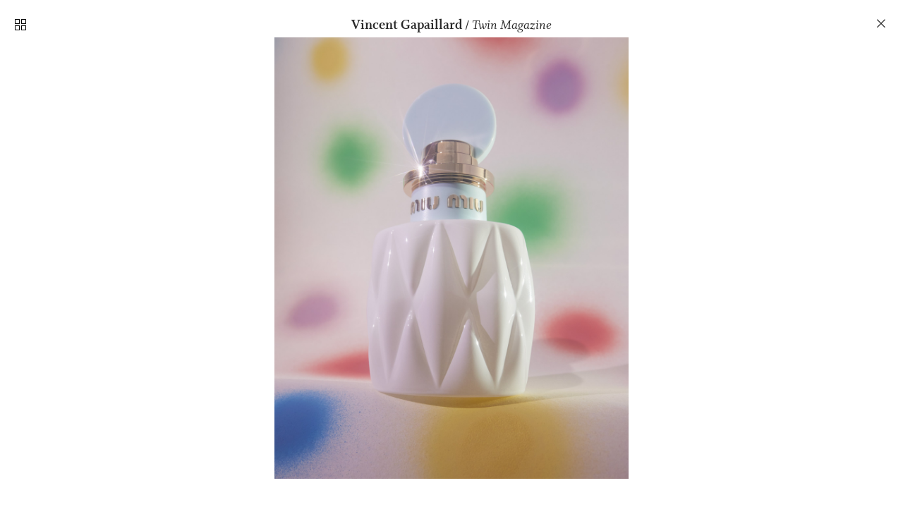

--- FILE ---
content_type: text/html; charset=UTF-8
request_url: https://kingmanagementagency.com/Twin-Magazine-6
body_size: 52978
content:
<!DOCTYPE html>
<!-- 

        Running on cargo.site

-->
<html lang="en" data-predefined-style="true" data-css-presets="true" data-css-preset data-typography-preset>
	<head>
<script>
				var __cargo_context__ = 'live';
				var __cargo_js_ver__ = 'c=2837859173';
				var __cargo_maint__ = false;
				
				
			</script>
					<meta http-equiv="X-UA-Compatible" content="IE=edge,chrome=1">
		<meta http-equiv="Content-Type" content="text/html; charset=utf-8">
		<meta name="viewport" content="initial-scale=1.0, maximum-scale=1.0, user-scalable=no">
		
			<meta name="robots" content="index,follow">
		<title>Twin Magazine — King Management Agency</title>
		<meta name="description" content="Vincent Gapaillard / Twin Magazine">
				<meta name="twitter:card" content="summary_large_image">
		<meta name="twitter:title" content="Twin Magazine — King Management Agency">
		<meta name="twitter:description" content="Vincent Gapaillard / Twin Magazine">
		<meta name="twitter:image" content="https://freight.cargo.site/w/1080/i/c0babb4ad79529ddb9e53f10baa9ee38d3b45460ade35524a8a1c1e8c21d3f4b/KMA---Photographer-Vincent-Gapaillard---Twin-Magazine-MiumiuSocial.jpg">
		<meta property="og:locale" content="en_US">
		<meta property="og:title" content="Twin Magazine — King Management Agency">
		<meta property="og:description" content="Vincent Gapaillard / Twin Magazine">
		<meta property="og:url" content="https://kingmanagementagency.com/Twin-Magazine-6">
		<meta property="og:image" content="https://freight.cargo.site/w/1080/i/c0babb4ad79529ddb9e53f10baa9ee38d3b45460ade35524a8a1c1e8c21d3f4b/KMA---Photographer-Vincent-Gapaillard---Twin-Magazine-MiumiuSocial.jpg">
		<meta property="og:type" content="website">

		<link rel="preconnect" href="https://static.cargo.site" crossorigin>
		<link rel="preconnect" href="https://freight.cargo.site" crossorigin>
				<link rel="preconnect" href="https://type.cargo.site" crossorigin>

		<!--<link rel="preload" href="https://static.cargo.site/assets/social/IconFont-Regular-0.9.3.woff2" as="font" type="font/woff" crossorigin>-->

		<meta name="google" value="notranslate">
<meta name="google-site-verification" content="P3NV2-iEHEOnEw4T-32nH9MtPZta-gO39HVDh1ngTDA" />
<meta name="title" content="King Management Agency">
<meta name="description" content="KMA is a boutique agency based in New York, specializing in the representation of a diverse group of still life photographers and stylists.">
<meta name="keywords" content="photography, still life, styling, beauty, accessories, skin care, kingmgmtagency, king mgmt agency, agency, photo agency, photo agency nyc, new york, ny, ny still life, new york agency, photography agency, photographers, stylists, rachel king, vincent gapaillard, rachel haas, martin vallin, daniel lindh, mattias nyhlin, isabelle bonjean, sara wacksman, daniel schweizer, marc beaussart, Guillermo cano, gucci, Chanel">
<meta name="robots" content="index, follow">
<meta name="language" content="English">
<meta name="revisit-after" content=".25 days">

<meta name="p:domain_verify" content="e5650d34724a9a32757a78d6d85c918a"/>

		<link href="https://freight.cargo.site/t/original/i/75538faad6d3f9d9487862c48e6acfd54c95fa33db629f48c4950170714d6b1b/KingManagementAgency-favicon.ico" rel="shortcut icon">
		<link href="https://kingmanagementagency.com/rss" rel="alternate" type="application/rss+xml" title="King Management Agency feed">

		<link href="https://kingmanagementagency.com/stylesheet?c=2837859173&1746715741" id="member_stylesheet" rel="stylesheet" type="text/css" />
<style id="">@font-face{font-family:Icons;src:url(https://static.cargo.site/assets/social/IconFont-Regular-0.9.3.woff2);unicode-range:U+E000-E15C,U+F0000,U+FE0E}@font-face{font-family:Icons;src:url(https://static.cargo.site/assets/social/IconFont-Regular-0.9.3.woff2);font-weight:240;unicode-range:U+E000-E15C,U+F0000,U+FE0E}@font-face{font-family:Icons;src:url(https://static.cargo.site/assets/social/IconFont-Regular-0.9.3.woff2);unicode-range:U+E000-E15C,U+F0000,U+FE0E;font-weight:400}@font-face{font-family:Icons;src:url(https://static.cargo.site/assets/social/IconFont-Regular-0.9.3.woff2);unicode-range:U+E000-E15C,U+F0000,U+FE0E;font-weight:600}@font-face{font-family:Icons;src:url(https://static.cargo.site/assets/social/IconFont-Regular-0.9.3.woff2);unicode-range:U+E000-E15C,U+F0000,U+FE0E;font-weight:800}@font-face{font-family:Icons;src:url(https://static.cargo.site/assets/social/IconFont-Regular-0.9.3.woff2);unicode-range:U+E000-E15C,U+F0000,U+FE0E;font-style:italic}@font-face{font-family:Icons;src:url(https://static.cargo.site/assets/social/IconFont-Regular-0.9.3.woff2);unicode-range:U+E000-E15C,U+F0000,U+FE0E;font-weight:200;font-style:italic}@font-face{font-family:Icons;src:url(https://static.cargo.site/assets/social/IconFont-Regular-0.9.3.woff2);unicode-range:U+E000-E15C,U+F0000,U+FE0E;font-weight:400;font-style:italic}@font-face{font-family:Icons;src:url(https://static.cargo.site/assets/social/IconFont-Regular-0.9.3.woff2);unicode-range:U+E000-E15C,U+F0000,U+FE0E;font-weight:600;font-style:italic}@font-face{font-family:Icons;src:url(https://static.cargo.site/assets/social/IconFont-Regular-0.9.3.woff2);unicode-range:U+E000-E15C,U+F0000,U+FE0E;font-weight:800;font-style:italic}body.iconfont-loading,body.iconfont-loading *{color:transparent!important}body{-moz-osx-font-smoothing:grayscale;-webkit-font-smoothing:antialiased;-webkit-text-size-adjust:none}body.no-scroll{overflow:hidden}/*!
 * Content
 */.page{word-wrap:break-word}:focus{outline:0}.pointer-events-none{pointer-events:none}.pointer-events-auto{pointer-events:auto}.pointer-events-none .page_content .audio-player,.pointer-events-none .page_content .shop_product,.pointer-events-none .page_content a,.pointer-events-none .page_content audio,.pointer-events-none .page_content button,.pointer-events-none .page_content details,.pointer-events-none .page_content iframe,.pointer-events-none .page_content img,.pointer-events-none .page_content input,.pointer-events-none .page_content video{pointer-events:auto}.pointer-events-none .page_content *>a,.pointer-events-none .page_content>a{position:relative}s *{text-transform:inherit}#toolset{position:fixed;bottom:10px;right:10px;z-index:8}.mobile #toolset,.template_site_inframe #toolset{display:none}#toolset a{display:block;height:24px;width:24px;margin:0;padding:0;text-decoration:none;background:rgba(0,0,0,.2)}#toolset a:hover{background:rgba(0,0,0,.8)}[data-adminview] #toolset a,[data-adminview] #toolset_admin a{background:rgba(0,0,0,.04);pointer-events:none;cursor:default}#toolset_admin a:active{background:rgba(0,0,0,.7)}#toolset_admin a svg>*{transform:scale(1.1) translate(0,-.5px);transform-origin:50% 50%}#toolset_admin a svg{pointer-events:none;width:100%!important;height:auto!important}#following-container{overflow:auto;-webkit-overflow-scrolling:touch}#following-container iframe{height:100%;width:100%;position:absolute;top:0;left:0;right:0;bottom:0}:root{--following-width:-400px;--following-animation-duration:450ms}@keyframes following-open{0%{transform:translateX(0)}100%{transform:translateX(var(--following-width))}}@keyframes following-open-inverse{0%{transform:translateX(0)}100%{transform:translateX(calc(-1 * var(--following-width)))}}@keyframes following-close{0%{transform:translateX(var(--following-width))}100%{transform:translateX(0)}}@keyframes following-close-inverse{0%{transform:translateX(calc(-1 * var(--following-width)))}100%{transform:translateX(0)}}body.animate-left{animation:following-open var(--following-animation-duration);animation-fill-mode:both;animation-timing-function:cubic-bezier(.24,1,.29,1)}#following-container.animate-left{animation:following-close-inverse var(--following-animation-duration);animation-fill-mode:both;animation-timing-function:cubic-bezier(.24,1,.29,1)}#following-container.animate-left #following-frame{animation:following-close var(--following-animation-duration);animation-fill-mode:both;animation-timing-function:cubic-bezier(.24,1,.29,1)}body.animate-right{animation:following-close var(--following-animation-duration);animation-fill-mode:both;animation-timing-function:cubic-bezier(.24,1,.29,1)}#following-container.animate-right{animation:following-open-inverse var(--following-animation-duration);animation-fill-mode:both;animation-timing-function:cubic-bezier(.24,1,.29,1)}#following-container.animate-right #following-frame{animation:following-open var(--following-animation-duration);animation-fill-mode:both;animation-timing-function:cubic-bezier(.24,1,.29,1)}.slick-slider{position:relative;display:block;-moz-box-sizing:border-box;box-sizing:border-box;-webkit-user-select:none;-moz-user-select:none;-ms-user-select:none;user-select:none;-webkit-touch-callout:none;-khtml-user-select:none;-ms-touch-action:pan-y;touch-action:pan-y;-webkit-tap-highlight-color:transparent}.slick-list{position:relative;display:block;overflow:hidden;margin:0;padding:0}.slick-list:focus{outline:0}.slick-list.dragging{cursor:pointer;cursor:hand}.slick-slider .slick-list,.slick-slider .slick-track{transform:translate3d(0,0,0);will-change:transform}.slick-track{position:relative;top:0;left:0;display:block}.slick-track:after,.slick-track:before{display:table;content:'';width:1px;height:1px;margin-top:-1px;margin-left:-1px}.slick-track:after{clear:both}.slick-loading .slick-track{visibility:hidden}.slick-slide{display:none;float:left;height:100%;min-height:1px}[dir=rtl] .slick-slide{float:right}.content .slick-slide img{display:inline-block}.content .slick-slide img:not(.image-zoom){cursor:pointer}.content .scrub .slick-list,.content .scrub .slick-slide img:not(.image-zoom){cursor:ew-resize}body.slideshow-scrub-dragging *{cursor:ew-resize!important}.content .slick-slide img:not([src]),.content .slick-slide img[src='']{width:100%;height:auto}.slick-slide.slick-loading img{display:none}.slick-slide.dragging img{pointer-events:none}.slick-initialized .slick-slide{display:block}.slick-loading .slick-slide{visibility:hidden}.slick-vertical .slick-slide{display:block;height:auto;border:1px solid transparent}.slick-arrow.slick-hidden{display:none}.slick-arrow{position:absolute;z-index:9;width:0;top:0;height:100%;cursor:pointer;will-change:opacity;-webkit-transition:opacity 333ms cubic-bezier(.4,0,.22,1);transition:opacity 333ms cubic-bezier(.4,0,.22,1)}.slick-arrow.hidden{opacity:0}.slick-arrow svg{position:absolute;width:36px;height:36px;top:0;left:0;right:0;bottom:0;margin:auto;transform:translate(.25px,.25px)}.slick-arrow svg.right-arrow{transform:translate(.25px,.25px) scaleX(-1)}.slick-arrow svg:active{opacity:.75}.slick-arrow svg .arrow-shape{fill:none!important;stroke:#fff;stroke-linecap:square}.slick-arrow svg .arrow-outline{fill:none!important;stroke-width:2.5px;stroke:rgba(0,0,0,.6);stroke-linecap:square}.slick-arrow.slick-next{right:0;text-align:right}.slick-next svg,.wallpaper-navigation .slick-next svg{margin-right:10px}.mobile .slick-next svg{margin-right:10px}.slick-arrow.slick-prev{text-align:left}.slick-prev svg,.wallpaper-navigation .slick-prev svg{margin-left:10px}.mobile .slick-prev svg{margin-left:10px}.loading_animation{display:none;vertical-align:middle;z-index:15;line-height:0;pointer-events:none;border-radius:100%}.loading_animation.hidden{display:none}.loading_animation.pulsing{opacity:0;display:inline-block;animation-delay:.1s;-webkit-animation-delay:.1s;-moz-animation-delay:.1s;animation-duration:12s;animation-iteration-count:infinite;animation:fade-pulse-in .5s ease-in-out;-moz-animation:fade-pulse-in .5s ease-in-out;-webkit-animation:fade-pulse-in .5s ease-in-out;-webkit-animation-fill-mode:forwards;-moz-animation-fill-mode:forwards;animation-fill-mode:forwards}.loading_animation.pulsing.no-delay{animation-delay:0s;-webkit-animation-delay:0s;-moz-animation-delay:0s}.loading_animation div{border-radius:100%}.loading_animation div svg{max-width:100%;height:auto}.loading_animation div,.loading_animation div svg{width:20px;height:20px}.loading_animation.full-width svg{width:100%;height:auto}.loading_animation.full-width.big svg{width:100px;height:100px}.loading_animation div svg>*{fill:#ccc}.loading_animation div{-webkit-animation:spin-loading 12s ease-out;-webkit-animation-iteration-count:infinite;-moz-animation:spin-loading 12s ease-out;-moz-animation-iteration-count:infinite;animation:spin-loading 12s ease-out;animation-iteration-count:infinite}.loading_animation.hidden{display:none}[data-backdrop] .loading_animation{position:absolute;top:15px;left:15px;z-index:99}.loading_animation.position-absolute.middle{top:calc(50% - 10px);left:calc(50% - 10px)}.loading_animation.position-absolute.topleft{top:0;left:0}.loading_animation.position-absolute.middleright{top:calc(50% - 10px);right:1rem}.loading_animation.position-absolute.middleleft{top:calc(50% - 10px);left:1rem}.loading_animation.gray div svg>*{fill:#999}.loading_animation.gray-dark div svg>*{fill:#666}.loading_animation.gray-darker div svg>*{fill:#555}.loading_animation.gray-light div svg>*{fill:#ccc}.loading_animation.white div svg>*{fill:rgba(255,255,255,.85)}.loading_animation.blue div svg>*{fill:#698fff}.loading_animation.inline{display:inline-block;margin-bottom:.5ex}.loading_animation.inline.left{margin-right:.5ex}@-webkit-keyframes fade-pulse-in{0%{opacity:0}50%{opacity:.5}100%{opacity:1}}@-moz-keyframes fade-pulse-in{0%{opacity:0}50%{opacity:.5}100%{opacity:1}}@keyframes fade-pulse-in{0%{opacity:0}50%{opacity:.5}100%{opacity:1}}@-webkit-keyframes pulsate{0%{opacity:1}50%{opacity:0}100%{opacity:1}}@-moz-keyframes pulsate{0%{opacity:1}50%{opacity:0}100%{opacity:1}}@keyframes pulsate{0%{opacity:1}50%{opacity:0}100%{opacity:1}}@-webkit-keyframes spin-loading{0%{transform:rotate(0)}9%{transform:rotate(1050deg)}18%{transform:rotate(-1090deg)}20%{transform:rotate(-1080deg)}23%{transform:rotate(-1080deg)}28%{transform:rotate(-1095deg)}29%{transform:rotate(-1065deg)}34%{transform:rotate(-1080deg)}35%{transform:rotate(-1050deg)}40%{transform:rotate(-1065deg)}41%{transform:rotate(-1035deg)}44%{transform:rotate(-1035deg)}47%{transform:rotate(-2160deg)}50%{transform:rotate(-2160deg)}56%{transform:rotate(45deg)}60%{transform:rotate(45deg)}80%{transform:rotate(6120deg)}100%{transform:rotate(0)}}@keyframes spin-loading{0%{transform:rotate(0)}9%{transform:rotate(1050deg)}18%{transform:rotate(-1090deg)}20%{transform:rotate(-1080deg)}23%{transform:rotate(-1080deg)}28%{transform:rotate(-1095deg)}29%{transform:rotate(-1065deg)}34%{transform:rotate(-1080deg)}35%{transform:rotate(-1050deg)}40%{transform:rotate(-1065deg)}41%{transform:rotate(-1035deg)}44%{transform:rotate(-1035deg)}47%{transform:rotate(-2160deg)}50%{transform:rotate(-2160deg)}56%{transform:rotate(45deg)}60%{transform:rotate(45deg)}80%{transform:rotate(6120deg)}100%{transform:rotate(0)}}[grid-row]{align-items:flex-start;box-sizing:border-box;display:-webkit-box;display:-webkit-flex;display:-ms-flexbox;display:flex;-webkit-flex-wrap:wrap;-ms-flex-wrap:wrap;flex-wrap:wrap}[grid-col]{box-sizing:border-box}[grid-row] [grid-col].empty:after{content:"\0000A0";cursor:text}body.mobile[data-adminview=content-editproject] [grid-row] [grid-col].empty:after{display:none}[grid-col=auto]{-webkit-box-flex:1;-webkit-flex:1;-ms-flex:1;flex:1}[grid-col=x12]{width:100%}[grid-col=x11]{width:50%}[grid-col=x10]{width:33.33%}[grid-col=x9]{width:25%}[grid-col=x8]{width:20%}[grid-col=x7]{width:16.666666667%}[grid-col=x6]{width:14.285714286%}[grid-col=x5]{width:12.5%}[grid-col=x4]{width:11.111111111%}[grid-col=x3]{width:10%}[grid-col=x2]{width:9.090909091%}[grid-col=x1]{width:8.333333333%}[grid-col="1"]{width:8.33333%}[grid-col="2"]{width:16.66667%}[grid-col="3"]{width:25%}[grid-col="4"]{width:33.33333%}[grid-col="5"]{width:41.66667%}[grid-col="6"]{width:50%}[grid-col="7"]{width:58.33333%}[grid-col="8"]{width:66.66667%}[grid-col="9"]{width:75%}[grid-col="10"]{width:83.33333%}[grid-col="11"]{width:91.66667%}[grid-col="12"]{width:100%}body.mobile [grid-responsive] [grid-col]{width:100%;-webkit-box-flex:none;-webkit-flex:none;-ms-flex:none;flex:none}[data-ce-host=true][contenteditable=true] [grid-pad]{pointer-events:none}[data-ce-host=true][contenteditable=true] [grid-pad]>*{pointer-events:auto}[grid-pad="0"]{padding:0}[grid-pad="0.25"]{padding:.125rem}[grid-pad="0.5"]{padding:.25rem}[grid-pad="0.75"]{padding:.375rem}[grid-pad="1"]{padding:.5rem}[grid-pad="1.25"]{padding:.625rem}[grid-pad="1.5"]{padding:.75rem}[grid-pad="1.75"]{padding:.875rem}[grid-pad="2"]{padding:1rem}[grid-pad="2.5"]{padding:1.25rem}[grid-pad="3"]{padding:1.5rem}[grid-pad="3.5"]{padding:1.75rem}[grid-pad="4"]{padding:2rem}[grid-pad="5"]{padding:2.5rem}[grid-pad="6"]{padding:3rem}[grid-pad="7"]{padding:3.5rem}[grid-pad="8"]{padding:4rem}[grid-pad="9"]{padding:4.5rem}[grid-pad="10"]{padding:5rem}[grid-gutter="0"]{margin:0}[grid-gutter="0.5"]{margin:-.25rem}[grid-gutter="1"]{margin:-.5rem}[grid-gutter="1.5"]{margin:-.75rem}[grid-gutter="2"]{margin:-1rem}[grid-gutter="2.5"]{margin:-1.25rem}[grid-gutter="3"]{margin:-1.5rem}[grid-gutter="3.5"]{margin:-1.75rem}[grid-gutter="4"]{margin:-2rem}[grid-gutter="5"]{margin:-2.5rem}[grid-gutter="6"]{margin:-3rem}[grid-gutter="7"]{margin:-3.5rem}[grid-gutter="8"]{margin:-4rem}[grid-gutter="10"]{margin:-5rem}[grid-gutter="12"]{margin:-6rem}[grid-gutter="14"]{margin:-7rem}[grid-gutter="16"]{margin:-8rem}[grid-gutter="18"]{margin:-9rem}[grid-gutter="20"]{margin:-10rem}small{max-width:100%;text-decoration:inherit}img:not([src]),img[src='']{outline:1px solid rgba(177,177,177,.4);outline-offset:-1px;content:url([data-uri])}img.image-zoom{cursor:-webkit-zoom-in;cursor:-moz-zoom-in;cursor:zoom-in}#imprimatur{color:#333;font-size:10px;font-family:-apple-system,BlinkMacSystemFont,"Segoe UI",Roboto,Oxygen,Ubuntu,Cantarell,"Open Sans","Helvetica Neue",sans-serif,"Sans Serif",Icons;/*!System*/position:fixed;opacity:.3;right:-28px;bottom:160px;transform:rotate(270deg);-ms-transform:rotate(270deg);-webkit-transform:rotate(270deg);z-index:8;text-transform:uppercase;color:#999;opacity:.5;padding-bottom:2px;text-decoration:none}.mobile #imprimatur{display:none}bodycopy cargo-link a{font-family:-apple-system,BlinkMacSystemFont,"Segoe UI",Roboto,Oxygen,Ubuntu,Cantarell,"Open Sans","Helvetica Neue",sans-serif,"Sans Serif",Icons;/*!System*/font-size:12px;font-style:normal;font-weight:400;transform:rotate(270deg);text-decoration:none;position:fixed!important;right:-27px;bottom:100px;text-decoration:none;letter-spacing:normal;background:0 0;border:0;border-bottom:0;outline:0}/*! PhotoSwipe Default UI CSS by Dmitry Semenov | photoswipe.com | MIT license */.pswp--has_mouse .pswp__button--arrow--left,.pswp--has_mouse .pswp__button--arrow--right,.pswp__ui{visibility:visible}.pswp--minimal--dark .pswp__top-bar,.pswp__button{background:0 0}.pswp,.pswp__bg,.pswp__container,.pswp__img--placeholder,.pswp__zoom-wrap,.quick-view-navigation{-webkit-backface-visibility:hidden}.pswp__button{cursor:pointer;opacity:1;-webkit-appearance:none;transition:opacity .2s;-webkit-box-shadow:none;box-shadow:none}.pswp__button-close>svg{top:10px;right:10px;margin-left:auto}.pswp--touch .quick-view-navigation{display:none}.pswp__ui{-webkit-font-smoothing:auto;opacity:1;z-index:1550}.quick-view-navigation{will-change:opacity;-webkit-transition:opacity 333ms cubic-bezier(.4,0,.22,1);transition:opacity 333ms cubic-bezier(.4,0,.22,1)}.quick-view-navigation .pswp__group .pswp__button{pointer-events:auto}.pswp__button>svg{position:absolute;width:36px;height:36px}.quick-view-navigation .pswp__group:active svg{opacity:.75}.pswp__button svg .shape-shape{fill:#fff}.pswp__button svg .shape-outline{fill:#000}.pswp__button-prev>svg{top:0;bottom:0;left:10px;margin:auto}.pswp__button-next>svg{top:0;bottom:0;right:10px;margin:auto}.quick-view-navigation .pswp__group .pswp__button-prev{position:absolute;left:0;top:0;width:0;height:100%}.quick-view-navigation .pswp__group .pswp__button-next{position:absolute;right:0;top:0;width:0;height:100%}.quick-view-navigation .close-button,.quick-view-navigation .left-arrow,.quick-view-navigation .right-arrow{transform:translate(.25px,.25px)}.quick-view-navigation .right-arrow{transform:translate(.25px,.25px) scaleX(-1)}.pswp__button svg .shape-outline{fill:transparent!important;stroke:#000;stroke-width:2.5px;stroke-linecap:square}.pswp__button svg .shape-shape{fill:transparent!important;stroke:#fff;stroke-width:1.5px;stroke-linecap:square}.pswp__bg,.pswp__scroll-wrap,.pswp__zoom-wrap{width:100%;position:absolute}.quick-view-navigation .pswp__group .pswp__button-close{margin:0}.pswp__container,.pswp__item,.pswp__zoom-wrap{right:0;bottom:0;top:0;position:absolute;left:0}.pswp__ui--hidden .pswp__button{opacity:.001}.pswp__ui--hidden .pswp__button,.pswp__ui--hidden .pswp__button *{pointer-events:none}.pswp .pswp__ui.pswp__ui--displaynone{display:none}.pswp__element--disabled{display:none!important}/*! PhotoSwipe main CSS by Dmitry Semenov | photoswipe.com | MIT license */.pswp{position:fixed;display:none;height:100%;width:100%;top:0;left:0;right:0;bottom:0;margin:auto;-ms-touch-action:none;touch-action:none;z-index:9999999;-webkit-text-size-adjust:100%;line-height:initial;letter-spacing:initial;outline:0}.pswp img{max-width:none}.pswp--zoom-disabled .pswp__img{cursor:default!important}.pswp--animate_opacity{opacity:.001;will-change:opacity;-webkit-transition:opacity 333ms cubic-bezier(.4,0,.22,1);transition:opacity 333ms cubic-bezier(.4,0,.22,1)}.pswp--open{display:block}.pswp--zoom-allowed .pswp__img{cursor:-webkit-zoom-in;cursor:-moz-zoom-in;cursor:zoom-in}.pswp--zoomed-in .pswp__img{cursor:-webkit-grab;cursor:-moz-grab;cursor:grab}.pswp--dragging .pswp__img{cursor:-webkit-grabbing;cursor:-moz-grabbing;cursor:grabbing}.pswp__bg{left:0;top:0;height:100%;opacity:0;transform:translateZ(0);will-change:opacity}.pswp__scroll-wrap{left:0;top:0;height:100%}.pswp__container,.pswp__zoom-wrap{-ms-touch-action:none;touch-action:none}.pswp__container,.pswp__img{-webkit-user-select:none;-moz-user-select:none;-ms-user-select:none;user-select:none;-webkit-tap-highlight-color:transparent;-webkit-touch-callout:none}.pswp__zoom-wrap{-webkit-transform-origin:left top;-ms-transform-origin:left top;transform-origin:left top;-webkit-transition:-webkit-transform 222ms cubic-bezier(.4,0,.22,1);transition:transform 222ms cubic-bezier(.4,0,.22,1)}.pswp__bg{-webkit-transition:opacity 222ms cubic-bezier(.4,0,.22,1);transition:opacity 222ms cubic-bezier(.4,0,.22,1)}.pswp--animated-in .pswp__bg,.pswp--animated-in .pswp__zoom-wrap{-webkit-transition:none;transition:none}.pswp--hide-overflow .pswp__scroll-wrap,.pswp--hide-overflow.pswp{overflow:hidden}.pswp__img{position:absolute;width:auto;height:auto;top:0;left:0}.pswp__img--placeholder--blank{background:#222}.pswp--ie .pswp__img{width:100%!important;height:auto!important;left:0;top:0}.pswp__ui--idle{opacity:0}.pswp__error-msg{position:absolute;left:0;top:50%;width:100%;text-align:center;font-size:14px;line-height:16px;margin-top:-8px;color:#ccc}.pswp__error-msg a{color:#ccc;text-decoration:underline}.pswp__error-msg{font-family:-apple-system,BlinkMacSystemFont,"Segoe UI",Roboto,Oxygen,Ubuntu,Cantarell,"Open Sans","Helvetica Neue",sans-serif}.quick-view.mouse-down .iframe-item{pointer-events:none!important}.quick-view-caption-positioner{pointer-events:none;width:100%;height:100%}.quick-view-caption-wrapper{margin:auto;position:absolute;bottom:0;left:0;right:0}.quick-view-horizontal-align-left .quick-view-caption-wrapper{margin-left:0}.quick-view-horizontal-align-right .quick-view-caption-wrapper{margin-right:0}[data-quick-view-caption]{transition:.1s opacity ease-in-out;position:absolute;bottom:0;left:0;right:0}.quick-view-horizontal-align-left [data-quick-view-caption]{text-align:left}.quick-view-horizontal-align-right [data-quick-view-caption]{text-align:right}.quick-view-caption{transition:.1s opacity ease-in-out}.quick-view-caption>*{display:inline-block}.quick-view-caption *{pointer-events:auto}.quick-view-caption.hidden{opacity:0}.shop_product .dropdown_wrapper{flex:0 0 100%;position:relative}.shop_product select{appearance:none;-moz-appearance:none;-webkit-appearance:none;outline:0;-webkit-font-smoothing:antialiased;-moz-osx-font-smoothing:grayscale;cursor:pointer;border-radius:0;white-space:nowrap;overflow:hidden!important;text-overflow:ellipsis}.shop_product select.dropdown::-ms-expand{display:none}.shop_product a{cursor:pointer;border-bottom:none;text-decoration:none}.shop_product a.out-of-stock{pointer-events:none}body.audio-player-dragging *{cursor:ew-resize!important}.audio-player{display:inline-flex;flex:1 0 calc(100% - 2px);width:calc(100% - 2px)}.audio-player .button{height:100%;flex:0 0 3.3rem;display:flex}.audio-player .separator{left:3.3rem;height:100%}.audio-player .buffer{width:0%;height:100%;transition:left .3s linear,width .3s linear}.audio-player.seeking .buffer{transition:left 0s,width 0s}.audio-player.seeking{user-select:none;-webkit-user-select:none;cursor:ew-resize}.audio-player.seeking *{user-select:none;-webkit-user-select:none;cursor:ew-resize}.audio-player .bar{overflow:hidden;display:flex;justify-content:space-between;align-content:center;flex-grow:1}.audio-player .progress{width:0%;height:100%;transition:width .3s linear}.audio-player.seeking .progress{transition:width 0s}.audio-player .pause,.audio-player .play{cursor:pointer;height:100%}.audio-player .note-icon{margin:auto 0;order:2;flex:0 1 auto}.audio-player .title{white-space:nowrap;overflow:hidden;text-overflow:ellipsis;pointer-events:none;user-select:none;padding:.5rem 0 .5rem 1rem;margin:auto auto auto 0;flex:0 3 auto;min-width:0;width:100%}.audio-player .total-time{flex:0 1 auto;margin:auto 0}.audio-player .current-time,.audio-player .play-text{flex:0 1 auto;margin:auto 0}.audio-player .stream-anim{user-select:none;margin:auto auto auto 0}.audio-player .stream-anim span{display:inline-block}.audio-player .buffer,.audio-player .current-time,.audio-player .note-svg,.audio-player .play-text,.audio-player .separator,.audio-player .total-time{user-select:none;pointer-events:none}.audio-player .buffer,.audio-player .play-text,.audio-player .progress{position:absolute}.audio-player,.audio-player .bar,.audio-player .button,.audio-player .current-time,.audio-player .note-icon,.audio-player .pause,.audio-player .play,.audio-player .total-time{position:relative}body.mobile .audio-player,body.mobile .audio-player *{-webkit-touch-callout:none}#standalone-admin-frame{border:0;width:400px;position:absolute;right:0;top:0;height:100vh;z-index:99}body[standalone-admin=true] #standalone-admin-frame{transform:translate(0,0)}body[standalone-admin=true] .main_container{width:calc(100% - 400px)}body[standalone-admin=false] #standalone-admin-frame{transform:translate(100%,0)}body[standalone-admin=false] .main_container{width:100%}.toggle_standaloneAdmin{position:fixed;top:0;right:400px;height:40px;width:40px;z-index:999;cursor:pointer;background-color:rgba(0,0,0,.4)}.toggle_standaloneAdmin:active{opacity:.7}body[standalone-admin=false] .toggle_standaloneAdmin{right:0}.toggle_standaloneAdmin *{color:#fff;fill:#fff}.toggle_standaloneAdmin svg{padding:6px;width:100%;height:100%;opacity:.85}body[standalone-admin=false] .toggle_standaloneAdmin #close,body[standalone-admin=true] .toggle_standaloneAdmin #backdropsettings{display:none}.toggle_standaloneAdmin>div{width:100%;height:100%}#admin_toggle_button{position:fixed;top:50%;transform:translate(0,-50%);right:400px;height:36px;width:12px;z-index:999;cursor:pointer;background-color:rgba(0,0,0,.09);padding-left:2px;margin-right:5px}#admin_toggle_button .bar{content:'';background:rgba(0,0,0,.09);position:fixed;width:5px;bottom:0;top:0;z-index:10}#admin_toggle_button:active{background:rgba(0,0,0,.065)}#admin_toggle_button *{color:#fff;fill:#fff}#admin_toggle_button svg{padding:0;width:16px;height:36px;margin-left:1px;opacity:1}#admin_toggle_button svg *{fill:#fff;opacity:1}#admin_toggle_button[data-state=closed] .toggle_admin_close{display:none}#admin_toggle_button[data-state=closed],#admin_toggle_button[data-state=closed] .toggle_admin_open{width:20px;cursor:pointer;margin:0}#admin_toggle_button[data-state=closed] svg{margin-left:2px}#admin_toggle_button[data-state=open] .toggle_admin_open{display:none}select,select *{text-rendering:auto!important}b b{font-weight:inherit}*{-webkit-box-sizing:border-box;-moz-box-sizing:border-box;box-sizing:border-box}customhtml>*{position:relative;z-index:10}body,html{min-height:100vh;margin:0;padding:0}html{touch-action:manipulation;position:relative;background-color:#fff}.main_container{min-height:100vh;width:100%;overflow:hidden}.container{display:-webkit-box;display:-webkit-flex;display:-moz-box;display:-ms-flexbox;display:flex;-webkit-flex-wrap:wrap;-moz-flex-wrap:wrap;-ms-flex-wrap:wrap;flex-wrap:wrap;max-width:100%;width:100%;overflow:visible}.container{align-items:flex-start;-webkit-align-items:flex-start}.page{z-index:2}.page ul li>text-limit{display:block}.content,.content_container,.pinned{-webkit-flex:1 0 auto;-moz-flex:1 0 auto;-ms-flex:1 0 auto;flex:1 0 auto;max-width:100%}.content_container{width:100%}.content_container.full_height{min-height:100vh}.page_background{position:absolute;top:0;left:0;width:100%;height:100%}.page_container{position:relative;overflow:visible;width:100%}.backdrop{position:absolute;top:0;z-index:1;width:100%;height:100%;max-height:100vh}.backdrop>div{position:absolute;top:0;left:0;width:100%;height:100%;-webkit-backface-visibility:hidden;backface-visibility:hidden;transform:translate3d(0,0,0);contain:strict}[data-backdrop].backdrop>div[data-overflowing]{max-height:100vh;position:absolute;top:0;left:0}body.mobile [split-responsive]{display:flex;flex-direction:column}body.mobile [split-responsive] .container{width:100%;order:2}body.mobile [split-responsive] .backdrop{position:relative;height:50vh;width:100%;order:1}body.mobile [split-responsive] [data-auxiliary].backdrop{position:absolute;height:50vh;width:100%;order:1}.page{position:relative;z-index:2}img[data-align=left]{float:left}img[data-align=right]{float:right}[data-rotation]{transform-origin:center center}.content .page_content:not([contenteditable=true]) [data-draggable]{pointer-events:auto!important;backface-visibility:hidden}.preserve-3d{-moz-transform-style:preserve-3d;transform-style:preserve-3d}.content .page_content:not([contenteditable=true]) [data-draggable] iframe{pointer-events:none!important}.dragging-active iframe{pointer-events:none!important}.content .page_content:not([contenteditable=true]) [data-draggable]:active{opacity:1}.content .scroll-transition-fade{transition:transform 1s ease-in-out,opacity .8s ease-in-out}.content .scroll-transition-fade.below-viewport{opacity:0;transform:translateY(40px)}.mobile.full_width .page_container:not([split-layout]) .container_width{width:100%}[data-view=pinned_bottom] .bottom_pin_invisibility{visibility:hidden}.pinned{position:relative;width:100%}.pinned .page_container.accommodate:not(.fixed):not(.overlay){z-index:2}.pinned .page_container.overlay{position:absolute;z-index:4}.pinned .page_container.overlay.fixed{position:fixed}.pinned .page_container.overlay.fixed .page{max-height:100vh;-webkit-overflow-scrolling:touch}.pinned .page_container.overlay.fixed .page.allow-scroll{overflow-y:auto;overflow-x:hidden}.pinned .page_container.overlay.fixed .page.allow-scroll{align-items:flex-start;-webkit-align-items:flex-start}.pinned .page_container .page.allow-scroll::-webkit-scrollbar{width:0;background:0 0;display:none}.pinned.pinned_top .page_container.overlay{left:0;top:0}.pinned.pinned_bottom .page_container.overlay{left:0;bottom:0}div[data-container=set]:empty{margin-top:1px}.thumbnails{position:relative;z-index:1}[thumbnails=grid]{align-items:baseline}[thumbnails=justify] .thumbnail{box-sizing:content-box}[thumbnails][data-padding-zero] .thumbnail{margin-bottom:-1px}[thumbnails=montessori] .thumbnail{pointer-events:auto;position:absolute}[thumbnails] .thumbnail>a{display:block;text-decoration:none}[thumbnails=montessori]{height:0}[thumbnails][data-resizing],[thumbnails][data-resizing] *{cursor:nwse-resize}[thumbnails] .thumbnail .resize-handle{cursor:nwse-resize;width:26px;height:26px;padding:5px;position:absolute;opacity:.75;right:-1px;bottom:-1px;z-index:100}[thumbnails][data-resizing] .resize-handle{display:none}[thumbnails] .thumbnail .resize-handle svg{position:absolute;top:0;left:0}[thumbnails] .thumbnail .resize-handle:hover{opacity:1}[data-can-move].thumbnail .resize-handle svg .resize_path_outline{fill:#fff}[data-can-move].thumbnail .resize-handle svg .resize_path{fill:#000}[thumbnails=montessori] .thumbnail_sizer{height:0;width:100%;position:relative;padding-bottom:100%;pointer-events:none}[thumbnails] .thumbnail img{display:block;min-height:3px;margin-bottom:0}[thumbnails] .thumbnail img:not([src]),img[src=""]{margin:0!important;width:100%;min-height:3px;height:100%!important;position:absolute}[aspect-ratio="1x1"].thumb_image{height:0;padding-bottom:100%;overflow:hidden}[aspect-ratio="4x3"].thumb_image{height:0;padding-bottom:75%;overflow:hidden}[aspect-ratio="16x9"].thumb_image{height:0;padding-bottom:56.25%;overflow:hidden}[thumbnails] .thumb_image{width:100%;position:relative}[thumbnails][thumbnail-vertical-align=top]{align-items:flex-start}[thumbnails][thumbnail-vertical-align=middle]{align-items:center}[thumbnails][thumbnail-vertical-align=bottom]{align-items:baseline}[thumbnails][thumbnail-horizontal-align=left]{justify-content:flex-start}[thumbnails][thumbnail-horizontal-align=middle]{justify-content:center}[thumbnails][thumbnail-horizontal-align=right]{justify-content:flex-end}.thumb_image.default_image>svg{position:absolute;top:0;left:0;bottom:0;right:0;width:100%;height:100%}.thumb_image.default_image{outline:1px solid #ccc;outline-offset:-1px;position:relative}.mobile.full_width [data-view=Thumbnail] .thumbnails_width{width:100%}.content [data-draggable] a:active,.content [data-draggable] img:active{opacity:initial}.content .draggable-dragging{opacity:initial}[data-draggable].draggable_visible{visibility:visible}[data-draggable].draggable_hidden{visibility:hidden}.gallery_card [data-draggable],.marquee [data-draggable]{visibility:inherit}[data-draggable]{visibility:visible;background-color:rgba(0,0,0,.003)}#site_menu_panel_container .image-gallery:not(.initialized){height:0;padding-bottom:100%;min-height:initial}.image-gallery:not(.initialized){min-height:100vh;visibility:hidden;width:100%}.image-gallery .gallery_card img{display:block;width:100%;height:auto}.image-gallery .gallery_card{transform-origin:center}.image-gallery .gallery_card.dragging{opacity:.1;transform:initial!important}.image-gallery:not([image-gallery=slideshow]) .gallery_card iframe:only-child,.image-gallery:not([image-gallery=slideshow]) .gallery_card video:only-child{width:100%;height:100%;top:0;left:0;position:absolute}.image-gallery[image-gallery=slideshow] .gallery_card video[muted][autoplay]:not([controls]),.image-gallery[image-gallery=slideshow] .gallery_card video[muted][data-autoplay]:not([controls]){pointer-events:none}.image-gallery [image-gallery-pad="0"] video:only-child{object-fit:cover;height:calc(100% + 1px)}div.image-gallery>a,div.image-gallery>iframe,div.image-gallery>img,div.image-gallery>video{display:none}[image-gallery-row]{align-items:flex-start;box-sizing:border-box;display:-webkit-box;display:-webkit-flex;display:-ms-flexbox;display:flex;-webkit-flex-wrap:wrap;-ms-flex-wrap:wrap;flex-wrap:wrap}.image-gallery .gallery_card_image{width:100%;position:relative}[data-predefined-style=true] .image-gallery a.gallery_card{display:block;border:none}[image-gallery-col]{box-sizing:border-box}[image-gallery-col=x12]{width:100%}[image-gallery-col=x11]{width:50%}[image-gallery-col=x10]{width:33.33%}[image-gallery-col=x9]{width:25%}[image-gallery-col=x8]{width:20%}[image-gallery-col=x7]{width:16.666666667%}[image-gallery-col=x6]{width:14.285714286%}[image-gallery-col=x5]{width:12.5%}[image-gallery-col=x4]{width:11.111111111%}[image-gallery-col=x3]{width:10%}[image-gallery-col=x2]{width:9.090909091%}[image-gallery-col=x1]{width:8.333333333%}.content .page_content [image-gallery-pad].image-gallery{pointer-events:none}.content .page_content [image-gallery-pad].image-gallery .gallery_card_image>*,.content .page_content [image-gallery-pad].image-gallery .gallery_image_caption{pointer-events:auto}.content .page_content [image-gallery-pad="0"]{padding:0}.content .page_content [image-gallery-pad="0.25"]{padding:.125rem}.content .page_content [image-gallery-pad="0.5"]{padding:.25rem}.content .page_content [image-gallery-pad="0.75"]{padding:.375rem}.content .page_content [image-gallery-pad="1"]{padding:.5rem}.content .page_content [image-gallery-pad="1.25"]{padding:.625rem}.content .page_content [image-gallery-pad="1.5"]{padding:.75rem}.content .page_content [image-gallery-pad="1.75"]{padding:.875rem}.content .page_content [image-gallery-pad="2"]{padding:1rem}.content .page_content [image-gallery-pad="2.5"]{padding:1.25rem}.content .page_content [image-gallery-pad="3"]{padding:1.5rem}.content .page_content [image-gallery-pad="3.5"]{padding:1.75rem}.content .page_content [image-gallery-pad="4"]{padding:2rem}.content .page_content [image-gallery-pad="5"]{padding:2.5rem}.content .page_content [image-gallery-pad="6"]{padding:3rem}.content .page_content [image-gallery-pad="7"]{padding:3.5rem}.content .page_content [image-gallery-pad="8"]{padding:4rem}.content .page_content [image-gallery-pad="9"]{padding:4.5rem}.content .page_content [image-gallery-pad="10"]{padding:5rem}.content .page_content [image-gallery-gutter="0"]{margin:0}.content .page_content [image-gallery-gutter="0.5"]{margin:-.25rem}.content .page_content [image-gallery-gutter="1"]{margin:-.5rem}.content .page_content [image-gallery-gutter="1.5"]{margin:-.75rem}.content .page_content [image-gallery-gutter="2"]{margin:-1rem}.content .page_content [image-gallery-gutter="2.5"]{margin:-1.25rem}.content .page_content [image-gallery-gutter="3"]{margin:-1.5rem}.content .page_content [image-gallery-gutter="3.5"]{margin:-1.75rem}.content .page_content [image-gallery-gutter="4"]{margin:-2rem}.content .page_content [image-gallery-gutter="5"]{margin:-2.5rem}.content .page_content [image-gallery-gutter="6"]{margin:-3rem}.content .page_content [image-gallery-gutter="7"]{margin:-3.5rem}.content .page_content [image-gallery-gutter="8"]{margin:-4rem}.content .page_content [image-gallery-gutter="10"]{margin:-5rem}.content .page_content [image-gallery-gutter="12"]{margin:-6rem}.content .page_content [image-gallery-gutter="14"]{margin:-7rem}.content .page_content [image-gallery-gutter="16"]{margin:-8rem}.content .page_content [image-gallery-gutter="18"]{margin:-9rem}.content .page_content [image-gallery-gutter="20"]{margin:-10rem}[image-gallery=slideshow]:not(.initialized)>*{min-height:1px;opacity:0;min-width:100%}[image-gallery=slideshow][data-constrained-by=height] [image-gallery-vertical-align].slick-track{align-items:flex-start}[image-gallery=slideshow] img.image-zoom:active{opacity:initial}[image-gallery=slideshow].slick-initialized .gallery_card{pointer-events:none}[image-gallery=slideshow].slick-initialized .gallery_card.slick-current{pointer-events:auto}[image-gallery=slideshow] .gallery_card:not(.has_caption){line-height:0}.content .page_content [image-gallery=slideshow].image-gallery>*{pointer-events:auto}.content [image-gallery=slideshow].image-gallery.slick-initialized .gallery_card{overflow:hidden;margin:0;display:flex;flex-flow:row wrap;flex-shrink:0}.content [image-gallery=slideshow].image-gallery.slick-initialized .gallery_card.slick-current{overflow:visible}[image-gallery=slideshow] .gallery_image_caption{opacity:1;transition:opacity .3s;-webkit-transition:opacity .3s;width:100%;margin-left:auto;margin-right:auto;clear:both}[image-gallery-horizontal-align=left] .gallery_image_caption{text-align:left}[image-gallery-horizontal-align=middle] .gallery_image_caption{text-align:center}[image-gallery-horizontal-align=right] .gallery_image_caption{text-align:right}[image-gallery=slideshow][data-slideshow-in-transition] .gallery_image_caption{opacity:0;transition:opacity .3s;-webkit-transition:opacity .3s}[image-gallery=slideshow] .gallery_card_image{width:initial;margin:0;display:inline-block}[image-gallery=slideshow] .gallery_card img{margin:0;display:block}[image-gallery=slideshow][data-exploded]{align-items:flex-start;box-sizing:border-box;display:-webkit-box;display:-webkit-flex;display:-ms-flexbox;display:flex;-webkit-flex-wrap:wrap;-ms-flex-wrap:wrap;flex-wrap:wrap;justify-content:flex-start;align-content:flex-start}[image-gallery=slideshow][data-exploded] .gallery_card{padding:1rem;width:16.666%}[image-gallery=slideshow][data-exploded] .gallery_card_image{height:0;display:block;width:100%}[image-gallery=grid]{align-items:baseline}[image-gallery=grid] .gallery_card.has_caption .gallery_card_image{display:block}[image-gallery=grid] [image-gallery-pad="0"].gallery_card{margin-bottom:-1px}[image-gallery=grid] .gallery_card img{margin:0}[image-gallery=columns] .gallery_card img{margin:0}[image-gallery=justify]{align-items:flex-start}[image-gallery=justify] .gallery_card img{margin:0}[image-gallery=montessori][image-gallery-row]{display:block}[image-gallery=montessori] a.gallery_card,[image-gallery=montessori] div.gallery_card{position:absolute;pointer-events:auto}[image-gallery=montessori][data-can-move] .gallery_card,[image-gallery=montessori][data-can-move] .gallery_card .gallery_card_image,[image-gallery=montessori][data-can-move] .gallery_card .gallery_card_image>*{cursor:move}[image-gallery=montessori]{position:relative;height:0}[image-gallery=freeform] .gallery_card{position:relative}[image-gallery=freeform] [image-gallery-pad="0"].gallery_card{margin-bottom:-1px}[image-gallery-vertical-align]{display:flex;flex-flow:row wrap}[image-gallery-vertical-align].slick-track{display:flex;flex-flow:row nowrap}.image-gallery .slick-list{margin-bottom:-.3px}[image-gallery-vertical-align=top]{align-content:flex-start;align-items:flex-start}[image-gallery-vertical-align=middle]{align-items:center;align-content:center}[image-gallery-vertical-align=bottom]{align-content:flex-end;align-items:flex-end}[image-gallery-horizontal-align=left]{justify-content:flex-start}[image-gallery-horizontal-align=middle]{justify-content:center}[image-gallery-horizontal-align=right]{justify-content:flex-end}.image-gallery[data-resizing],.image-gallery[data-resizing] *{cursor:nwse-resize!important}.image-gallery .gallery_card .resize-handle,.image-gallery .gallery_card .resize-handle *{cursor:nwse-resize!important}.image-gallery .gallery_card .resize-handle{width:26px;height:26px;padding:5px;position:absolute;opacity:.75;right:-1px;bottom:-1px;z-index:10}.image-gallery[data-resizing] .resize-handle{display:none}.image-gallery .gallery_card .resize-handle svg{cursor:nwse-resize!important;position:absolute;top:0;left:0}.image-gallery .gallery_card .resize-handle:hover{opacity:1}[data-can-move].gallery_card .resize-handle svg .resize_path_outline{fill:#fff}[data-can-move].gallery_card .resize-handle svg .resize_path{fill:#000}[image-gallery=montessori] .thumbnail_sizer{height:0;width:100%;position:relative;padding-bottom:100%;pointer-events:none}#site_menu_button{display:block;text-decoration:none;pointer-events:auto;z-index:9;vertical-align:top;cursor:pointer;box-sizing:content-box;font-family:Icons}#site_menu_button.custom_icon{padding:0;line-height:0}#site_menu_button.custom_icon img{width:100%;height:auto}#site_menu_wrapper.disabled #site_menu_button{display:none}#site_menu_wrapper.mobile_only #site_menu_button{display:none}body.mobile #site_menu_wrapper.mobile_only:not(.disabled) #site_menu_button:not(.active){display:block}#site_menu_panel_container[data-type=cargo_menu] #site_menu_panel{display:block;position:fixed;top:0;right:0;bottom:0;left:0;z-index:10;cursor:default}.site_menu{pointer-events:auto;position:absolute;z-index:11;top:0;bottom:0;line-height:0;max-width:400px;min-width:300px;font-size:20px;text-align:left;background:rgba(20,20,20,.95);padding:20px 30px 90px 30px;overflow-y:auto;overflow-x:hidden;display:-webkit-box;display:-webkit-flex;display:-ms-flexbox;display:flex;-webkit-box-orient:vertical;-webkit-box-direction:normal;-webkit-flex-direction:column;-ms-flex-direction:column;flex-direction:column;-webkit-box-pack:start;-webkit-justify-content:flex-start;-ms-flex-pack:start;justify-content:flex-start}body.mobile #site_menu_wrapper .site_menu{-webkit-overflow-scrolling:touch;min-width:auto;max-width:100%;width:100%;padding:20px}#site_menu_wrapper[data-sitemenu-position=bottom-left] #site_menu,#site_menu_wrapper[data-sitemenu-position=top-left] #site_menu{left:0}#site_menu_wrapper[data-sitemenu-position=bottom-right] #site_menu,#site_menu_wrapper[data-sitemenu-position=top-right] #site_menu{right:0}#site_menu_wrapper[data-type=page] .site_menu{right:0;left:0;width:100%;padding:0;margin:0;background:0 0}.site_menu_wrapper.open .site_menu{display:block}.site_menu div{display:block}.site_menu a{text-decoration:none;display:inline-block;color:rgba(255,255,255,.75);max-width:100%;overflow:hidden;white-space:nowrap;text-overflow:ellipsis;line-height:1.4}.site_menu div a.active{color:rgba(255,255,255,.4)}.site_menu div.set-link>a{font-weight:700}.site_menu div.hidden{display:none}.site_menu .close{display:block;position:absolute;top:0;right:10px;font-size:60px;line-height:50px;font-weight:200;color:rgba(255,255,255,.4);cursor:pointer;user-select:none}#site_menu_panel_container .page_container{position:relative;overflow:hidden;background:0 0;z-index:2}#site_menu_panel_container .site_menu_page_wrapper{position:fixed;top:0;left:0;overflow-y:auto;-webkit-overflow-scrolling:touch;height:100%;width:100%;z-index:100}#site_menu_panel_container .site_menu_page_wrapper .backdrop{pointer-events:none}#site_menu_panel_container #site_menu_page_overlay{position:fixed;top:0;right:0;bottom:0;left:0;cursor:default;z-index:1}#shop_button{display:block;text-decoration:none;pointer-events:auto;z-index:9;vertical-align:top;cursor:pointer;box-sizing:content-box;font-family:Icons}#shop_button.custom_icon{padding:0;line-height:0}#shop_button.custom_icon img{width:100%;height:auto}#shop_button.disabled{display:none}.loading[data-loading]{display:none;position:fixed;bottom:8px;left:8px;z-index:100}.new_site_button_wrapper{font-size:1.8rem;font-weight:400;color:rgba(0,0,0,.85);font-family:-apple-system,BlinkMacSystemFont,'Segoe UI',Roboto,Oxygen,Ubuntu,Cantarell,'Open Sans','Helvetica Neue',sans-serif,'Sans Serif',Icons;font-style:normal;line-height:1.4;color:#fff;position:fixed;bottom:0;right:0;z-index:999}body.template_site #toolset{display:none!important}body.mobile .new_site_button{display:none}.new_site_button{display:flex;height:44px;cursor:pointer}.new_site_button .plus{width:44px;height:100%}.new_site_button .plus svg{width:100%;height:100%}.new_site_button .plus svg line{stroke:#000;stroke-width:2px}.new_site_button .plus:after,.new_site_button .plus:before{content:'';width:30px;height:2px}.new_site_button .text{background:#0fce83;display:none;padding:7.5px 15px 7.5px 15px;height:100%;font-size:20px;color:#222}.new_site_button:active{opacity:.8}.new_site_button.show_full .text{display:block}.new_site_button.show_full .plus{display:none}html:not(.admin-wrapper) .template_site #confirm_modal [data-progress] .progress-indicator:after{content:'Generating Site...';padding:7.5px 15px;right:-200px;color:#000}bodycopy svg.marker-overlay,bodycopy svg.marker-overlay *{transform-origin:0 0;-webkit-transform-origin:0 0;box-sizing:initial}bodycopy svg#svgroot{box-sizing:initial}bodycopy svg.marker-overlay{padding:inherit;position:absolute;left:0;top:0;width:100%;height:100%;min-height:1px;overflow:visible;pointer-events:none;z-index:999}bodycopy svg.marker-overlay *{pointer-events:initial}bodycopy svg.marker-overlay text{letter-spacing:initial}bodycopy svg.marker-overlay a{cursor:pointer}.marquee:not(.torn-down){overflow:hidden;width:100%;position:relative;padding-bottom:.25em;padding-top:.25em;margin-bottom:-.25em;margin-top:-.25em;contain:layout}.marquee .marquee_contents{will-change:transform;display:flex;flex-direction:column}.marquee[behavior][direction].torn-down{white-space:normal}.marquee[behavior=bounce] .marquee_contents{display:block;float:left;clear:both}.marquee[behavior=bounce] .marquee_inner{display:block}.marquee[behavior=bounce][direction=vertical] .marquee_contents{width:100%}.marquee[behavior=bounce][direction=diagonal] .marquee_inner:last-child,.marquee[behavior=bounce][direction=vertical] .marquee_inner:last-child{position:relative;visibility:hidden}.marquee[behavior=bounce][direction=horizontal],.marquee[behavior=scroll][direction=horizontal]{white-space:pre}.marquee[behavior=scroll][direction=horizontal] .marquee_contents{display:inline-flex;white-space:nowrap;min-width:100%}.marquee[behavior=scroll][direction=horizontal] .marquee_inner{min-width:100%}.marquee[behavior=scroll] .marquee_inner:first-child{will-change:transform;position:absolute;width:100%;top:0;left:0}.cycle{display:none}</style>
<script type="text/json" data-set="defaults" >{"current_offset":0,"current_page":1,"cargo_url":"kma","is_domain":true,"is_mobile":false,"is_tablet":false,"is_phone":false,"api_path":"https:\/\/kingmanagementagency.com\/_api","is_editor":false,"is_template":false,"is_direct_link":true,"direct_link_pid":34530472}</script>
<script type="text/json" data-set="DisplayOptions" >{"user_id":608006,"pagination_count":24,"title_in_project":true,"disable_project_scroll":false,"learning_cargo_seen":true,"resource_url":null,"use_sets":null,"sets_are_clickable":null,"set_links_position":null,"sticky_pages":null,"total_projects":0,"slideshow_responsive":false,"slideshow_thumbnails_header":true,"layout_options":{"content_position":"center_cover","content_width":"100","content_margin":"5","main_margin":"0","text_alignment":"text_left","vertical_position":"vertical_top","bgcolor":"rgb(255, 255, 255)","WebFontConfig":{"system":{"families":{"Arial":{"variants":["n4"]},"-apple-system":{"variants":["n4"]},"sans-serif":{"variants":["n4"]}}},"cargo":{"families":{"Whitman":{"variants":["n4","i4","n7","i7"]},"Freight Big":{"variants":["n2","i2","n4","i4","n7","i7"]},"Nitti Grotesk":{"variants":["n2","i2","n4","i4","n7","i7"]},"Neue Haas Grotesk":{"variants":["n4","i4","n5","i5","n7","i7"]}}}},"links_orientation":"links_horizontal","viewport_size":"phone","mobile_zoom":"26","mobile_view":"desktop","mobile_padding":"-4","mobile_formatting":false,"width_unit":"rem","text_width":"66","is_feed":false,"limit_vertical_images":false,"image_zoom":true,"mobile_images_full_width":true,"responsive_columns":"1","responsive_thumbnails_padding":"0.7","enable_sitemenu":false,"sitemenu_mobileonly":false,"menu_position":"top-left","sitemenu_option":"cargo_menu","responsive_row_height":"75","advanced_padding_enabled":false,"main_margin_top":"0","main_margin_right":"0","main_margin_bottom":"0","main_margin_left":"0","mobile_pages_full_width":true,"scroll_transition":true,"image_full_zoom":false,"quick_view_height":"100","quick_view_width":"100","quick_view_alignment":"quick_view_center_center","advanced_quick_view_padding_enabled":false,"quick_view_padding":"0","quick_view_padding_top":"0","quick_view_padding_bottom":"0","quick_view_padding_left":"0","quick_view_padding_right":"0","quick_content_alignment":"quick_content_center_center","close_quick_view_on_scroll":true,"show_quick_view_ui":true,"quick_view_bgcolor":"","quick_view_caption":false},"element_sort":{"no-group":[{"name":"Navigation","isActive":true},{"name":"Header Text","isActive":true},{"name":"Content","isActive":true},{"name":"Header Image","isActive":false}]},"site_menu_options":{"display_type":"cargo_menu","enable":false,"mobile_only":false,"position":"top-right","single_page_id":null,"icon":"\ue130","show_homepage":true,"single_page_url":"Menu","custom_icon":false},"ecommerce_options":{"enable_ecommerce_button":false,"shop_button_position":"top-right","shop_icon":"\ue137","custom_icon":false,"shop_icon_text":"Cart &lt;(#)&gt;","icon":"","enable_geofencing":false,"enabled_countries":["AF","AX","AL","DZ","AS","AD","AO","AI","AQ","AG","AR","AM","AW","AU","AT","AZ","BS","BH","BD","BB","BY","BE","BZ","BJ","BM","BT","BO","BQ","BA","BW","BV","BR","IO","BN","BG","BF","BI","KH","CM","CA","CV","KY","CF","TD","CL","CN","CX","CC","CO","KM","CG","CD","CK","CR","CI","HR","CU","CW","CY","CZ","DK","DJ","DM","DO","EC","EG","SV","GQ","ER","EE","ET","FK","FO","FJ","FI","FR","GF","PF","TF","GA","GM","GE","DE","GH","GI","GR","GL","GD","GP","GU","GT","GG","GN","GW","GY","HT","HM","VA","HN","HK","HU","IS","IN","ID","IR","IQ","IE","IM","IL","IT","JM","JP","JE","JO","KZ","KE","KI","KP","KR","KW","KG","LA","LV","LB","LS","LR","LY","LI","LT","LU","MO","MK","MG","MW","MY","MV","ML","MT","MH","MQ","MR","MU","YT","MX","FM","MD","MC","MN","ME","MS","MA","MZ","MM","NA","NR","NP","NL","NC","NZ","NI","NE","NG","NU","NF","MP","NO","OM","PK","PW","PS","PA","PG","PY","PE","PH","PN","PL","PT","PR","QA","RE","RO","RU","RW","BL","SH","KN","LC","MF","PM","VC","WS","SM","ST","SA","SN","RS","SC","SL","SG","SX","SK","SI","SB","SO","ZA","GS","SS","ES","LK","SD","SR","SJ","SZ","SE","CH","SY","TW","TJ","TZ","TH","TL","TG","TK","TO","TT","TN","TR","TM","TC","TV","UG","UA","AE","GB","US","UM","UY","UZ","VU","VE","VN","VG","VI","WF","EH","YE","ZM","ZW"]}}</script>
<script type="text/json" data-set="Site" >{"id":"608006","direct_link":"https:\/\/kingmanagementagency.com","display_url":"kingmanagementagency.com","site_url":"kma","account_shop_id":null,"has_ecommerce":false,"has_shop":false,"ecommerce_key_public":null,"cargo_spark_button":false,"following_url":null,"website_title":"King Management Agency","meta_tags":"","meta_description":"","meta_head":"<meta name=\"google\" value=\"notranslate\">\n<meta name=\"google-site-verification\" content=\"P3NV2-iEHEOnEw4T-32nH9MtPZta-gO39HVDh1ngTDA\" \/>\n<meta name=\"title\" content=\"King Management Agency\">\n<meta name=\"description\" content=\"KMA is a boutique agency based in New York, specializing in the representation of a diverse group of still life photographers and stylists.\">\n<meta name=\"keywords\" content=\"photography, still life, styling, beauty, accessories, skin care, kingmgmtagency, king mgmt agency, agency, photo agency, photo agency nyc, new york, ny, ny still life, new york agency, photography agency, photographers, stylists, rachel king, vincent gapaillard, rachel haas, martin vallin, daniel lindh, mattias nyhlin, isabelle bonjean, sara wacksman, daniel schweizer, marc beaussart, Guillermo cano, gucci, Chanel\">\n<meta name=\"robots\" content=\"index, follow\">\n<meta name=\"language\" content=\"English\">\n<meta name=\"revisit-after\" content=\".25 days\">\n\n<meta name=\"p:domain_verify\" content=\"e5650d34724a9a32757a78d6d85c918a\"\/>","homepage_id":"37526171","css_url":"https:\/\/kingmanagementagency.com\/stylesheet","rss_url":"https:\/\/kingmanagementagency.com\/rss","js_url":"\/_jsapps\/design\/design.js","favicon_url":"https:\/\/freight.cargo.site\/t\/original\/i\/75538faad6d3f9d9487862c48e6acfd54c95fa33db629f48c4950170714d6b1b\/KingManagementAgency-favicon.ico","home_url":"https:\/\/cargo.site","auth_url":"https:\/\/cargo.site","profile_url":null,"profile_width":0,"profile_height":0,"social_image_url":"https:\/\/freight.cargo.site\/i\/8acc0b81e76e76e6354816769c1c37ed2618af31b03aac1590e15d462a6cdffe\/KingManagementAgency-square.jpg","social_width":920,"social_height":920,"social_description":"KMA is a boutique agency based in New York, specializing in the representation of a diverse group of still life photographers and stylists.","social_has_image":true,"social_has_description":true,"site_menu_icon":null,"site_menu_has_image":false,"custom_html":"<customhtml><!-- Global site tag (gtag.js) - Google Analytics -->\n<script async src=\"https:\/\/www.googletagmanager.com\/gtag\/js?id=G-QLXBE2X5KF\"><\/script>\n<script>\n  window.dataLayer = window.dataLayer || [];\n  function gtag(){dataLayer.push(arguments);}\n  gtag('js', new Date());\n\n  gtag('config', 'G-QLXBE2X5KF');\n<\/script>\n\n<script>\nrequirejs( [  'https:\/\/files.cargocollective.com\/c608006\/isotope.pkgd.js', 'https:\/\/files.cargocollective.com\/c608006\/imagesloaded.pkgd.js'\n], function( Isotope ) {\n  \/\/ init Isotope\n  var grid = document.querySelector('.grid');\n\t\n  var iso = new Isotope( grid, {\n    itemSelector: '.grid-item',\n    percentPosition: true,\n    transitionDuration: 0,\n    masonry: {\n      columnWidth: '.grid-sizer',\n      gutter: '.gutter-sizer',\n      horizontalOrder: true\n    }\n  });\n\n  imagesLoaded( grid ).on( 'progress', function() {\n    \/\/ layout Isotope after each image loads\n    iso.layout();\n  });\n\n});\n<\/script>\n\n\n<meta name=\"p:domain_verify\" content=\"e5650d34724a9a32757a78d6d85c918a\"\/>\n\n<!--\n<script src=\"https:\/\/files.cargocollective.com\/c608006\/kma-main.js\"><\/script>-->\n<!--<script src=\"https:\/\/files.cargocollective.com\/c608006\/kma-image-adjust.js\"><\/script>-->\n\n\n<!--\n<script>\nwindow.onload = function(){\nlet script = document.createElement('script');\n  let code = \"kmaSlideOrganize();\";\nscript.appendChild(document.createTextNode(code));\n  document.body.appendChild(script);\n};\n<\/script>-->\n\n<!--\n<script>\nwindow.onload = function(){\nlet script = document.createElement('script');\n  let code = \"kmaStoryImgAdjust();\";\nscript.appendChild(document.createTextNode(code));\n  document.body.appendChild(script);\n};\n<\/script>\n-->\n\n\n\n\n\n\n\n\n\n\n<\/customhtml>","filter":null,"is_editor":false,"use_hi_res":false,"hiq":null,"progenitor_site":"hypernorth","files":{"kma-image-adjust.js":"https:\/\/files.cargocollective.com\/c608006\/kma-image-adjust.js?1591289063","kma-main.js":"https:\/\/files.cargocollective.com\/c608006\/kma-main.js?1591226715","test.js":"https:\/\/files.cargocollective.com\/c608006\/test.js?1591216201","masonry.pkgd.js":"https:\/\/files.cargocollective.com\/c608006\/masonry.pkgd.js?1590687977","image-index-icon.svg":"https:\/\/files.cargocollective.com\/c608006\/image-index-icon.svg?1585326123","right-arrow-16.png":"https:\/\/files.cargocollective.com\/c608006\/right-arrow-16.png?1585261418","left-arrow-16.png":"https:\/\/files.cargocollective.com\/c608006\/left-arrow-16.png?1585261152","isotope.pkgd.js":"https:\/\/files.cargocollective.com\/c608006\/isotope.pkgd.js?1585143863","imagesloaded.pkgd.js":"https:\/\/files.cargocollective.com\/c608006\/imagesloaded.pkgd.js?1585082964","Daniel-Lindh---CAIA-Fragrance-sm.mp4":"https:\/\/files.cargocollective.com\/c608006\/Daniel-Lindh---CAIA-Fragrance-sm.mp4?1584637905","Daniel-Lindh---CAIA-Fragrance-hd.mp4":"https:\/\/files.cargocollective.com\/c608006\/Daniel-Lindh---CAIA-Fragrance-hd.mp4?1584637900","Rachel-Haas---Givenchy-Spring-17.mp4":"https:\/\/files.cargocollective.com\/c608006\/Rachel-Haas---Givenchy-Spring-17.mp4?1583957064","3_-FILM-clinique_compilation-copy.mp4":"https:\/\/files.cargocollective.com\/c608006\/3_-FILM-clinique_compilation-copy.mp4?1583010996"},"resource_url":"kingmanagementagency.com\/_api\/v0\/site\/608006"}</script>
<script type="text/json" data-set="ScaffoldingData" >{"id":0,"title":"King Management Agency","project_url":0,"set_id":0,"is_homepage":false,"pin":false,"is_set":true,"in_nav":false,"stack":false,"sort":0,"index":0,"page_count":10,"pin_position":null,"thumbnail_options":null,"pages":[{"id":13813562,"title":"New Items Templates","project_url":"New-Items-Templates","set_id":0,"is_homepage":false,"pin":false,"is_set":true,"in_nav":false,"stack":true,"sort":3,"index":0,"page_count":0,"pin_position":null,"thumbnail_options":null,"pages":[]},{"id":13813425,"title":"Story Templates","project_url":"Story-Templates-1","set_id":0,"is_homepage":false,"pin":false,"is_set":true,"in_nav":false,"stack":false,"sort":6,"index":1,"page_count":0,"pin_position":null,"thumbnail_options":null,"pages":[]},{"id":37526171,"title":"HOME2","project_url":"HOME2","set_id":0,"is_homepage":true,"pin":false,"is_set":true,"in_nav":false,"stack":true,"sort":13,"index":2,"page_count":1,"pin_position":null,"thumbnail_options":null,"pages":[{"id":37526176,"site_id":608006,"project_url":"Nav-2","direct_link":"https:\/\/kingmanagementagency.com\/Nav-2","type":"page","title":"Nav","title_no_html":"Nav","tags":"","display":false,"pin":true,"pin_options":{"position":"top","overlay":true,"fixed":false,"accommodate":false},"in_nav":false,"is_homepage":false,"backdrop_enabled":false,"is_set":false,"stack":false,"excerpt":"HOME \n\n\u2014\nNEW \n\n\u2014 \nARTISTS \n\n\u2014 \n\nCONTACT","content":"<!--<h4><a href=\"https:\/\/kingmanagementagency.com\/\">NEW<\/a>&nbsp; \u2014 &nbsp;<a href=\"https:\/\/kingmanagementagency.com\/artists\">ARTISTS<\/a>&nbsp;<\/h4>-->\n\n<!--<h4><a href=\"https:\/\/kingmanagementagency.com\/\"><span style=\"color:#000;\">NEW<\/span><\/a>&nbsp; <span style=\"color:#000;\">\u2014<\/span> &nbsp;\n<a href=\"https:\/\/kingmanagementagency.com\/artists\"><span style=\"color:#000;\">ARTISTS<\/span><\/a> \n<!--<a href=\"https:\/\/kingmanagementagency.com\/overview-archive\"><span style=\"color:#000;\">\u2014  ARCHIVE<\/span><\/a><\/h4> -->\n\n<h4><a href=\"https:\/\/kingmanagementagency.com\/\"><span style=\"color:#fff;\">HOME<\/span><\/a> \n\n<span style=\"color:#fff;\">\u2014<\/span>\n<a href=\"https:\/\/kingmanagementagency.com\/news\"><span style=\"color:#fff;\">NEW<\/span><\/a> \n\n<span style=\"color:#fff;\">\u2014<\/span> \n<a href=\"https:\/\/kingmanagementagency.com\/artists\"><span style=\"color:#fff;\">ARTISTS<\/span><\/a> \n\n<span style=\"color:#fff;\">\u2014<\/span> \n<a href=\"https:\/\/kingmanagementagency.com\/contact-us\">\n<span style=\"color:#fff;\">CONTACT<\/span><\/a>\n<\/h4>","content_no_html":"\n\n\n\nHOME \n\n\u2014\nNEW \n\n\u2014 \nARTISTS \n\n\u2014 \n\nCONTACT\n","content_partial_html":"\n\n\n\n<h4><a href=\"https:\/\/kingmanagementagency.com\/\"><span style=\"color:#fff;\">HOME<\/span><\/a> \n\n<span style=\"color:#fff;\">\u2014<\/span>\n<a href=\"https:\/\/kingmanagementagency.com\/news\"><span style=\"color:#fff;\">NEW<\/span><\/a> \n\n<span style=\"color:#fff;\">\u2014<\/span> \n<a href=\"https:\/\/kingmanagementagency.com\/artists\"><span style=\"color:#fff;\">ARTISTS<\/span><\/a> \n\n<span style=\"color:#fff;\">\u2014<\/span> \n<a href=\"https:\/\/kingmanagementagency.com\/contact-us\">\n<span style=\"color:#fff;\">CONTACT<\/span><\/a>\n<\/h4>","thumb":"","thumb_meta":null,"thumb_is_visible":false,"sort":14,"index":0,"set_id":37526171,"page_options":{"using_local_css":true,"local_css":"[local-style=\"37526176\"] .container_width {\n}\n\n[local-style=\"37526176\"] body {\n\tbackground-color: initial \/*!variable_defaults*\/;\n}\n\n[local-style=\"37526176\"] .backdrop {\n}\n\n[local-style=\"37526176\"] .page {\n\tmin-height: auto \/*!page_height_default*\/;\n}\n\n[local-style=\"37526176\"] .page_background {\n\tbackground-color: transparent \/*!page_container_bgcolor*\/;\n}\n\n[local-style=\"37526176\"] .content_padding {\n\tpadding-top: 3.1rem \/*!main_margin*\/;\n\tpadding-bottom: 3.1rem \/*!main_margin*\/;\n\tpadding-left: 3.1rem \/*!main_margin*\/;\n\tpadding-right: 3.1rem \/*!main_margin*\/;\n}\n\n[data-predefined-style=\"true\"] [local-style=\"37526176\"] bodycopy {\n\tcolor: rgba(255, 255, 255, 0.85);\n}\n\n[data-predefined-style=\"true\"] [local-style=\"37526176\"] bodycopy a {\n\tcolor: rgba(255, 255, 255, 0.85);\n}\n\n[data-predefined-style=\"true\"] [local-style=\"37526176\"] bodycopy a:hover {\n}\n\n[data-predefined-style=\"true\"] [local-style=\"37526176\"] h1 {\n}\n\n[data-predefined-style=\"true\"] [local-style=\"37526176\"] h1 a {\n}\n\n[data-predefined-style=\"true\"] [local-style=\"37526176\"] h1 a:hover {\n}\n\n[data-predefined-style=\"true\"] [local-style=\"37526176\"] h2 {\n\tcolor: rgba(255, 255, 255, 0.85);\n}\n\n[data-predefined-style=\"true\"] [local-style=\"37526176\"] h2 a {\n\tcolor: rgba(255, 255, 255, 0.85);\n}\n\n[data-predefined-style=\"true\"] [local-style=\"37526176\"] h2 a:hover {\n}\n\n[data-predefined-style=\"true\"] [local-style=\"37526176\"] small {\n\tfont-size: 16px;\n\tcolor: rgba(255, 255, 255, 0.85);\n}\n\n[data-predefined-style=\"true\"] [local-style=\"37526176\"] small a {\n\tcolor: rgba(255, 255, 255, 0.85);\n}\n\n[data-predefined-style=\"true\"] [local-style=\"37526176\"] small a:hover {\n}\n\n[local-style=\"37526176\"] .container {\n\ttext-align: center \/*!text_center*\/;\n}","local_layout_options":{"split_layout":false,"split_responsive":false,"full_height":false,"advanced_padding_enabled":false,"page_container_bgcolor":"transparent","show_local_thumbs":false,"page_bgcolor":"","text_alignment":"text_center","main_margin":"3.1","main_margin_top":"3.1","main_margin_right":"3.1","main_margin_bottom":"3.1","main_margin_left":"3.1"},"pin_options":{"position":"top","overlay":true,"fixed":false,"accommodate":false}},"set_open":false,"images":[],"backdrop":null},{"id":37526189,"site_id":608006,"project_url":"KMA-Logo-copy","direct_link":"https:\/\/kingmanagementagency.com\/KMA-Logo-copy","type":"page","title":"KMA Logo copy","title_no_html":"KMA Logo copy","tags":"","display":false,"pin":true,"pin_options":{"position":"top","overlay":true,"fixed":false},"in_nav":false,"is_homepage":false,"backdrop_enabled":true,"is_set":false,"stack":false,"excerpt":"","content":"<div class=\"kma-logo-home\"><a href=\"https:\/\/kingmanagementagency.com\/\"><\/a><\/div>","content_no_html":"","content_partial_html":"<a href=\"https:\/\/kingmanagementagency.com\/\"><\/a>","thumb":"232944029","thumb_meta":{"thumbnail_crop":{"percentWidth":"100","marginLeft":0,"marginTop":0,"imageModel":{"width":216,"height":124,"file_size":5977,"mid":232944029,"name":"KMA_White-Stacked.png","hash":"51a9fa56ed8fd10ec6696d0d5a84d23f43ccb2a46138f493a33003393c3d08be","page_id":37526189,"id":232944029,"project_id":37526189,"image_ref":"{image 4}","sort":0,"exclude_from_backdrop":false,"date_added":1739892149,"duplicate":false},"stored":{"ratio":57.407407407407,"crop_ratio":"4x3"},"cropManuallySet":false}},"thumb_is_visible":false,"sort":15,"index":0,"set_id":37526171,"page_options":{"using_local_css":true,"local_css":"[local-style=\"37526189\"] .container_width {\n\twidth: 0% \/*!content_center*\/;\n}\n\n[local-style=\"37526189\"] body {\n}\n\n[local-style=\"37526189\"] .backdrop {\n\twidth: 100% \/*!background_cover*\/;\n}\n\n[local-style=\"37526189\"] .page {\n\tmin-height: 100vh \/*!page_height_100vh*\/;\n}\n\n[local-style=\"37526189\"] .page_background {\n\tbackground-color: transparent \/*!page_container_bgcolor*\/;\n}\n\n[local-style=\"37526189\"] .content_padding {\n\tpadding-top: 0rem \/*!main_margin*\/;\n\tpadding-bottom: 0rem \/*!main_margin*\/;\n\tpadding-left: 0rem \/*!main_margin*\/;\n\tpadding-right: 0rem \/*!main_margin*\/;\n}\n\n[data-predefined-style=\"true\"] [local-style=\"37526189\"] bodycopy {\n}\n\n[data-predefined-style=\"true\"] [local-style=\"37526189\"] bodycopy a {\n}\n\n[data-predefined-style=\"true\"] [local-style=\"37526189\"] bodycopy a:hover {\n}\n\n[data-predefined-style=\"true\"] [local-style=\"37526189\"] h1 {\n}\n\n[data-predefined-style=\"true\"] [local-style=\"37526189\"] h1 a {\n}\n\n[data-predefined-style=\"true\"] [local-style=\"37526189\"] h1 a:hover {\n}\n\n[data-predefined-style=\"true\"] [local-style=\"37526189\"] h2 {\n}\n\n[data-predefined-style=\"true\"] [local-style=\"37526189\"] h2 a {\n}\n\n[data-predefined-style=\"true\"] [local-style=\"37526189\"] h2 a:hover {\n}\n\n[data-predefined-style=\"true\"] [local-style=\"37526189\"] small {\n\tcolor: rgba(255, 255, 255, 0.85);\n}\n\n[data-predefined-style=\"true\"] [local-style=\"37526189\"] small a {\n\tcolor: rgba(255, 255, 255, 0.85);\n}\n\n[data-predefined-style=\"true\"] [local-style=\"37526189\"] small a:hover {\n}\n\n[local-style=\"37526189\"] .container {\n\talign-items: center \/*!vertical_middle*\/;\n\t-webkit-align-items: center \/*!vertical_middle*\/;\n\ttext-align: center \/*!text_center*\/;\n}","local_layout_options":{"split_layout":false,"split_responsive":false,"full_height":true,"advanced_padding_enabled":false,"page_container_bgcolor":"transparent","show_local_thumbs":false,"page_bgcolor":"","vertical_position":"vertical_middle","text_alignment":"text_center","content_width":"0"},"pin_options":{"position":"top","overlay":true,"fixed":false}},"set_open":false,"images":[{"id":232944023,"project_id":37526189,"image_ref":"{image 1}","name":"KMA-stack-logo.png","hash":"0ea3d5bc7aebad7f3b5a0e59830b418e2a11fe1f25a25a93b0b62d820920a000","width":773,"height":446,"sort":0,"exclude_from_backdrop":false,"date_added":"1746696508"},{"id":232944025,"project_id":37526189,"image_ref":"{image 2}","name":"KMA_White-Stacked.png","hash":"4cd4542954c6e07888783497b0d8b54d214a1d3723e474222588adf37db09e99","width":216,"height":124,"sort":0,"exclude_from_backdrop":false,"date_added":"1746696508"},{"id":232944027,"project_id":37526189,"image_ref":"{image 3}","name":"KMA_Black-Stacked.png","hash":"71cef5f2a2a6bc31fb2a7c7f75c6e3eaafdea5d130f5f15a2bb689588b16d130","width":217,"height":125,"sort":0,"exclude_from_backdrop":false,"date_added":"1746696508"},{"id":232944029,"project_id":37526189,"image_ref":"{image 4}","name":"KMA_White-Stacked.png","hash":"51a9fa56ed8fd10ec6696d0d5a84d23f43ccb2a46138f493a33003393c3d08be","width":216,"height":124,"sort":0,"exclude_from_backdrop":false,"date_added":"1746696508"},{"id":232944031,"project_id":37526189,"image_ref":"{image 5}","name":"KMA_White-Stacked.png","hash":"49dacba39517ccacd6bb4a180fbdb6e4fbe2638f6a84b2440ee54ce301a31926","width":216,"height":124,"sort":0,"exclude_from_backdrop":false,"date_added":"1746696508"},{"id":232944032,"project_id":37526189,"image_ref":"{image 6}","name":"KMA_White-Horizontal.png","hash":"f93a807af0a2636ff265f2085a4b91c0b75926d9148adc6ac4e28f2f70ce06cb","width":595,"height":46,"sort":0,"exclude_from_backdrop":false,"date_added":"1746696509"}],"backdrop":{"id":6623768,"site_id":608006,"page_id":37526189,"backdrop_id":3,"backdrop_path":"wallpaper","is_active":true,"data":{"scale_option":"contain","repeat_image":false,"image_alignment":"image_center_center","margin":0,"pattern_size":100,"limit_size":true,"overlay_color":"transparent","bg_color":"transparent","cycle_images":false,"autoplay":true,"slideshow_transition":"slide","transition_timeout":2.5,"transition_duration":1,"randomize":false,"arrow_navigation":false,"focus_object":"{}","backdrop_viewport_lock":false,"use_image_focus":"false","image":"232944023","requires_webgl":"false"}}},{"id":37526199,"site_id":608006,"project_url":"Hero-copy-copy","direct_link":"https:\/\/kingmanagementagency.com\/Hero-copy-copy","type":"page","title":"Hero copy copy","title_no_html":"Hero copy copy","tags":"","display":true,"pin":false,"pin_options":{"position":"top","overlay":true,"fixed":true},"in_nav":false,"is_homepage":false,"backdrop_enabled":true,"is_set":false,"stack":false,"excerpt":"","content":"<div class=\"kma-home-arrow\"><span style=\"color: #000;\"><!--\ue08c\ufe0e--><\/span><\/div>","content_no_html":"","content_partial_html":"<span style=\"color: #000;\"><\/span>","thumb":"232944301","thumb_meta":{"thumbnail_crop":{"percentWidth":"100","marginLeft":0,"marginTop":0,"imageModel":{"id":232944301,"project_id":37526199,"image_ref":"{image 5}","name":"KMA---Still-Life-Photographer-Vincent-Gapaillard---Prop-Stylist-Rachel-Haas--LaMer-high.gif","hash":"872b4a9294c27ce051c363635fa46902ac2bb496018d0972e6dda042a8654ac7","width":554,"height":554,"sort":0,"exclude_from_backdrop":false,"date_added":1746696571},"stored":{"ratio":100,"crop_ratio":"4x3"},"cropManuallySet":false}},"thumb_is_visible":false,"sort":16,"index":0,"set_id":37526171,"page_options":{"using_local_css":true,"local_css":"[local-style=\"37526199\"] .container_width {\n\twidth: 50% \/*!variable_defaults*\/;\n}\n\n[local-style=\"37526199\"] body {\n\tbackground-color: initial \/*!variable_defaults*\/;\n}\n\n[local-style=\"37526199\"] .backdrop {\n\twidth: 100% \/*!background_cover*\/;\n}\n\n[local-style=\"37526199\"] .page {\n\tmin-height: 100vh \/*!page_height_100vh*\/;\n}\n\n[local-style=\"37526199\"] .page_background {\n\tbackground-color: #fff \/*!page_container_bgcolor*\/;\n}\n\n[local-style=\"37526199\"] .content_padding {\n\tpadding-top: 3.3rem \/*!main_margin*\/;\n\tpadding-bottom: 3.3rem \/*!main_margin*\/;\n\tpadding-left: 3.3rem \/*!main_margin*\/;\n\tpadding-right: 3.3rem \/*!main_margin*\/;\n}\n\n[data-predefined-style=\"true\"] [local-style=\"37526199\"] bodycopy {\n}\n\n[data-predefined-style=\"true\"] [local-style=\"37526199\"] bodycopy a {\n}\n\n[data-predefined-style=\"true\"] [local-style=\"37526199\"] bodycopy a:hover {\n}\n\n[data-predefined-style=\"true\"] [local-style=\"37526199\"] h1 {\n}\n\n[data-predefined-style=\"true\"] [local-style=\"37526199\"] h1 a {\n}\n\n[data-predefined-style=\"true\"] [local-style=\"37526199\"] h1 a:hover {\n}\n\n[data-predefined-style=\"true\"] [local-style=\"37526199\"] h2 {\n}\n\n[data-predefined-style=\"true\"] [local-style=\"37526199\"] h2 a {\n}\n\n[data-predefined-style=\"true\"] [local-style=\"37526199\"] h2 a:hover {\n}\n\n[data-predefined-style=\"true\"] [local-style=\"37526199\"] small {\n}\n\n[data-predefined-style=\"true\"] [local-style=\"37526199\"] small a {\n}\n\n[data-predefined-style=\"true\"] [local-style=\"37526199\"] small a:hover {\n}\n\n[local-style=\"37526199\"] .container {\n\ttext-align: center \/*!text_center*\/;\n\talign-items: flex-end \/*!vertical_bottom*\/;\n\t-webkit-align-items: flex-end \/*!vertical_bottom*\/;\n}","local_layout_options":{"split_layout":false,"split_responsive":false,"full_height":true,"advanced_padding_enabled":false,"page_container_bgcolor":"#fff","show_local_thumbs":false,"page_bgcolor":"","vertical_position":"vertical_bottom","text_alignment":"text_center","main_margin":"3.3","main_margin_top":"3.3","main_margin_right":"3.3","main_margin_bottom":"3.3","main_margin_left":"3.3","content_width":"50"},"pin_options":{"position":"top","overlay":true,"fixed":true}},"set_open":false,"images":[{"id":232944297,"project_id":37526199,"image_ref":"{image 3}","name":"KMA_Rachel-Haas_Shiseido.jpg","hash":"1dbfe380165c1b22e87edf531d3aa53c39e9ab36884de226caf821d3f20a4209","width":2548,"height":1698,"sort":0,"exclude_from_backdrop":false,"date_added":"1746696571"},{"id":232944299,"project_id":37526199,"image_ref":"{image 4}","name":"KMA---Still-Life-Photographer-Vincent-Gapaillard---Prop-Stylist-Rachel-Haas--LaMer-high.gif","hash":"6684c46bc3b7bbf329883fb492e897ae0027a868460b98e88351fc0eae314c56","width":554,"height":554,"sort":0,"exclude_from_backdrop":false,"date_added":"1746696571"},{"id":232944301,"project_id":37526199,"image_ref":"{image 5}","name":"KMA---Still-Life-Photographer-Vincent-Gapaillard---Prop-Stylist-Rachel-Haas--LaMer-high.gif","hash":"872b4a9294c27ce051c363635fa46902ac2bb496018d0972e6dda042a8654ac7","width":554,"height":554,"sort":0,"exclude_from_backdrop":false,"date_added":"1746696571"},{"id":232944303,"project_id":37526199,"image_ref":"{image 6}","name":"KMA_Still-Life-Photographer-Vincent-Gapaillard---Prop-Stylist-Rachel-Haas_LaMer_12.jpeg","hash":"8ae26d9a8cc820523cbca338e091b96d8d420448ed07d54d0fa47c6900fc1455","width":1080,"height":1350,"sort":0,"exclude_from_backdrop":false,"date_added":"1746696572"},{"id":232944305,"project_id":37526199,"image_ref":"{image 7}","name":"KMA-Director_Photographer---Daniel-Lindh---Skinceuticals----01.jpg","hash":"7517ae2cc36941bbfb593b77582b48ec86ac30c858e3125287f2f2c0f3022212","width":1350,"height":1085,"sort":0,"exclude_from_backdrop":false,"date_added":"1746696572"}],"backdrop":{"id":6623777,"site_id":608006,"page_id":37526199,"backdrop_id":12,"backdrop_path":"video","is_active":true,"data":{"video_url":"https:\/\/vimeo.com\/1057898907?share=copy#t=0","scale_option":"cover","margin":0,"limit_size":false,"preset_image":"\/\/static.cargo.site\/assets\/backdrop\/video\/hexed_16.png","alpha":100,"color":"rgba(51,51,51,1)","use_mobile_image":false,"image":"232944301","hex":"#333","backdrop_viewport_lock":false,"using_preset":false,"preset_width":"24","preset_height":"24","image_active":false,"requires_webgl":"false"}}}]},{"id":37526240,"title":"News","project_url":"News","set_id":0,"is_homepage":false,"pin":false,"is_set":true,"in_nav":false,"stack":false,"sort":17,"index":3,"page_count":3,"pin_position":null,"thumbnail_options":null,"pages":[{"id":37526268,"site_id":608006,"project_url":"Nav-3","direct_link":"https:\/\/kingmanagementagency.com\/Nav-3","type":"page","title":"Nav","title_no_html":"Nav","tags":"","display":false,"pin":true,"pin_options":{"position":"top","overlay":true,"fixed":false,"accommodate":false},"in_nav":false,"is_homepage":false,"backdrop_enabled":false,"is_set":false,"stack":false,"excerpt":"HOME\n\n\u2014\nNEW \n\n\u2014 \nARTISTS \n\n\u2014 \n\nCONTACT","content":"<!--<h4><a href=\"https:\/\/kingmanagementagency.com\/\">NEW<\/a>&nbsp; \u2014 &nbsp;<a href=\"https:\/\/kingmanagementagency.com\/artists\">ARTISTS<\/a>&nbsp;<\/h4>-->\n\n<!--<h4><a href=\"https:\/\/kingmanagementagency.com\/\"><span style=\"color:#000;\">NEW<\/span><\/a>&nbsp; <span style=\"color:#000;\">\u2014<\/span> &nbsp;\n<a href=\"https:\/\/kingmanagementagency.com\/artists\"><span style=\"color:#000;\">ARTISTS<\/span><\/a> \n<!--<a href=\"https:\/\/kingmanagementagency.com\/overview-archive\"><span style=\"color:#000;\">\u2014  ARCHIVE<\/span><\/a><\/h4> -->\n\n<h4><a href=\"https:\/\/kingmanagementagency.com\/\"><span style=\"color:#000;\">HOME<\/span><\/a>\n\n<span style=\"color:#000;\">\u2014<\/span>\n<a href=\"https:\/\/kingmanagementagency.com\/news\"><span style=\"color:#000;\">NEW<\/span><\/a> \n\n<span style=\"color:#000;\">\u2014<\/span> \n<a href=\"https:\/\/kingmanagementagency.com\/artists\"><span style=\"color:#000;\">ARTISTS<\/span><\/a> \n\n<span style=\"color:#000;\">\u2014<\/span> \n<a href=\"https:\/\/kingmanagementagency.com\/contact-us\">\n<span style=\"color:#000;\">CONTACT<\/span><\/a>\n<\/h4>","content_no_html":"\n\n\n\nHOME\n\n\u2014\nNEW \n\n\u2014 \nARTISTS \n\n\u2014 \n\nCONTACT\n","content_partial_html":"\n\n\n\n<h4><a href=\"https:\/\/kingmanagementagency.com\/\"><span style=\"color:#000;\">HOME<\/span><\/a>\n\n<span style=\"color:#000;\">\u2014<\/span>\n<a href=\"https:\/\/kingmanagementagency.com\/news\"><span style=\"color:#000;\">NEW<\/span><\/a> \n\n<span style=\"color:#000;\">\u2014<\/span> \n<a href=\"https:\/\/kingmanagementagency.com\/artists\"><span style=\"color:#000;\">ARTISTS<\/span><\/a> \n\n<span style=\"color:#000;\">\u2014<\/span> \n<a href=\"https:\/\/kingmanagementagency.com\/contact-us\">\n<span style=\"color:#000;\">CONTACT<\/span><\/a>\n<\/h4>","thumb":"","thumb_meta":null,"thumb_is_visible":false,"sort":18,"index":0,"set_id":37526240,"page_options":{"using_local_css":true,"local_css":"[local-style=\"37526268\"] .container_width {\n}\n\n[local-style=\"37526268\"] body {\n\tbackground-color: initial \/*!variable_defaults*\/;\n}\n\n[local-style=\"37526268\"] .backdrop {\n}\n\n[local-style=\"37526268\"] .page {\n\tmin-height: auto \/*!page_height_default*\/;\n}\n\n[local-style=\"37526268\"] .page_background {\n\tbackground-color: transparent \/*!page_container_bgcolor*\/;\n}\n\n[local-style=\"37526268\"] .content_padding {\n\tpadding-top: 3.1rem \/*!main_margin*\/;\n\tpadding-bottom: 3.1rem \/*!main_margin*\/;\n\tpadding-left: 3.1rem \/*!main_margin*\/;\n\tpadding-right: 3.1rem \/*!main_margin*\/;\n}\n\n[data-predefined-style=\"true\"] [local-style=\"37526268\"] bodycopy {\n\tcolor: rgba(255, 255, 255, 0.85);\n}\n\n[data-predefined-style=\"true\"] [local-style=\"37526268\"] bodycopy a {\n\tcolor: rgba(255, 255, 255, 0.85);\n}\n\n[data-predefined-style=\"true\"] [local-style=\"37526268\"] bodycopy a:hover {\n}\n\n[data-predefined-style=\"true\"] [local-style=\"37526268\"] h1 {\n}\n\n[data-predefined-style=\"true\"] [local-style=\"37526268\"] h1 a {\n}\n\n[data-predefined-style=\"true\"] [local-style=\"37526268\"] h1 a:hover {\n}\n\n[data-predefined-style=\"true\"] [local-style=\"37526268\"] h2 {\n\tcolor: rgba(255, 255, 255, 0.85);\n}\n\n[data-predefined-style=\"true\"] [local-style=\"37526268\"] h2 a {\n\tcolor: rgba(255, 255, 255, 0.85);\n}\n\n[data-predefined-style=\"true\"] [local-style=\"37526268\"] h2 a:hover {\n}\n\n[data-predefined-style=\"true\"] [local-style=\"37526268\"] small {\n\tfont-size: 16px;\n\tcolor: rgba(255, 255, 255, 0.85);\n}\n\n[data-predefined-style=\"true\"] [local-style=\"37526268\"] small a {\n\tcolor: rgba(255, 255, 255, 0.85);\n}\n\n[data-predefined-style=\"true\"] [local-style=\"37526268\"] small a:hover {\n}\n\n[local-style=\"37526268\"] .container {\n\ttext-align: center \/*!text_center*\/;\n}","local_layout_options":{"split_layout":false,"split_responsive":false,"full_height":false,"advanced_padding_enabled":false,"page_container_bgcolor":"transparent","show_local_thumbs":false,"page_bgcolor":"","text_alignment":"text_center","main_margin":"3.1","main_margin_top":"3.1","main_margin_right":"3.1","main_margin_bottom":"3.1","main_margin_left":"3.1"},"pin_options":{"position":"top","overlay":true,"fixed":false,"accommodate":false}},"set_open":false,"images":[],"backdrop":null}]},{"id":11682498,"title":"Home","project_url":"Home","set_id":0,"is_homepage":false,"pin":false,"is_set":true,"in_nav":false,"stack":true,"sort":22,"index":4,"page_count":2,"pin_position":null,"thumbnail_options":null,"pages":[{"id":11681305,"title":"New","project_url":"New","set_id":11682498,"is_homepage":false,"pin":false,"is_set":true,"in_nav":false,"stack":true,"sort":23,"index":0,"page_count":4,"pin_position":null,"thumbnail_options":null,"pages":[{"id":28390269,"site_id":608006,"project_url":"Nav-copy-copy","direct_link":"https:\/\/kingmanagementagency.com\/Nav-copy-copy","type":"page","title":"Nav copy copy","title_no_html":"Nav copy copy","tags":"","display":false,"pin":true,"pin_options":{"position":"top","overlay":true,"fixed":false,"accommodate":false},"in_nav":false,"is_homepage":false,"backdrop_enabled":false,"is_set":false,"stack":false,"excerpt":"NEW\u00a0 \u2014 \u00a0\nARTISTS","content":"<!--<h4><a href=\"https:\/\/kingmanagementagency.com\/\">NEW<\/a>&nbsp; \u2014 &nbsp;<a href=\"https:\/\/kingmanagementagency.com\/artists\">ARTISTS<\/a>&nbsp;<\/h4>-->\n\n<!--<h4><a href=\"https:\/\/kingmanagementagency.com\/\"><span style=\"color:#000;\">NEW<\/span><\/a>&nbsp; <span style=\"color:#000;\">\u2014<\/span> &nbsp;\n<a href=\"https:\/\/kingmanagementagency.com\/artists\"><span style=\"color:#000;\">ARTISTS<\/span><\/a> \n<!--<a href=\"https:\/\/kingmanagementagency.com\/overview-archive\"><span style=\"color:#000;\">\u2014  ARCHIVE<\/span><\/a><\/h4> -->\n\n<h4><a href=\"https:\/\/kingmanagementagency.com\/\"><span style=\"color:#fff;\">NEW<\/span><\/a>&nbsp; <span style=\"color:#fff;\">\u2014<\/span> &nbsp;\n<a href=\"https:\/\/kingmanagementagency.com\/artists\"><span style=\"color:#fff;\">ARTISTS<\/span><\/a> \n<\/h4>","content_no_html":"\n\n\n\nNEW&nbsp; \u2014 &nbsp;\nARTISTS \n","content_partial_html":"\n\n\n\n<h4><a href=\"https:\/\/kingmanagementagency.com\/\"><span style=\"color:#fff;\">NEW<\/span><\/a>&nbsp; <span style=\"color:#fff;\">\u2014<\/span> &nbsp;\n<a href=\"https:\/\/kingmanagementagency.com\/artists\"><span style=\"color:#fff;\">ARTISTS<\/span><\/a> \n<\/h4>","thumb":"","thumb_meta":null,"thumb_is_visible":false,"sort":24,"index":0,"set_id":11681305,"page_options":{"using_local_css":true,"local_css":"[local-style=\"28390269\"] .container_width {\n}\n\n[local-style=\"28390269\"] body {\n\tbackground-color: initial \/*!variable_defaults*\/;\n}\n\n[local-style=\"28390269\"] .backdrop {\n}\n\n[local-style=\"28390269\"] .page {\n\tmin-height: auto \/*!page_height_default*\/;\n}\n\n[local-style=\"28390269\"] .page_background {\n\tbackground-color: transparent \/*!page_container_bgcolor*\/;\n}\n\n[local-style=\"28390269\"] .content_padding {\n\tpadding-top: 3.1rem \/*!main_margin*\/;\n\tpadding-bottom: 3.1rem \/*!main_margin*\/;\n\tpadding-left: 3.1rem \/*!main_margin*\/;\n\tpadding-right: 3.1rem \/*!main_margin*\/;\n}\n\n[data-predefined-style=\"true\"] [local-style=\"28390269\"] bodycopy {\n\tcolor: rgba(255, 255, 255, 0.85);\n}\n\n[data-predefined-style=\"true\"] [local-style=\"28390269\"] bodycopy a {\n\tcolor: rgba(255, 255, 255, 0.85);\n}\n\n[data-predefined-style=\"true\"] [local-style=\"28390269\"] bodycopy a:hover {\n}\n\n[data-predefined-style=\"true\"] [local-style=\"28390269\"] h1 {\n}\n\n[data-predefined-style=\"true\"] [local-style=\"28390269\"] h1 a {\n}\n\n[data-predefined-style=\"true\"] [local-style=\"28390269\"] h1 a:hover {\n}\n\n[data-predefined-style=\"true\"] [local-style=\"28390269\"] h2 {\n\tcolor: rgba(255, 255, 255, 0.85);\n}\n\n[data-predefined-style=\"true\"] [local-style=\"28390269\"] h2 a {\n\tcolor: rgba(255, 255, 255, 0.85);\n}\n\n[data-predefined-style=\"true\"] [local-style=\"28390269\"] h2 a:hover {\n}\n\n[data-predefined-style=\"true\"] [local-style=\"28390269\"] small {\n\tfont-size: 16px;\n\tcolor: rgba(255, 255, 255, 0.85);\n}\n\n[data-predefined-style=\"true\"] [local-style=\"28390269\"] small a {\n\tcolor: rgba(255, 255, 255, 0.85);\n}\n\n[data-predefined-style=\"true\"] [local-style=\"28390269\"] small a:hover {\n}\n\n[local-style=\"28390269\"] .container {\n\ttext-align: center \/*!text_center*\/;\n}","local_layout_options":{"split_layout":false,"split_responsive":false,"full_height":false,"advanced_padding_enabled":false,"page_container_bgcolor":"transparent","show_local_thumbs":false,"page_bgcolor":"","text_alignment":"text_center","main_margin":"3.1","main_margin_top":"3.1","main_margin_right":"3.1","main_margin_bottom":"3.1","main_margin_left":"3.1"},"pin_options":{"position":"top","overlay":true,"fixed":false,"accommodate":false}},"set_open":false,"images":[],"backdrop":null},{"id":28390438,"site_id":608006,"project_url":"KMA-Logo","direct_link":"https:\/\/kingmanagementagency.com\/KMA-Logo","type":"page","title":"KMA Logo","title_no_html":"KMA Logo","tags":"","display":false,"pin":true,"pin_options":{"position":"top","overlay":true,"fixed":false},"in_nav":false,"is_homepage":false,"backdrop_enabled":true,"is_set":false,"stack":false,"excerpt":"","content":"<div class=\"kma-logo-home\"><a href=\"https:\/\/kingmanagementagency.com\/\"><\/a><\/div>","content_no_html":"","content_partial_html":"<a href=\"https:\/\/kingmanagementagency.com\/\"><\/a>","thumb":"226784023","thumb_meta":{"thumbnail_crop":{"percentWidth":"100","marginLeft":0,"marginTop":0,"imageModel":{"width":216,"height":124,"file_size":5977,"mid":226784023,"name":"KMA_White-Stacked.png","hash":"51a9fa56ed8fd10ec6696d0d5a84d23f43ccb2a46138f493a33003393c3d08be","page_id":28390438,"id":226784023,"project_id":28390438,"image_ref":"{image 4}","sort":0,"exclude_from_backdrop":false,"date_added":1739892149,"duplicate":false},"stored":{"ratio":57.407407407407,"crop_ratio":"4x3"},"cropManuallySet":false}},"thumb_is_visible":false,"sort":26,"index":0,"set_id":11681305,"page_options":{"using_local_css":true,"local_css":"[local-style=\"28390438\"] .container_width {\n\twidth: 0% \/*!content_center*\/;\n}\n\n[local-style=\"28390438\"] body {\n}\n\n[local-style=\"28390438\"] .backdrop {\n\twidth: 100% \/*!background_cover*\/;\n}\n\n[local-style=\"28390438\"] .page {\n\tmin-height: 100vh \/*!page_height_100vh*\/;\n}\n\n[local-style=\"28390438\"] .page_background {\n\tbackground-color: transparent \/*!page_container_bgcolor*\/;\n}\n\n[local-style=\"28390438\"] .content_padding {\n\tpadding-top: 0rem \/*!main_margin*\/;\n\tpadding-bottom: 0rem \/*!main_margin*\/;\n\tpadding-left: 0rem \/*!main_margin*\/;\n\tpadding-right: 0rem \/*!main_margin*\/;\n}\n\n[data-predefined-style=\"true\"] [local-style=\"28390438\"] bodycopy {\n}\n\n[data-predefined-style=\"true\"] [local-style=\"28390438\"] bodycopy a {\n}\n\n[data-predefined-style=\"true\"] [local-style=\"28390438\"] bodycopy a:hover {\n}\n\n[data-predefined-style=\"true\"] [local-style=\"28390438\"] h1 {\n}\n\n[data-predefined-style=\"true\"] [local-style=\"28390438\"] h1 a {\n}\n\n[data-predefined-style=\"true\"] [local-style=\"28390438\"] h1 a:hover {\n}\n\n[data-predefined-style=\"true\"] [local-style=\"28390438\"] h2 {\n}\n\n[data-predefined-style=\"true\"] [local-style=\"28390438\"] h2 a {\n}\n\n[data-predefined-style=\"true\"] [local-style=\"28390438\"] h2 a:hover {\n}\n\n[data-predefined-style=\"true\"] [local-style=\"28390438\"] small {\n\tcolor: rgba(255, 255, 255, 0.85);\n}\n\n[data-predefined-style=\"true\"] [local-style=\"28390438\"] small a {\n\tcolor: rgba(255, 255, 255, 0.85);\n}\n\n[data-predefined-style=\"true\"] [local-style=\"28390438\"] small a:hover {\n}\n\n[local-style=\"28390438\"] .container {\n\talign-items: center \/*!vertical_middle*\/;\n\t-webkit-align-items: center \/*!vertical_middle*\/;\n\ttext-align: center \/*!text_center*\/;\n}","local_layout_options":{"split_layout":false,"split_responsive":false,"full_height":true,"advanced_padding_enabled":false,"page_container_bgcolor":"transparent","show_local_thumbs":false,"page_bgcolor":"","vertical_position":"vertical_middle","text_alignment":"text_center","content_width":"0"},"pin_options":{"position":"top","overlay":true,"fixed":false}},"set_open":false,"images":[{"id":157281146,"project_id":28390438,"image_ref":"{image 1}","name":"KMA-stack-logo.png","hash":"0ea3d5bc7aebad7f3b5a0e59830b418e2a11fe1f25a25a93b0b62d820920a000","width":773,"height":446,"sort":0,"exclude_from_backdrop":false,"date_added":"1582921060"},{"id":226783641,"project_id":28390438,"image_ref":"{image 2}","name":"KMA_White-Stacked.png","hash":"4cd4542954c6e07888783497b0d8b54d214a1d3723e474222588adf37db09e99","width":216,"height":124,"sort":0,"exclude_from_backdrop":false,"date_added":"1739892025"},{"id":226783859,"project_id":28390438,"image_ref":"{image 3}","name":"KMA_Black-Stacked.png","hash":"71cef5f2a2a6bc31fb2a7c7f75c6e3eaafdea5d130f5f15a2bb689588b16d130","width":217,"height":125,"sort":0,"exclude_from_backdrop":false,"date_added":"1739892065"},{"id":226784023,"project_id":28390438,"image_ref":"{image 4}","name":"KMA_White-Stacked.png","hash":"51a9fa56ed8fd10ec6696d0d5a84d23f43ccb2a46138f493a33003393c3d08be","width":216,"height":124,"sort":0,"exclude_from_backdrop":false,"date_added":"1739892149"},{"id":226786516,"project_id":28390438,"image_ref":"{image 5}","name":"KMA_White-Stacked.png","hash":"49dacba39517ccacd6bb4a180fbdb6e4fbe2638f6a84b2440ee54ce301a31926","width":216,"height":124,"sort":0,"exclude_from_backdrop":false,"date_added":"1739893241"},{"id":226788729,"project_id":28390438,"image_ref":"{image 6}","name":"KMA_White-Horizontal.png","hash":"f93a807af0a2636ff265f2085a4b91c0b75926d9148adc6ac4e28f2f70ce06cb","width":595,"height":46,"sort":0,"exclude_from_backdrop":false,"date_added":"1739893483"}],"backdrop":{"id":6553755,"site_id":608006,"page_id":28390438,"backdrop_id":3,"backdrop_path":"wallpaper","is_active":true,"data":{"scale_option":"contain","repeat_image":false,"image_alignment":"image_center_center","margin":0,"pattern_size":100,"limit_size":true,"overlay_color":"transparent","bg_color":"transparent","cycle_images":false,"autoplay":true,"slideshow_transition":"slide","transition_timeout":2.5,"transition_duration":1,"randomize":false,"arrow_navigation":false,"focus_object":"{}","backdrop_viewport_lock":false,"use_image_focus":"false","image":"157281146","requires_webgl":"false"}}},{"id":36812449,"site_id":608006,"project_url":"About-2","direct_link":"https:\/\/kingmanagementagency.com\/About-2","type":"page","title":"About","title_no_html":"About","tags":"","display":false,"pin":true,"pin_options":{"position":"bottom","overlay":false,"accommodate":true,"fixed":false,"exclude_mobile":false},"in_nav":false,"is_homepage":false,"backdrop_enabled":false,"is_set":false,"stack":false,"excerpt":"KMA is a boutique still life photography agency \n\nbased in New York City representing still life photographers\nand prop stylists that specialize in luxury...","content":"<a href=\"https:\/\/kingmanagementagency.com\" class=\"image-link\"><img width=\"773\" height=\"446\" width_o=\"773\" height_o=\"446\" data-src=\"https:\/\/freight.cargo.site\/t\/original\/i\/edf9867fca7ea1529222e80a5e668d8d5d26b82e4f47150d81dec448d843fbaf\/KMA-stack-logo-black.png\" data-mid=\"219850282\" border=\"0\" data-scale=\"20\" data-no-zoom alt=\"King Management Agency Logo\" data-caption=\"King Management Agency Logo\"\/><\/a>\n<br>\n<br>\n<br>\n<h2><b>KMA<\/b> is a boutique still life photography agency <br>\nbased in New York City representing still life photographers<br>and prop stylists that specialize in luxury beauty, skincare, <br>\nfragrance, accessories, beverages, landscape, and travel.&nbsp; <br>\nOur elite roster of photographers and prop stylists are based in <br>\nNYC, Los Angeles, Paris, and Stockholm.<br><\/h2><br>\n<br> \n<br>\n<br>\nOffice: +1 347 547 3397\n<a href=\"mailto:rachel@kingmanagementagency.com\">\n<\/a><br>\nrachel@kingmanagementagency.com<br>\n<br><a href=\"https:\/\/www.instagram.com\/kingmgmtagency\/\" target=\"_blank\">@kingmgmtagency<\/a><br>","content_no_html":"{image 1 scale=\"20\" no-zoom caption=\"King Management Agency Logo\"}\n\n\n\nKMA is a boutique still life photography agency \nbased in New York City representing still life photographersand prop stylists that specialize in luxury beauty, skincare, \nfragrance, accessories, beverages, landscape, and travel.&nbsp; \nOur elite roster of photographers and prop stylists are based in \nNYC, Los Angeles, Paris, and Stockholm.\n \n\n\nOffice: +1 347 547 3397\n\n\nrachel@kingmanagementagency.com\n@kingmgmtagency","content_partial_html":"<a href=\"https:\/\/kingmanagementagency.com\" class=\"image-link\"><img width=\"773\" height=\"446\" width_o=\"773\" height_o=\"446\" data-src=\"https:\/\/freight.cargo.site\/t\/original\/i\/edf9867fca7ea1529222e80a5e668d8d5d26b82e4f47150d81dec448d843fbaf\/KMA-stack-logo-black.png\" data-mid=\"219850282\" border=\"0\" data-scale=\"20\" data-no-zoom alt=\"King Management Agency Logo\" data-caption=\"King Management Agency Logo\"\/><\/a>\n<br>\n<br>\n<br>\n<h2><b>KMA<\/b> is a boutique still life photography agency <br>\nbased in New York City representing still life photographers<br>and prop stylists that specialize in luxury beauty, skincare, <br>\nfragrance, accessories, beverages, landscape, and travel.&nbsp; <br>\nOur elite roster of photographers and prop stylists are based in <br>\nNYC, Los Angeles, Paris, and Stockholm.<br><\/h2><br>\n<br> \n<br>\n<br>\nOffice: +1 347 547 3397\n<a href=\"mailto:rachel@kingmanagementagency.com\">\n<\/a><br>\nrachel@kingmanagementagency.com<br>\n<br><a href=\"https:\/\/www.instagram.com\/kingmgmtagency\/\" target=\"_blank\">@kingmgmtagency<\/a><br>","thumb":"219850282","thumb_meta":{"thumbnail_crop":{"percentWidth":"100","marginLeft":0,"marginTop":0,"imageModel":{"id":219850282,"project_id":36812449,"image_ref":"{image 1}","name":"KMA-stack-logo-black.png","hash":"edf9867fca7ea1529222e80a5e668d8d5d26b82e4f47150d81dec448d843fbaf","width":773,"height":446,"sort":0,"exclude_from_backdrop":false,"date_added":1729107077},"stored":{"ratio":57.697283311772,"crop_ratio":"4x3"},"cropManuallySet":false}},"thumb_is_visible":false,"sort":33,"index":0,"set_id":11681305,"page_options":{"using_local_css":true,"local_css":"[local-style=\"36812449\"] .container_width {\n}\n\n[local-style=\"36812449\"] body {\n\tbackground-color: initial \/*!variable_defaults*\/;\n}\n\n[local-style=\"36812449\"] .backdrop {\n}\n\n[local-style=\"36812449\"] .page {\n\tmin-height: 100vh \/*!page_height_100vh*\/;\n}\n\n[local-style=\"36812449\"] .page_background {\n\tbackground-color: #fff \/*!page_container_bgcolor*\/;\n}\n\n[local-style=\"36812449\"] .content_padding {\n\tpadding-top: 2rem \/*!main_margin*\/;\n\tpadding-bottom: 2rem \/*!main_margin*\/;\n\tpadding-left: 2rem \/*!main_margin*\/;\n\tpadding-right: 2rem \/*!main_margin*\/;\n}\n\n[data-predefined-style=\"true\"] [local-style=\"36812449\"] bodycopy {\n}\n\n[data-predefined-style=\"true\"] [local-style=\"36812449\"] bodycopy a {\n}\n\n[data-predefined-style=\"true\"] [local-style=\"36812449\"] bodycopy a:hover {\n}\n\n[data-predefined-style=\"true\"] [local-style=\"36812449\"] h1 {\n}\n\n[data-predefined-style=\"true\"] [local-style=\"36812449\"] h1 a {\n}\n\n[data-predefined-style=\"true\"] [local-style=\"36812449\"] h1 a:hover {\n}\n\n[data-predefined-style=\"true\"] [local-style=\"36812449\"] h2 {\n}\n\n[data-predefined-style=\"true\"] [local-style=\"36812449\"] h2 a {\n}\n\n[data-predefined-style=\"true\"] [local-style=\"36812449\"] h2 a:hover {\n}\n\n[data-predefined-style=\"true\"] [local-style=\"36812449\"] small {\n}\n\n[data-predefined-style=\"true\"] [local-style=\"36812449\"] small a {\n}\n\n[data-predefined-style=\"true\"] [local-style=\"36812449\"] small a:hover {\n}\n\n[local-style=\"36812449\"] .container {\n\ttext-align: center \/*!text_center*\/;\n\talign-items: center \/*!vertical_middle*\/;\n\t-webkit-align-items: center \/*!vertical_middle*\/;\n}","local_layout_options":{"split_layout":false,"split_responsive":false,"full_height":true,"advanced_padding_enabled":false,"page_container_bgcolor":"#fff","show_local_thumbs":false,"page_bgcolor":"","main_margin":"2","main_margin_top":"2","main_margin_right":"2","main_margin_bottom":"2","main_margin_left":"2","text_alignment":"text_center","vertical_position":"vertical_middle"},"pin_options":{"position":"bottom","overlay":false,"accommodate":true,"fixed":false,"exclude_mobile":false}},"set_open":false,"images":[{"id":219850282,"project_id":36812449,"image_ref":"{image 1}","name":"KMA-stack-logo-black.png","hash":"edf9867fca7ea1529222e80a5e668d8d5d26b82e4f47150d81dec448d843fbaf","width":773,"height":446,"sort":0,"exclude_from_backdrop":false,"date_added":"1729107077"},{"id":219850283,"project_id":36812449,"image_ref":"{image 2}","name":"KMA_Vincent-Gapaillard---Viktor---Rolf.gif","hash":"cd2e92de0fdc9e7d88ac815da72a7d66b515fd89349804a9d8114910ecdd4609","width":600,"height":600,"sort":0,"exclude_from_backdrop":false,"date_added":"1729107077"}],"backdrop":null}]},{"id":13521245,"title":"Stories","project_url":"Stories","set_id":11682498,"is_homepage":false,"pin":false,"is_set":true,"in_nav":false,"stack":true,"sort":34,"index":1,"page_count":0,"pin_position":null,"thumbnail_options":null,"pages":[{"id":13521303,"site_id":608006,"project_url":"nav-slide-x-overview-4","direct_link":"https:\/\/kingmanagementagency.com\/nav-slide-x-overview-4","type":"page","title":"nav-slide-x-overview","title_no_html":"nav-slide-x-overview","tags":"","display":false,"pin":true,"pin_options":{"position":"top","overlay":true,"fixed":true},"in_nav":false,"is_homepage":false,"backdrop_enabled":false,"is_set":false,"stack":false,"excerpt":"\ue0f9\ufe0e","content":"<div grid-row=\"\" grid-pad=\"0\" grid-gutter=\"0\">\n\t<div grid-col=\"2\" grid-pad=\"0\"><\/div>\n\n<div grid-col=\"8\" grid-pad=\"0\"><\/div>\n\n<div grid-col=\"2\" grid-pad=\"0\" class=\"kma-close-button\"><div style=\"text-align: right\"><a href=\"https:\/\/kingmanagementagency.com\" class=\"icon-link\">\ue0f9\ufe0e<\/a><\/div><\/div>\n    \n<\/div>","content_no_html":"\n\t\n\n\n\n\ue0f9\ufe0e\n    \n","content_partial_html":"\n\t\n\n\n\n<a href=\"https:\/\/kingmanagementagency.com\" class=\"icon-link\">\ue0f9\ufe0e<\/a>\n    \n","thumb":"","thumb_meta":null,"thumb_is_visible":false,"sort":35,"index":0,"set_id":13521245,"page_options":{"using_local_css":true,"local_css":"[local-style=\"13521303\"] .container_width {\n\twidth: 100% \/*!variable_defaults*\/;\n}\n\n[local-style=\"13521303\"] body {\n\tbackground-color: initial \/*!variable_defaults*\/;\n}\n\n[local-style=\"13521303\"] .backdrop {\n}\n\n[local-style=\"13521303\"] .page {\n}\n\n[local-style=\"13521303\"] .page_background {\n\tbackground-color: initial \/*!page_container_bgcolor*\/;\n}\n\n[local-style=\"13521303\"] .content_padding {\n\tpadding-top: 2rem \/*!main_margin*\/;\n\tpadding-bottom: 2rem \/*!main_margin*\/;\n\tpadding-left: 2rem \/*!main_margin*\/;\n\tpadding-right: 2rem \/*!main_margin*\/;\n}\n\n[data-predefined-style=\"true\"] [local-style=\"13521303\"] bodycopy {\n}\n\n[data-predefined-style=\"true\"] [local-style=\"13521303\"] bodycopy a {\n}\n\n[data-predefined-style=\"true\"] [local-style=\"13521303\"] bodycopy a:hover {\n}\n\n[data-predefined-style=\"true\"] [local-style=\"13521303\"] h1 {\n}\n\n[data-predefined-style=\"true\"] [local-style=\"13521303\"] h1 a {\n}\n\n[data-predefined-style=\"true\"] [local-style=\"13521303\"] h1 a:hover {\n}\n\n[data-predefined-style=\"true\"] [local-style=\"13521303\"] h2 {\n}\n\n[data-predefined-style=\"true\"] [local-style=\"13521303\"] h2 a {\n}\n\n[data-predefined-style=\"true\"] [local-style=\"13521303\"] h2 a:hover {\n}\n\n[data-predefined-style=\"true\"] [local-style=\"13521303\"] small {\n}\n\n[data-predefined-style=\"true\"] [local-style=\"13521303\"] small a {\n}\n\n[data-predefined-style=\"true\"] [local-style=\"13521303\"] small a:hover {\n}","local_layout_options":{"split_layout":false,"split_responsive":false,"full_height":false,"advanced_padding_enabled":false,"page_container_bgcolor":"","show_local_thumbs":false,"page_bgcolor":"","main_margin":"2","main_margin_top":"2","main_margin_right":"2","main_margin_bottom":"2","main_margin_left":"2"},"pin_options":{"position":"top","overlay":true,"fixed":true}},"set_open":false,"images":[],"backdrop":null}]}]},{"id":11792299,"title":"Artists","project_url":"Artists-1","set_id":0,"is_homepage":false,"pin":false,"is_set":true,"in_nav":false,"stack":true,"sort":323,"index":5,"page_count":1,"pin_position":null,"thumbnail_options":null,"pages":[{"id":11792310,"site_id":608006,"project_url":"Nav","direct_link":"https:\/\/kingmanagementagency.com\/Nav","type":"page","title":"Nav","title_no_html":"Nav","tags":"","display":false,"pin":true,"pin_options":{"position":"top","overlay":true,"fixed":false,"accommodate":false},"in_nav":false,"is_homepage":false,"backdrop_enabled":false,"is_set":false,"stack":false,"excerpt":"HOME\n\n\u2014\nNEW \n\n\u2014 \nARTISTS \n\n\u2014 \n\nCONTACT","content":"<h4><a href=\"https:\/\/kingmanagementagency.com\/\"><span style=\"color:#000;\">HOME<\/span><\/a>\n\n<span style=\"color:#000;\">\u2014<\/span>\n<a href=\"https:\/\/kingmanagementagency.com\/news\"><span style=\"color:#000;\">NEW<\/span><\/a> \n\n<span style=\"color:#000;\">\u2014<\/span> \n<a href=\"https:\/\/kingmanagementagency.com\/artists\"><span style=\"color:#000;\">ARTISTS<\/span><\/a> \n\n<span style=\"color:#000;\">\u2014<\/span> \n<a href=\"https:\/\/kingmanagementagency.com\/contact-us\">\n<span style=\"color:#000;\">CONTACT<\/span><\/a>\n<\/h4>\n<!--<a href=\"https:\/\/kingmanagementagency.com\/overview-archive\">ARCHIVE<\/a><\/h4>-->","content_no_html":"HOME\n\n\u2014\nNEW \n\n\u2014 \nARTISTS \n\n\u2014 \n\nCONTACT\n\n","content_partial_html":"<h4><a href=\"https:\/\/kingmanagementagency.com\/\"><span style=\"color:#000;\">HOME<\/span><\/a>\n\n<span style=\"color:#000;\">\u2014<\/span>\n<a href=\"https:\/\/kingmanagementagency.com\/news\"><span style=\"color:#000;\">NEW<\/span><\/a> \n\n<span style=\"color:#000;\">\u2014<\/span> \n<a href=\"https:\/\/kingmanagementagency.com\/artists\"><span style=\"color:#000;\">ARTISTS<\/span><\/a> \n\n<span style=\"color:#000;\">\u2014<\/span> \n<a href=\"https:\/\/kingmanagementagency.com\/contact-us\">\n<span style=\"color:#000;\">CONTACT<\/span><\/a>\n<\/h4>\n","thumb":"","thumb_meta":null,"thumb_is_visible":false,"sort":325,"index":0,"set_id":11792299,"page_options":{"using_local_css":true,"local_css":"[local-style=\"11792310\"] .container_width {\n}\n\n[local-style=\"11792310\"] body {\n\tbackground-color: initial \/*!variable_defaults*\/;\n}\n\n[local-style=\"11792310\"] .backdrop {\n}\n\n[local-style=\"11792310\"] .page {\n}\n\n[local-style=\"11792310\"] .page_background {\n\tbackground-color: initial \/*!page_container_bgcolor*\/;\n}\n\n[local-style=\"11792310\"] .content_padding {\n\tpadding-top: 1.7rem \/*!main_margin*\/;\n\tpadding-bottom: 1.7rem \/*!main_margin*\/;\n\tpadding-left: 1.7rem \/*!main_margin*\/;\n\tpadding-right: 1.7rem \/*!main_margin*\/;\n}\n\n[data-predefined-style=\"true\"] [local-style=\"11792310\"] bodycopy {\n}\n\n[data-predefined-style=\"true\"] [local-style=\"11792310\"] bodycopy a {\n}\n\n[data-predefined-style=\"true\"] [local-style=\"11792310\"] bodycopy a:hover {\n}\n\n[data-predefined-style=\"true\"] [local-style=\"11792310\"] h1 {\n}\n\n[data-predefined-style=\"true\"] [local-style=\"11792310\"] h1 a {\n}\n\n[data-predefined-style=\"true\"] [local-style=\"11792310\"] h1 a:hover {\n}\n\n[data-predefined-style=\"true\"] [local-style=\"11792310\"] h2 {\n}\n\n[data-predefined-style=\"true\"] [local-style=\"11792310\"] h2 a {\n}\n\n[data-predefined-style=\"true\"] [local-style=\"11792310\"] h2 a:hover {\n}\n\n[data-predefined-style=\"true\"] [local-style=\"11792310\"] small {\n\tfont-size: 16px;\n}\n\n[data-predefined-style=\"true\"] [local-style=\"11792310\"] small a {\n}\n\n[data-predefined-style=\"true\"] [local-style=\"11792310\"] small a:hover {\n}\n\n[local-style=\"11792310\"] .container {\n\ttext-align: center \/*!text_center*\/;\n}","local_layout_options":{"split_layout":false,"split_responsive":false,"full_height":false,"advanced_padding_enabled":false,"page_container_bgcolor":"","show_local_thumbs":false,"page_bgcolor":"","text_alignment":"text_center","main_margin":"1.7","main_margin_top":"1.7","main_margin_right":"1.7","main_margin_bottom":"1.7","main_margin_left":"1.7"},"pin_options":{"position":"top","overlay":true,"fixed":false,"accommodate":false}},"set_open":false,"images":[],"backdrop":null},{"id":11682798,"site_id":608006,"project_url":"About","direct_link":"https:\/\/kingmanagementagency.com\/About","type":"page","title":"About","title_no_html":"About","tags":"","display":false,"pin":true,"pin_options":{"position":"bottom","overlay":false,"accommodate":true,"fixed":false,"exclude_mobile":false},"in_nav":false,"is_homepage":false,"backdrop_enabled":false,"is_set":false,"stack":false,"excerpt":"KMA is a boutique still life photography agency \n\nbased in New York City representing still life photographers\nand prop stylists that specialize in luxury...","content":"<a href=\"https:\/\/kingmanagementagency.com\" class=\"image-link\"><img width=\"773\" height=\"446\" width_o=\"773\" height_o=\"446\" data-src=\"https:\/\/freight.cargo.site\/t\/original\/i\/edf9867fca7ea1529222e80a5e668d8d5d26b82e4f47150d81dec448d843fbaf\/KMA-stack-logo-black.png\" data-mid=\"62275287\" border=\"0\" data-scale=\"15\" data-no-zoom alt=\"King Management Agency Logo\" data-caption=\"King Management Agency Logo\"\/><\/a>\n<br>\n<br>\n<br>\n<h2><b>KMA<\/b> is a boutique still life photography agency <br>\nbased in New York City representing still life photographers<br>and prop stylists that specialize in luxury beauty, skincare, <br>\nfragrance, accessories, beverages, landscape, and travel.&nbsp; <br>\nOur elite roster of photographers and prop stylists are based in <br>\nNYC, Los Angeles, Paris, and Stockholm.<br><\/h2><br>\n<br> \n<br>\n<br>\nOffice: +1 347 547 3397\n<a href=\"mailto:rachel@kingmanagementagency.com\">\n<\/a><br>\nrachel@kingmanagementagency.com<br>\n<br><a href=\"https:\/\/www.instagram.com\/kingmgmtagency\/\" target=\"_blank\">@kingmgmtagency<\/a><br>","content_no_html":"{image 1 scale=\"15\" no-zoom caption=\"King Management Agency Logo\"}\n\n\n\nKMA is a boutique still life photography agency \nbased in New York City representing still life photographersand prop stylists that specialize in luxury beauty, skincare, \nfragrance, accessories, beverages, landscape, and travel.&nbsp; \nOur elite roster of photographers and prop stylists are based in \nNYC, Los Angeles, Paris, and Stockholm.\n \n\n\nOffice: +1 347 547 3397\n\n\nrachel@kingmanagementagency.com\n@kingmgmtagency","content_partial_html":"<a href=\"https:\/\/kingmanagementagency.com\" class=\"image-link\"><img width=\"773\" height=\"446\" width_o=\"773\" height_o=\"446\" data-src=\"https:\/\/freight.cargo.site\/t\/original\/i\/edf9867fca7ea1529222e80a5e668d8d5d26b82e4f47150d81dec448d843fbaf\/KMA-stack-logo-black.png\" data-mid=\"62275287\" border=\"0\" data-scale=\"15\" data-no-zoom alt=\"King Management Agency Logo\" data-caption=\"King Management Agency Logo\"\/><\/a>\n<br>\n<br>\n<br>\n<h2><b>KMA<\/b> is a boutique still life photography agency <br>\nbased in New York City representing still life photographers<br>and prop stylists that specialize in luxury beauty, skincare, <br>\nfragrance, accessories, beverages, landscape, and travel.&nbsp; <br>\nOur elite roster of photographers and prop stylists are based in <br>\nNYC, Los Angeles, Paris, and Stockholm.<br><\/h2><br>\n<br> \n<br>\n<br>\nOffice: +1 347 547 3397\n<a href=\"mailto:rachel@kingmanagementagency.com\">\n<\/a><br>\nrachel@kingmanagementagency.com<br>\n<br><a href=\"https:\/\/www.instagram.com\/kingmgmtagency\/\" target=\"_blank\">@kingmgmtagency<\/a><br>","thumb":"62275287","thumb_meta":{"thumbnail_crop":{"percentWidth":"100","marginLeft":0,"marginTop":0,"imageModel":{"id":62275287,"project_id":11682798,"image_ref":"{image 1}","name":"KMA-stack-logo-black.png","hash":"edf9867fca7ea1529222e80a5e668d8d5d26b82e4f47150d81dec448d843fbaf","width":773,"height":446,"sort":0,"exclude_from_backdrop":false,"date_added":"1582930848"},"stored":{"ratio":57.697283311772,"crop_ratio":"4x3"},"cropManuallySet":false}},"thumb_is_visible":false,"sort":326,"index":0,"set_id":11792299,"page_options":{"using_local_css":true,"local_css":"[local-style=\"11682798\"] .container_width {\n}\n\n[local-style=\"11682798\"] body {\n\tbackground-color: initial \/*!variable_defaults*\/;\n}\n\n[local-style=\"11682798\"] .backdrop {\n}\n\n[local-style=\"11682798\"] .page {\n\tmin-height: 100vh \/*!page_height_100vh*\/;\n}\n\n[local-style=\"11682798\"] .page_background {\n\tbackground-color: #fff \/*!page_container_bgcolor*\/;\n}\n\n[local-style=\"11682798\"] .content_padding {\n\tpadding-top: 2rem \/*!main_margin*\/;\n\tpadding-bottom: 2rem \/*!main_margin*\/;\n\tpadding-left: 2rem \/*!main_margin*\/;\n\tpadding-right: 2rem \/*!main_margin*\/;\n}\n\n[data-predefined-style=\"true\"] [local-style=\"11682798\"] bodycopy {\n}\n\n[data-predefined-style=\"true\"] [local-style=\"11682798\"] bodycopy a {\n}\n\n[data-predefined-style=\"true\"] [local-style=\"11682798\"] bodycopy a:hover {\n}\n\n[data-predefined-style=\"true\"] [local-style=\"11682798\"] h1 {\n}\n\n[data-predefined-style=\"true\"] [local-style=\"11682798\"] h1 a {\n}\n\n[data-predefined-style=\"true\"] [local-style=\"11682798\"] h1 a:hover {\n}\n\n[data-predefined-style=\"true\"] [local-style=\"11682798\"] h2 {\n}\n\n[data-predefined-style=\"true\"] [local-style=\"11682798\"] h2 a {\n}\n\n[data-predefined-style=\"true\"] [local-style=\"11682798\"] h2 a:hover {\n}\n\n[data-predefined-style=\"true\"] [local-style=\"11682798\"] small {\n}\n\n[data-predefined-style=\"true\"] [local-style=\"11682798\"] small a {\n}\n\n[data-predefined-style=\"true\"] [local-style=\"11682798\"] small a:hover {\n}\n\n[local-style=\"11682798\"] .container {\n\ttext-align: center \/*!text_center*\/;\n\talign-items: center \/*!vertical_middle*\/;\n\t-webkit-align-items: center \/*!vertical_middle*\/;\n}","local_layout_options":{"split_layout":false,"split_responsive":false,"full_height":true,"advanced_padding_enabled":false,"page_container_bgcolor":"#fff","show_local_thumbs":false,"page_bgcolor":"","main_margin":"2","main_margin_top":"2","main_margin_right":"2","main_margin_bottom":"2","main_margin_left":"2","text_alignment":"text_center","vertical_position":"vertical_middle"},"pin_options":{"position":"bottom","overlay":false,"accommodate":true,"fixed":false,"exclude_mobile":false}},"set_open":false,"images":[{"id":62275287,"project_id":11682798,"image_ref":"{image 1}","name":"KMA-stack-logo-black.png","hash":"edf9867fca7ea1529222e80a5e668d8d5d26b82e4f47150d81dec448d843fbaf","width":773,"height":446,"sort":0,"exclude_from_backdrop":false,"date_added":"1582930848"},{"id":149858116,"project_id":11682798,"image_ref":"{image 2}","name":"KMA_Vincent-Gapaillard---Viktor---Rolf.gif","hash":"cd2e92de0fdc9e7d88ac815da72a7d66b515fd89349804a9d8114910ecdd4609","width":600,"height":600,"sort":0,"exclude_from_backdrop":false,"date_added":"1659932356"}],"backdrop":null}]},{"id":13666751,"title":"Artist Home Pages","project_url":"Artist-Home-Pages","set_id":0,"is_homepage":false,"pin":false,"is_set":true,"in_nav":false,"stack":false,"sort":327,"index":6,"page_count":11,"pin_position":null,"thumbnail_options":null,"pages":[{"id":11792273,"site_id":608006,"project_url":"Nav-1","direct_link":"https:\/\/kingmanagementagency.com\/Nav-1","type":"page","title":"Nav","title_no_html":"Nav","tags":"","display":false,"pin":true,"pin_options":{"position":"top","overlay":true,"fixed":false,"accommodate":false},"in_nav":false,"is_homepage":false,"backdrop_enabled":false,"is_set":false,"stack":false,"excerpt":"HOME\n\n\u2014\nNEW \n\n\u2014 \nARTISTS \n\n\u2014 \n\nCONTACT","content":"<h4><a href=\"https:\/\/kingmanagementagency.com\/\"><span style=\"color:#000;\">HOME<\/span><\/a>\n\n<span style=\"color:#000;\">\u2014<\/span>\n<a href=\"https:\/\/kingmanagementagency.com\/news\"><span style=\"color:#000;\">NEW<\/span><\/a> \n\n<span style=\"color:#000;\">\u2014<\/span> \n<a href=\"https:\/\/kingmanagementagency.com\/artists\"><span style=\"color:#000;\">ARTISTS<\/span><\/a> \n\n<span style=\"color:#000;\">\u2014<\/span> \n<a href=\"https:\/\/kingmanagementagency.com\/contact-us\">\n<span style=\"color:#000;\">CONTACT<\/span><\/a>\n<\/h4>","content_no_html":"HOME\n\n\u2014\nNEW \n\n\u2014 \nARTISTS \n\n\u2014 \n\nCONTACT\n","content_partial_html":"<h4><a href=\"https:\/\/kingmanagementagency.com\/\"><span style=\"color:#000;\">HOME<\/span><\/a>\n\n<span style=\"color:#000;\">\u2014<\/span>\n<a href=\"https:\/\/kingmanagementagency.com\/news\"><span style=\"color:#000;\">NEW<\/span><\/a> \n\n<span style=\"color:#000;\">\u2014<\/span> \n<a href=\"https:\/\/kingmanagementagency.com\/artists\"><span style=\"color:#000;\">ARTISTS<\/span><\/a> \n\n<span style=\"color:#000;\">\u2014<\/span> \n<a href=\"https:\/\/kingmanagementagency.com\/contact-us\">\n<span style=\"color:#000;\">CONTACT<\/span><\/a>\n<\/h4>","thumb":"","thumb_meta":null,"thumb_is_visible":false,"sort":328,"index":0,"set_id":13666751,"page_options":{"using_local_css":true,"local_css":"[local-style=\"11792273\"] .container_width {\n}\n\n[local-style=\"11792273\"] body {\n\tbackground-color: initial \/*!variable_defaults*\/;\n}\n\n[local-style=\"11792273\"] .backdrop {\n}\n\n[local-style=\"11792273\"] .page {\n}\n\n[local-style=\"11792273\"] .page_background {\n\tbackground-color: initial \/*!page_container_bgcolor*\/;\n}\n\n[local-style=\"11792273\"] .content_padding {\n\tpadding-top: 1.7rem \/*!main_margin*\/;\n\tpadding-bottom: 1.7rem \/*!main_margin*\/;\n\tpadding-left: 1.7rem \/*!main_margin*\/;\n\tpadding-right: 1.7rem \/*!main_margin*\/;\n}\n\n[data-predefined-style=\"true\"] [local-style=\"11792273\"] bodycopy {\n}\n\n[data-predefined-style=\"true\"] [local-style=\"11792273\"] bodycopy a {\n}\n\n[data-predefined-style=\"true\"] [local-style=\"11792273\"] bodycopy a:hover {\n}\n\n[data-predefined-style=\"true\"] [local-style=\"11792273\"] h1 {\n}\n\n[data-predefined-style=\"true\"] [local-style=\"11792273\"] h1 a {\n}\n\n[data-predefined-style=\"true\"] [local-style=\"11792273\"] h1 a:hover {\n}\n\n[data-predefined-style=\"true\"] [local-style=\"11792273\"] h2 {\n}\n\n[data-predefined-style=\"true\"] [local-style=\"11792273\"] h2 a {\n}\n\n[data-predefined-style=\"true\"] [local-style=\"11792273\"] h2 a:hover {\n}\n\n[data-predefined-style=\"true\"] [local-style=\"11792273\"] small {\n\tfont-size: 16px;\n}\n\n[data-predefined-style=\"true\"] [local-style=\"11792273\"] small a {\n}\n\n[data-predefined-style=\"true\"] [local-style=\"11792273\"] small a:hover {\n}\n\n[local-style=\"11792273\"] .container {\n\ttext-align: center \/*!text_center*\/;\n}","local_layout_options":{"split_layout":false,"split_responsive":false,"full_height":false,"advanced_padding_enabled":false,"page_container_bgcolor":"","show_local_thumbs":false,"page_bgcolor":"","text_alignment":"text_center","main_margin":"1.7","main_margin_top":"1.7","main_margin_right":"1.7","main_margin_bottom":"1.7","main_margin_left":"1.7"},"pin_options":{"position":"top","overlay":true,"fixed":false,"accommodate":false}},"set_open":false,"images":[],"backdrop":null},{"id":37535512,"title":"Benjamin Savignac","project_url":"Benjamin-Savignac","set_id":13666751,"is_homepage":false,"pin":false,"is_set":true,"in_nav":false,"stack":true,"sort":329,"index":0,"page_count":4,"pin_position":null,"thumbnail_options":null,"pages":[]},{"id":11679410,"site_id":608006,"project_url":"KMA-Horizontal-Logo","direct_link":"https:\/\/kingmanagementagency.com\/KMA-Horizontal-Logo","type":"page","title":"KMA Horizontal Logo","title_no_html":"KMA Horizontal Logo","tags":"","display":false,"pin":true,"pin_options":{"position":"top","overlay":true,"accommodate":false,"fixed":false},"in_nav":false,"is_homepage":false,"backdrop_enabled":false,"is_set":false,"stack":false,"excerpt":"","content":"<div class=\"kingmgmtagency-logo-artist\"><a href=\"https:\/\/kingmanagementagency.com\"><svg class=\"king-horiz-logo\" version=\"1.1\" id=\"Layer_1\" xmlns=\"http:\/\/www.w3.org\/2000\/svg\" xmlns:xlink=\"http:\/\/www.w3.org\/1999\/xlink\" x=\"0px\" y=\"0px\" width=\"262.875px\" height=\"18.325px\" viewBox=\"0 0 262.875 18.325\" enable-background=\"new 0 0 262.875 18.325\" xml:space=\"preserve\"><polygon points=\"11.443,0.403 4.494,7.634 4.494,0.403 0.551,0.403 0.551,17.815 4.494,17.815 4.494,9.552 11.772,17.815 17.28,17.815 8.639,8.494 16.599,0.403 \"><\/polygon><g><path d=\"M18.493,17.815v-0.253c1.313,0,2.3-0.202,2.3-1.592V2.224c0-1.391-0.986-1.592-2.3-1.592V0.379h6.695v0.253 c-1.363,0-2.35,0.177-2.35,1.592v13.747c0,1.39,0.986,1.592,2.35,1.592v0.253H18.493z\"><\/path><path d=\"M42.978,2.4v15.617h-0.202L29.054,2.679V15.97c0,0.961,0.708,1.518,2.325,1.593v0.253h-4.978v-0.253 c1.439-0.101,2.223-0.354,2.223-1.643V2.223c-0.328-0.353-0.682-0.783-1.061-1.086c-0.329-0.253-0.708-0.455-1.138-0.506V0.379 h3.487l12.635,14.277V2.426c0-1.39-0.758-1.642-2.224-1.795V0.379h4.953v0.252C43.458,0.732,42.978,1.465,42.978,2.4\"><\/path><path d=\"M61.601,11.599v4.448c-2.123,1.213-4.271,2.122-6.723,2.122c-4.119,0-8.389-2.628-8.389-8.693 c0-6.014,4.169-9.324,8.617-9.324c2.399,0,3.765,0.454,5.533,1.693l0.834-1.163h0.202l0.152,5.029h-0.228 c-1.188-3.361-3.159-5.205-6.292-5.205c-3.185,0-6.571,2.906-6.571,8.97c0,5.459,2.855,8.34,6.317,8.34 c2.174,0,4.498-0.935,4.498-3.665v-2.399c0-1.289-0.581-1.567-2.299-1.694V9.779h6.191v0.277 C61.979,10.184,61.601,10.588,61.601,11.599\"><\/path><\/g><polygon points=\"87.025,0.403 82.881,11.766 82.831,11.766 78.712,0.403 72.747,0.403 72.747,17.815 76.689,17.815 76.689,4.461 76.74,4.461 81.264,17.815 84.271,17.815 88.972,4.461 89.022,4.461 89.022,17.815 92.965,17.815 92.965,0.403 \"><\/polygon><g><path d=\"M110.512,11.599v4.448c-2.123,1.213-4.27,2.122-6.722,2.122c-4.119,0-8.39-2.628-8.39-8.693 c0-6.014,4.169-9.324,8.617-9.324c2.4,0,3.766,0.454,5.534,1.693l0.834-1.163h0.202l0.152,5.029h-0.229 c-1.188-3.361-3.159-5.205-6.292-5.205c-3.184,0-6.571,2.906-6.571,8.97c0,5.459,2.856,8.34,6.318,8.34 c2.173,0,4.498-0.935,4.498-3.665v-2.399c0-1.289-0.581-1.567-2.299-1.694V9.779h6.19v0.277 C110.891,10.184,110.512,10.588,110.512,11.599\"><\/path><path d=\"M128.325,17.815v-0.253c1.693-0.126,2.148-0.379,2.148-1.592V2.375h-0.05l-6.773,15.44h-0.303l-7.076-15.339h-0.05v13.494 c0,1.163,0.985,1.566,2.325,1.592v0.253h-4.979v-0.253c1.265,0,2.249-0.202,2.249-1.592V1.995c0-1.236-0.984-1.312-1.996-1.363 V0.379h3.715l6.747,14.782l6.521-14.782h3.588v0.253c-1.264,0.101-1.87,0.354-1.87,1.819v13.52c0,1.39,0.758,1.592,1.87,1.592 v0.253H128.325z\"><\/path><path d=\"M153.113,4.649c-0.605-0.96-1.086-1.92-1.666-2.779c-0.506-0.758-0.911-1.112-1.922-1.112h-3.992V15.97 c0,1.188,0.607,1.518,2.35,1.594v0.252h-6.695v-0.252c1.642-0.076,2.299-0.405,2.299-1.594V0.758h-4.019 c-1.011,0-1.44,0.404-1.946,1.112c-0.455,0.631-1.137,1.743-1.769,2.754l-0.151-0.075L136.486,0 c0.656,0.202,1.365,0.379,2.098,0.379h11.826c0.732,0,1.441-0.177,2.098-0.379l0.758,4.574L153.113,4.649z\"><\/path><\/g><path d=\"M167.445,5.469l2.199,5.411h-4.373L167.445,5.469z M165.93,0.403l-7.734,17.412h4.346l1.493-3.689h6.949l1.542,3.689h4.447 l-7.783-17.412H165.93z\"><\/path><g><path d=\"M192.48,11.599v4.448c-2.123,1.213-4.271,2.122-6.723,2.122c-4.119,0-8.39-2.628-8.39-8.693 c0-6.014,4.17-9.324,8.616-9.324c2.401,0,3.767,0.454,5.535,1.693l0.834-1.163h0.203l0.15,5.029h-0.227 c-1.188-3.361-3.16-5.205-6.293-5.205c-3.185,0-6.57,2.906-6.57,8.97c0,5.459,2.855,8.34,6.318,8.34 c2.172,0,4.498-0.935,4.498-3.665v-2.399c0-1.289-0.582-1.567-2.301-1.694V9.779h6.192v0.277 C192.859,10.184,192.48,10.588,192.48,11.599\"><\/path><path d=\"M208.727,17.815h-13.115v-0.253c1.138,0,1.972-0.202,1.972-1.592V2.224c0-1.391-0.96-1.592-2.047-1.592V0.379h12.306 l1.139,3.842l-0.229,0.076c-0.354-0.531-0.682-1.037-1.036-1.543c-1.213-1.743-2.653-1.995-4.118-1.995h-3.969v8.034h1.77 c2.83,0,3.537-0.176,3.992-2.805h0.202v6.217h-0.202c-0.328-2.526-0.859-2.981-3.664-2.981h-2.098v6.823 c0,1.287,0.936,1.39,1.871,1.39h2.83c1.263,0,2.072-0.152,3.107-1.163c0.859-0.859,1.543-1.844,2.199-2.906l0.178,0.077 L208.727,17.815z\"><\/path><path d=\"M227.603,2.4v15.617H227.4L213.678,2.679V15.97c0,0.961,0.709,1.518,2.326,1.593v0.253h-4.979v-0.253 c1.439-0.101,2.225-0.354,2.225-1.643V2.223c-0.33-0.353-0.684-0.783-1.062-1.086c-0.329-0.253-0.708-0.455-1.138-0.506V0.379 h3.486l12.635,14.277V2.426c0-1.39-0.758-1.642-2.223-1.795V0.379h4.953v0.252C228.084,0.732,227.603,1.465,227.603,2.4\"><\/path><path d=\"M246.174,17.562l-0.707-1.415c-1.793,1.415-3.766,2.021-5.812,2.021c-5.281,0-8.541-3.386-8.541-8.896 c0-5.23,3.588-9.122,8.77-9.122c2.172,0,3.84,0.683,5.482,1.972l0.784-1.214h0.202V6.57h-0.229 c-0.529-3.337-2.652-6.091-6.24-6.091c-4.271,0-6.521,4.271-6.521,8.946c0,4.145,2.351,8.39,6.368,8.39 c3.588,0,5.787-2.451,6.469-5.686h0.229v5.433H246.174z\"><\/path><path d=\"M260.197,2.704l-4.144,7.101v6.166c0,1.39,0.96,1.592,1.972,1.592v0.253h-5.889v-0.253c0.909-0.024,1.87-0.228,1.87-1.592 V9.905l-4.043-7.075c-0.733-1.288-1.313-2.122-2.325-2.198V0.379h5.938v0.253c-1.541,0-1.844,0.379-1.844,0.935 c0,0.278,0.379,1.062,0.909,1.972c0,0,2.147,3.715,3.235,5.585l2.855-4.877c0.783-1.341,1.162-2.275,1.162-2.68 c0-0.657-0.455-0.935-1.49-0.935V0.379h3.941v0.253C261.386,0.759,261.007,1.34,260.197,2.704\"><\/path><\/g><\/svg><\/a><\/div>","content_no_html":"","content_partial_html":"<a href=\"https:\/\/kingmanagementagency.com\"><\/a>","thumb":"62244928","thumb_meta":{"thumbnail_crop":{"percentWidth":"100","marginLeft":0,"marginTop":0,"imageModel":{"id":62244928,"project_id":11679410,"image_ref":"{image 2}","name":"KMA-logo-black.png","hash":"e1544ba6993f681aab21c13433e0ac601a0394c92c22dc9c5bfa088496149433","width":1200,"height":99,"sort":0,"exclude_from_backdrop":false,"date_added":"1582910477"},"stored":{"ratio":8.25,"crop_ratio":"4x3"},"cropManuallySet":false}},"thumb_is_visible":false,"sort":335,"index":0,"set_id":13666751,"page_options":{"using_local_css":true,"local_css":"[local-style=\"11679410\"] .container_width {\n}\n\n[local-style=\"11679410\"] body {\n\tbackground-color: initial \/*!variable_defaults*\/;\n}\n\n[local-style=\"11679410\"] .backdrop {\n\twidth: 100% \/*!background_cover*\/;\n}\n\n[local-style=\"11679410\"] .page {\n\tmin-height: auto \/*!page_height_default*\/;\n}\n\n[local-style=\"11679410\"] .page_background {\n\tbackground-color: initial \/*!page_container_bgcolor*\/;\n}\n\n[local-style=\"11679410\"] .content_padding {\n\tpadding-top: 2rem \/*!main_margin*\/;\n\tpadding-bottom: 2rem \/*!main_margin*\/;\n\tpadding-left: 2rem \/*!main_margin*\/;\n\tpadding-right: 2rem \/*!main_margin*\/;\n}\n\n[data-predefined-style=\"true\"] [local-style=\"11679410\"] bodycopy {\n}\n\n[data-predefined-style=\"true\"] [local-style=\"11679410\"] bodycopy a {\n}\n\n[data-predefined-style=\"true\"] [local-style=\"11679410\"] bodycopy a:hover {\n}\n\n[data-predefined-style=\"true\"] [local-style=\"11679410\"] h1 {\n}\n\n[data-predefined-style=\"true\"] [local-style=\"11679410\"] h1 a {\n}\n\n[data-predefined-style=\"true\"] [local-style=\"11679410\"] h1 a:hover {\n}\n\n[data-predefined-style=\"true\"] [local-style=\"11679410\"] h2 {\n}\n\n[data-predefined-style=\"true\"] [local-style=\"11679410\"] h2 a {\n}\n\n[data-predefined-style=\"true\"] [local-style=\"11679410\"] h2 a:hover {\n}\n\n[data-predefined-style=\"true\"] [local-style=\"11679410\"] small {\n}\n\n[data-predefined-style=\"true\"] [local-style=\"11679410\"] small a {\n}\n\n[data-predefined-style=\"true\"] [local-style=\"11679410\"] small a:hover {\n}\n\n[local-style=\"11679410\"] .container {\n\talign-items: flex-end \/*!vertical_bottom*\/;\n\t-webkit-align-items: flex-end \/*!vertical_bottom*\/;\n}","local_layout_options":{"split_layout":false,"split_responsive":false,"full_height":false,"advanced_padding_enabled":false,"page_container_bgcolor":"","show_local_thumbs":false,"page_bgcolor":"","main_margin":"2","main_margin_top":"2","main_margin_right":"2","main_margin_bottom":"2","main_margin_left":"2","vertical_position":"vertical_bottom"},"pin_options":{"position":"top","overlay":true,"accommodate":false,"fixed":false}},"set_open":false,"images":[{"id":62244928,"project_id":11679410,"image_ref":"{image 2}","name":"KMA-logo-black.png","hash":"e1544ba6993f681aab21c13433e0ac601a0394c92c22dc9c5bfa088496149433","width":1200,"height":99,"sort":0,"exclude_from_backdrop":false,"date_added":"1582910477"}],"backdrop":null},{"id":11679411,"site_id":608006,"project_url":"KMA-Initials-Logo","direct_link":"https:\/\/kingmanagementagency.com\/KMA-Initials-Logo","type":"page","title":"KMA Initials Logo","title_no_html":"KMA Initials Logo","tags":"","display":false,"pin":true,"pin_options":{"position":"top","overlay":true,"accommodate":false,"fixed":false},"in_nav":false,"is_homepage":false,"backdrop_enabled":false,"is_set":false,"stack":false,"excerpt":"","content":"<div style=\"text-align: left\"><a href=\"https:\/\/kingmanagementagency.com\"><svg class=\"KMA-logo\" version=\"1.1\" id=\"Layer_1\" xmlns=\"http:\/\/www.w3.org\/2000\/svg\" xmlns:xlink=\"http:\/\/www.w3.org\/1999\/xlink\" x=\"0px\" y=\"0px\" width=\"56.802px\" height=\"17.412px\" viewBox=\"0 0 56.802 17.412\" enable-background=\"new 0 0 56.802 17.412\" xml:space=\"preserve\"><polygon points=\"10.893,0 3.943,7.23 3.943,0 0,0 0,17.412 3.943,17.412 3.943,9.148 11.222,17.412 16.73,17.412 8.088,8.091 16.048,0 \"><\/polygon><polygon points=\"31.641,0 27.496,11.362 27.446,11.362 23.327,0 17.362,0 17.362,17.412 21.305,17.412 21.305,4.058 21.355,4.058 25.879,17.412 28.887,17.412 33.587,4.058 33.638,4.058 33.638,17.412 37.58,17.412 37.58,0 \"><\/polygon><path d=\"M47.274,5.065l2.199,5.411h-4.373L47.274,5.065z M45.759,0l-7.734,17.412h4.346l1.493-3.689h6.949l1.542,3.689h4.447 L49.019,0H45.759z\"><\/path><\/svg><\/a><\/div>","content_no_html":"","content_partial_html":"<a href=\"https:\/\/kingmanagementagency.com\"><\/a>","thumb":"62244931","thumb_meta":{"thumbnail_crop":{"percentWidth":"100","marginLeft":0,"marginTop":0,"imageModel":{"id":62244931,"project_id":11679411,"image_ref":"{image 1}","name":"KMA-stack-logo-black-initials-horizontal.png","hash":"0d36570b8c85c6c178222580a52e87b2fa139cc8efdfa9a285195cd71205293b","width":443,"height":151,"sort":0,"exclude_from_backdrop":false,"date_added":"1582910481"},"stored":{"ratio":34.085778781038,"crop_ratio":"4x3"},"cropManuallySet":false}},"thumb_is_visible":false,"sort":336,"index":0,"set_id":13666751,"page_options":{"using_local_css":true,"local_css":"[local-style=\"11679411\"] .container_width {\n\twidth: 100% \/*!variable_defaults*\/;\n}\n\n[local-style=\"11679411\"] body {\n}\n\n[local-style=\"11679411\"] .backdrop {\n\twidth: 100% \/*!background_cover*\/;\n}\n\n[local-style=\"11679411\"] .page {\n}\n\n[local-style=\"11679411\"] .page_background {\n\tbackground-color: initial \/*!page_container_bgcolor*\/;\n}\n\n[local-style=\"11679411\"] .content_padding {\n\tpadding-top: 2.2rem \/*!main_margin*\/;\n\tpadding-bottom: 1.5rem \/*!main_margin*\/;\n\tpadding-left: 1.5rem \/*!main_margin*\/;\n\tpadding-right: 1.5rem \/*!main_margin*\/;\n}\n\n[data-predefined-style=\"true\"] [local-style=\"11679411\"] bodycopy {\n}\n\n[data-predefined-style=\"true\"] [local-style=\"11679411\"] bodycopy a {\n}\n\n[data-predefined-style=\"true\"] [local-style=\"11679411\"] bodycopy a:hover {\n}\n\n[data-predefined-style=\"true\"] [local-style=\"11679411\"] h1 {\n}\n\n[data-predefined-style=\"true\"] [local-style=\"11679411\"] h1 a {\n}\n\n[data-predefined-style=\"true\"] [local-style=\"11679411\"] h1 a:hover {\n}\n\n[data-predefined-style=\"true\"] [local-style=\"11679411\"] h2 {\n}\n\n[data-predefined-style=\"true\"] [local-style=\"11679411\"] h2 a {\n}\n\n[data-predefined-style=\"true\"] [local-style=\"11679411\"] h2 a:hover {\n}\n\n[data-predefined-style=\"true\"] [local-style=\"11679411\"] small {\n}\n\n[data-predefined-style=\"true\"] [local-style=\"11679411\"] small a {\n}\n\n[data-predefined-style=\"true\"] [local-style=\"11679411\"] small a:hover {\n}\n\n[local-style=\"11679411\"] .container {\n\ttext-align: right \/*!text_right*\/;\n\tmargin-left: 0 \/*!content_left*\/;\n}","local_layout_options":{"split_layout":false,"split_responsive":false,"full_height":false,"advanced_padding_enabled":true,"page_container_bgcolor":"","show_local_thumbs":false,"page_bgcolor":"","content_position":"left_cover","text_alignment":"text_right","main_margin":"1.5","main_margin_top":"2.2","main_margin_right":"1.5","main_margin_bottom":"1.5","main_margin_left":"1.5"},"pin_options":{"position":"top","overlay":true,"accommodate":false,"fixed":false}},"set_open":false,"images":[{"id":62244931,"project_id":11679411,"image_ref":"{image 1}","name":"KMA-stack-logo-black-initials-horizontal.png","hash":"0d36570b8c85c6c178222580a52e87b2fa139cc8efdfa9a285195cd71205293b","width":443,"height":151,"sort":0,"exclude_from_backdrop":false,"date_added":"1582910481"}],"backdrop":null},{"id":37247476,"title":"Marta Skovro","project_url":"Marta-Skovro","set_id":13666751,"is_homepage":false,"pin":false,"is_set":true,"in_nav":false,"stack":true,"sort":337,"index":1,"page_count":4,"pin_position":null,"thumbnail_options":null,"pages":[]},{"id":11669182,"title":"Rachel Haas","project_url":"Rachel-Haas","set_id":13666751,"is_homepage":false,"pin":false,"is_set":true,"in_nav":false,"stack":true,"sort":343,"index":2,"page_count":5,"pin_position":null,"thumbnail_options":null,"pages":[]},{"id":13666918,"title":"Sara Wacksman","project_url":"Sara-Wacksman","set_id":13666751,"is_homepage":false,"pin":false,"is_set":true,"in_nav":false,"stack":true,"sort":349,"index":3,"page_count":5,"pin_position":null,"thumbnail_options":null,"pages":[]},{"id":15790972,"title":"Isabelle Bonjean","project_url":"Isabelle-Bonjean","set_id":13666751,"is_homepage":false,"pin":false,"is_set":true,"in_nav":false,"stack":true,"sort":355,"index":4,"page_count":5,"pin_position":null,"thumbnail_options":null,"pages":[]},{"id":15167861,"title":"Mattias Nyhlin","project_url":"Mattias-Nyhlin","set_id":13666751,"is_homepage":false,"pin":false,"is_set":true,"in_nav":false,"stack":true,"sort":361,"index":5,"page_count":5,"pin_position":null,"thumbnail_options":null,"pages":[]},{"id":13666864,"title":"Vincent Gapaillard","project_url":"Vincent-Gapaillard","set_id":13666751,"is_homepage":false,"pin":false,"is_set":true,"in_nav":false,"stack":true,"sort":367,"index":6,"page_count":5,"pin_position":null,"thumbnail_options":null,"pages":[]},{"id":13666878,"title":"Martin Vallin","project_url":"Martin-Vallin","set_id":13666751,"is_homepage":false,"pin":false,"is_set":true,"in_nav":false,"stack":true,"sort":373,"index":7,"page_count":5,"pin_position":null,"thumbnail_options":null,"pages":[]},{"id":13666845,"title":"Daniel Schweizer","project_url":"Daniel-Schweizer","set_id":13666751,"is_homepage":false,"pin":false,"is_set":true,"in_nav":false,"stack":true,"sort":379,"index":8,"page_count":5,"pin_position":null,"thumbnail_options":null,"pages":[]},{"id":13666891,"title":"Daniel Lindh","project_url":"Daniel-Lindh","set_id":13666751,"is_homepage":false,"pin":false,"is_set":true,"in_nav":false,"stack":true,"sort":385,"index":9,"page_count":5,"pin_position":null,"thumbnail_options":null,"pages":[]},{"id":36796393,"title":"Guillermo Cano","project_url":"Guillermo-Cano","set_id":13666751,"is_homepage":false,"pin":false,"is_set":true,"in_nav":false,"stack":true,"sort":391,"index":10,"page_count":4,"pin_position":null,"thumbnail_options":null,"pages":[]},{"id":36812447,"site_id":608006,"project_url":"About-1","direct_link":"https:\/\/kingmanagementagency.com\/About-1","type":"page","title":"About","title_no_html":"About","tags":"","display":false,"pin":true,"pin_options":{"position":"bottom","overlay":false,"accommodate":true,"fixed":false,"exclude_mobile":false},"in_nav":false,"is_homepage":false,"backdrop_enabled":false,"is_set":false,"stack":false,"excerpt":"KMA is a boutique still life photography agency \n\nbased in New York City representing still life photographers\nand prop stylists that specialize in luxury...","content":"<a href=\"https:\/\/kingmanagementagency.com\" class=\"image-link\"><img width=\"773\" height=\"446\" width_o=\"773\" height_o=\"446\" data-src=\"https:\/\/freight.cargo.site\/t\/original\/i\/edf9867fca7ea1529222e80a5e668d8d5d26b82e4f47150d81dec448d843fbaf\/KMA-stack-logo-black.png\" data-mid=\"219850262\" border=\"0\" data-scale=\"30\" data-no-zoom alt=\"King Management Agency Logo\" data-caption=\"King Management Agency Logo\"\/><\/a>\n<br>\n<br>\n<br>\n<b>KMA<\/b> is a boutique still life photography agency <br>\nbased in New York City representing still life photographers<br>and prop stylists that specialize in luxury beauty, skincare, <br>\nfragrance, accessories, beverages, landscape, and travel.&nbsp; <br>\nOur elite roster of photographers and prop stylists are based in <br>\nNYC, Los Angeles, Paris, and Stockholm.<br>\n<br> \n<br>\n<br>\nOffice: +1 347 547 3397\n<a href=\"mailto:rachel@kingmanagementagency.com\">\n<\/a><br>\nrachel@kingmanagementagency.com<br>\n<br><a href=\"https:\/\/www.instagram.com\/kingmgmtagency\/\" target=\"_blank\">@kingmgmtagency<\/a><br>","content_no_html":"{image 1 scale=\"30\" no-zoom caption=\"King Management Agency Logo\"}\n\n\n\nKMA is a boutique still life photography agency \nbased in New York City representing still life photographersand prop stylists that specialize in luxury beauty, skincare, \nfragrance, accessories, beverages, landscape, and travel.&nbsp; \nOur elite roster of photographers and prop stylists are based in \nNYC, Los Angeles, Paris, and Stockholm.\n \n\n\nOffice: +1 347 547 3397\n\n\nrachel@kingmanagementagency.com\n@kingmgmtagency","content_partial_html":"<a href=\"https:\/\/kingmanagementagency.com\" class=\"image-link\"><img width=\"773\" height=\"446\" width_o=\"773\" height_o=\"446\" data-src=\"https:\/\/freight.cargo.site\/t\/original\/i\/edf9867fca7ea1529222e80a5e668d8d5d26b82e4f47150d81dec448d843fbaf\/KMA-stack-logo-black.png\" data-mid=\"219850262\" border=\"0\" data-scale=\"30\" data-no-zoom alt=\"King Management Agency Logo\" data-caption=\"King Management Agency Logo\"\/><\/a>\n<br>\n<br>\n<br>\n<b>KMA<\/b> is a boutique still life photography agency <br>\nbased in New York City representing still life photographers<br>and prop stylists that specialize in luxury beauty, skincare, <br>\nfragrance, accessories, beverages, landscape, and travel.&nbsp; <br>\nOur elite roster of photographers and prop stylists are based in <br>\nNYC, Los Angeles, Paris, and Stockholm.<br>\n<br> \n<br>\n<br>\nOffice: +1 347 547 3397\n<a href=\"mailto:rachel@kingmanagementagency.com\">\n<\/a><br>\nrachel@kingmanagementagency.com<br>\n<br><a href=\"https:\/\/www.instagram.com\/kingmgmtagency\/\" target=\"_blank\">@kingmgmtagency<\/a><br>","thumb":"219850262","thumb_meta":{"thumbnail_crop":{"percentWidth":"100","marginLeft":0,"marginTop":0,"imageModel":{"id":219850262,"project_id":36812447,"image_ref":"{image 1}","name":"KMA-stack-logo-black.png","hash":"edf9867fca7ea1529222e80a5e668d8d5d26b82e4f47150d81dec448d843fbaf","width":773,"height":446,"sort":0,"exclude_from_backdrop":false,"date_added":"1729106936"},"stored":{"ratio":57.697283311772,"crop_ratio":"4x3"},"cropManuallySet":false}},"thumb_is_visible":false,"sort":397,"index":0,"set_id":13666751,"page_options":{"using_local_css":true,"local_css":"[local-style=\"36812447\"] .container_width {\n}\n\n[local-style=\"36812447\"] body {\n\tbackground-color: initial \/*!variable_defaults*\/;\n}\n\n[local-style=\"36812447\"] .backdrop {\n}\n\n[local-style=\"36812447\"] .page {\n\tmin-height: 100vh \/*!page_height_100vh*\/;\n}\n\n[local-style=\"36812447\"] .page_background {\n\tbackground-color: #fff \/*!page_container_bgcolor*\/;\n}\n\n[local-style=\"36812447\"] .content_padding {\n\tpadding-top: 2rem \/*!main_margin*\/;\n\tpadding-bottom: 2rem \/*!main_margin*\/;\n\tpadding-left: 2rem \/*!main_margin*\/;\n\tpadding-right: 2rem \/*!main_margin*\/;\n}\n\n[data-predefined-style=\"true\"] [local-style=\"36812447\"] bodycopy {\n}\n\n[data-predefined-style=\"true\"] [local-style=\"36812447\"] bodycopy a {\n}\n\n[data-predefined-style=\"true\"] [local-style=\"36812447\"] bodycopy a:hover {\n}\n\n[data-predefined-style=\"true\"] [local-style=\"36812447\"] h1 {\n}\n\n[data-predefined-style=\"true\"] [local-style=\"36812447\"] h1 a {\n}\n\n[data-predefined-style=\"true\"] [local-style=\"36812447\"] h1 a:hover {\n}\n\n[data-predefined-style=\"true\"] [local-style=\"36812447\"] h2 {\n}\n\n[data-predefined-style=\"true\"] [local-style=\"36812447\"] h2 a {\n}\n\n[data-predefined-style=\"true\"] [local-style=\"36812447\"] h2 a:hover {\n}\n\n[data-predefined-style=\"true\"] [local-style=\"36812447\"] small {\n}\n\n[data-predefined-style=\"true\"] [local-style=\"36812447\"] small a {\n}\n\n[data-predefined-style=\"true\"] [local-style=\"36812447\"] small a:hover {\n}\n\n[local-style=\"36812447\"] .container {\n\ttext-align: center \/*!text_center*\/;\n\talign-items: center \/*!vertical_middle*\/;\n\t-webkit-align-items: center \/*!vertical_middle*\/;\n}","local_layout_options":{"split_layout":false,"split_responsive":false,"full_height":true,"advanced_padding_enabled":false,"page_container_bgcolor":"#fff","show_local_thumbs":false,"page_bgcolor":"","main_margin":"2","main_margin_top":"2","main_margin_right":"2","main_margin_bottom":"2","main_margin_left":"2","text_alignment":"text_center","vertical_position":"vertical_middle"},"pin_options":{"position":"bottom","overlay":false,"accommodate":true,"fixed":false,"exclude_mobile":false}},"set_open":false,"images":[{"id":219850262,"project_id":36812447,"image_ref":"{image 1}","name":"KMA-stack-logo-black.png","hash":"edf9867fca7ea1529222e80a5e668d8d5d26b82e4f47150d81dec448d843fbaf","width":773,"height":446,"sort":0,"exclude_from_backdrop":false,"date_added":"1729106936"},{"id":219850263,"project_id":36812447,"image_ref":"{image 2}","name":"KMA_Vincent-Gapaillard---Viktor---Rolf.gif","hash":"cd2e92de0fdc9e7d88ac815da72a7d66b515fd89349804a9d8114910ecdd4609","width":600,"height":600,"sort":0,"exclude_from_backdrop":false,"date_added":"1729106936"}],"backdrop":null}]},{"id":13668464,"title":"Artist Sections","project_url":"Artist-Sections","set_id":0,"is_homepage":false,"pin":false,"is_set":true,"in_nav":false,"stack":false,"sort":398,"index":7,"page_count":11,"pin_position":null,"thumbnail_options":null,"pages":[{"id":37538092,"title":"Benjamin Savignac Sections","project_url":"Benjamin-Savignac-Sections","set_id":13668464,"is_homepage":false,"pin":false,"is_set":true,"in_nav":false,"stack":false,"sort":399,"index":0,"page_count":4,"pin_position":null,"thumbnail_options":null,"pages":[{"id":37538111,"title":"BS Beauty","project_url":"BS-Beauty","set_id":37538092,"is_homepage":false,"pin":false,"is_set":true,"in_nav":false,"stack":false,"sort":404,"index":0,"page_count":45,"pin_position":null,"thumbnail_options":null,"pages":[{"id":37538122,"site_id":608006,"project_url":"nav-slide-x-overview-12","direct_link":"https:\/\/kingmanagementagency.com\/nav-slide-x-overview-12","type":"page","title":"nav-slide-x-overview","title_no_html":"nav-slide-x-overview","tags":"","display":false,"pin":true,"pin_options":{"position":"top","overlay":true,"fixed":true},"in_nav":false,"is_homepage":false,"backdrop_enabled":false,"is_set":false,"stack":false,"excerpt":"\ue0f9\ufe0e","content":"<div grid-row=\"\" grid-pad=\"0\" grid-gutter=\"0\">\n\t<div grid-col=\"2\" grid-pad=\"0\" class=\"kma-overview-button\">\n    <a href=\"Benjamin-Savignac-Beauty\" rel=\"history\"><svg id=\"\" data-name=\"Layer 1\" xmlns=\"http:\/\/www.w3.org\/2000\/svg\" viewBox=\"0 0 16 16\"><rect x=\"0.5\" y=\"0.5\" width=\"6\" height=\"6\" style=\"fill: transparent; stroke: #000000;\"><\/rect><path d=\"M6,1V6H1V1H6M7,0H0V7H7V0Z\"><\/path><rect x=\"9.5\" y=\"0.5\" width=\"6\" height=\"6\" style=\"fill: transparent; stroke: #000000;\"><\/rect><path d=\"M15,1V6H10V1h5m1-1H9V7h7V0Z\"><\/path><rect x=\"9.5\" y=\"9.5\" width=\"6\" height=\"6\" style=\"fill: transparent; stroke: #000000;\"><\/rect><path d=\"M15,10v5H10V10h5m1-1H9v7h7V9Z\"><\/path><rect x=\"0.5\" y=\"9.5\" width=\"6\" height=\"6\" style=\"fill: transparent; stroke: #000000;\"><\/rect><path d=\"M6,10v5H1V10H6M7,9H0v7H7V9Z\"><\/path><\/svg><\/a><\/div>\n\n<div grid-col=\"8\" grid-pad=\"0\"><\/div>\n\n<div grid-col=\"2\" grid-pad=\"0\" class=\"kma-close-button\"><div style=\"text-align: right\"><a href=\"Benjamin-Savignac-Beauty\" rel=\"history\" class=\"icon-link\">\ue0f9\ufe0e<\/a><\/div><\/div>\n    \n<\/div>","content_no_html":"\n\t\n    \n\n\n\n\ue0f9\ufe0e\n    \n","content_partial_html":"\n\t\n    <a href=\"Benjamin-Savignac-Beauty\" rel=\"history\"><\/a>\n\n\n\n<a href=\"Benjamin-Savignac-Beauty\" rel=\"history\" class=\"icon-link\">\ue0f9\ufe0e<\/a>\n    \n","thumb":"","thumb_meta":null,"thumb_is_visible":false,"sort":405,"index":0,"set_id":37538111,"page_options":{"using_local_css":true,"local_css":"[local-style=\"37538122\"] .container_width {\n}\n\n[local-style=\"37538122\"] body {\n\tbackground-color: initial \/*!variable_defaults*\/;\n}\n\n[local-style=\"37538122\"] .backdrop {\n}\n\n[local-style=\"37538122\"] .page {\n}\n\n[local-style=\"37538122\"] .page_background {\n\tbackground-color: initial \/*!page_container_bgcolor*\/;\n}\n\n[local-style=\"37538122\"] .content_padding {\n\tpadding-top: 2rem \/*!main_margin*\/;\n\tpadding-bottom: 2rem \/*!main_margin*\/;\n\tpadding-left: 2rem \/*!main_margin*\/;\n\tpadding-right: 2rem \/*!main_margin*\/;\n}\n\n[data-predefined-style=\"true\"] [local-style=\"37538122\"] bodycopy {\n}\n\n[data-predefined-style=\"true\"] [local-style=\"37538122\"] bodycopy a {\n}\n\n[data-predefined-style=\"true\"] [local-style=\"37538122\"] bodycopy a:hover {\n}\n\n[data-predefined-style=\"true\"] [local-style=\"37538122\"] h1 {\n}\n\n[data-predefined-style=\"true\"] [local-style=\"37538122\"] h1 a {\n}\n\n[data-predefined-style=\"true\"] [local-style=\"37538122\"] h1 a:hover {\n}\n\n[data-predefined-style=\"true\"] [local-style=\"37538122\"] h2 {\n}\n\n[data-predefined-style=\"true\"] [local-style=\"37538122\"] h2 a {\n}\n\n[data-predefined-style=\"true\"] [local-style=\"37538122\"] h2 a:hover {\n}\n\n[data-predefined-style=\"true\"] [local-style=\"37538122\"] small {\n}\n\n[data-predefined-style=\"true\"] [local-style=\"37538122\"] small a {\n}\n\n[data-predefined-style=\"true\"] [local-style=\"37538122\"] small a:hover {\n}","local_layout_options":{"split_layout":false,"split_responsive":false,"full_height":false,"advanced_padding_enabled":false,"page_container_bgcolor":"","show_local_thumbs":false,"page_bgcolor":"","main_margin":"2","main_margin_top":"2","main_margin_right":"2","main_margin_bottom":"2","main_margin_left":"2"},"pin_options":{"position":"top","overlay":true,"fixed":true}},"set_open":false,"images":[],"backdrop":null}]},{"id":37538115,"title":"BS Portfolio","project_url":"BS-Portfolio","set_id":37538092,"is_homepage":false,"pin":false,"is_set":true,"in_nav":false,"stack":false,"sort":465,"index":1,"page_count":35,"pin_position":null,"thumbnail_options":null,"pages":[{"id":37538128,"site_id":608006,"project_url":"nav-slide-x-overview-14","direct_link":"https:\/\/kingmanagementagency.com\/nav-slide-x-overview-14","type":"page","title":"nav-slide-x-overview","title_no_html":"nav-slide-x-overview","tags":"","display":false,"pin":true,"pin_options":{"position":"top","overlay":true,"fixed":true},"in_nav":false,"is_homepage":false,"backdrop_enabled":false,"is_set":false,"stack":false,"excerpt":"\ue0f9\ufe0e","content":"<div grid-row=\"\" grid-pad=\"0\" grid-gutter=\"0\">\n\t<div grid-col=\"2\" grid-pad=\"0\" class=\"kma-overview-button\">\n    <a href=\"Benjamin-Savignac-Portfolio\" rel=\"history\"><svg id=\"\" data-name=\"Layer 1\" xmlns=\"http:\/\/www.w3.org\/2000\/svg\" viewBox=\"0 0 16 16\"><rect x=\"0.5\" y=\"0.5\" width=\"6\" height=\"6\" style=\"fill: transparent; stroke: #000000;\"><\/rect><path d=\"M6,1V6H1V1H6M7,0H0V7H7V0Z\"><\/path><rect x=\"9.5\" y=\"0.5\" width=\"6\" height=\"6\" style=\"fill: transparent; stroke: #000000;\"><\/rect><path d=\"M15,1V6H10V1h5m1-1H9V7h7V0Z\"><\/path><rect x=\"9.5\" y=\"9.5\" width=\"6\" height=\"6\" style=\"fill: transparent; stroke: #000000;\"><\/rect><path d=\"M15,10v5H10V10h5m1-1H9v7h7V9Z\"><\/path><rect x=\"0.5\" y=\"9.5\" width=\"6\" height=\"6\" style=\"fill: transparent; stroke: #000000;\"><\/rect><path d=\"M6,10v5H1V10H6M7,9H0v7H7V9Z\"><\/path><\/svg><\/a><\/div>\n\n<div grid-col=\"8\" grid-pad=\"0\"><\/div>\n\n<div grid-col=\"2\" grid-pad=\"0\" class=\"kma-close-button\"><div style=\"text-align: right\"><a href=\"Benjamin-Savignac-Portfolio\" rel=\"history\" class=\"icon-link\">\ue0f9\ufe0e<\/a><\/div><\/div>\n    \n<\/div>","content_no_html":"\n\t\n    \n\n\n\n\ue0f9\ufe0e\n    \n","content_partial_html":"\n\t\n    <a href=\"Benjamin-Savignac-Portfolio\" rel=\"history\"><\/a>\n\n\n\n<a href=\"Benjamin-Savignac-Portfolio\" rel=\"history\" class=\"icon-link\">\ue0f9\ufe0e<\/a>\n    \n","thumb":"","thumb_meta":null,"thumb_is_visible":false,"sort":466,"index":0,"set_id":37538115,"page_options":{"using_local_css":true,"local_css":"[local-style=\"37538128\"] .container_width {\n}\n\n[local-style=\"37538128\"] body {\n\tbackground-color: initial \/*!variable_defaults*\/;\n}\n\n[local-style=\"37538128\"] .backdrop {\n}\n\n[local-style=\"37538128\"] .page {\n}\n\n[local-style=\"37538128\"] .page_background {\n\tbackground-color: initial \/*!page_container_bgcolor*\/;\n}\n\n[local-style=\"37538128\"] .content_padding {\n\tpadding-top: 2rem \/*!main_margin*\/;\n\tpadding-bottom: 2rem \/*!main_margin*\/;\n\tpadding-left: 2rem \/*!main_margin*\/;\n\tpadding-right: 2rem \/*!main_margin*\/;\n}\n\n[data-predefined-style=\"true\"] [local-style=\"37538128\"] bodycopy {\n}\n\n[data-predefined-style=\"true\"] [local-style=\"37538128\"] bodycopy a {\n}\n\n[data-predefined-style=\"true\"] [local-style=\"37538128\"] bodycopy a:hover {\n}\n\n[data-predefined-style=\"true\"] [local-style=\"37538128\"] h1 {\n}\n\n[data-predefined-style=\"true\"] [local-style=\"37538128\"] h1 a {\n}\n\n[data-predefined-style=\"true\"] [local-style=\"37538128\"] h1 a:hover {\n}\n\n[data-predefined-style=\"true\"] [local-style=\"37538128\"] h2 {\n}\n\n[data-predefined-style=\"true\"] [local-style=\"37538128\"] h2 a {\n}\n\n[data-predefined-style=\"true\"] [local-style=\"37538128\"] h2 a:hover {\n}\n\n[data-predefined-style=\"true\"] [local-style=\"37538128\"] small {\n}\n\n[data-predefined-style=\"true\"] [local-style=\"37538128\"] small a {\n}\n\n[data-predefined-style=\"true\"] [local-style=\"37538128\"] small a:hover {\n}","local_layout_options":{"split_layout":false,"split_responsive":false,"full_height":false,"advanced_padding_enabled":false,"page_container_bgcolor":"","show_local_thumbs":false,"page_bgcolor":"","main_margin":"2","main_margin_top":"2","main_margin_right":"2","main_margin_bottom":"2","main_margin_left":"2"},"pin_options":{"position":"top","overlay":true,"fixed":true}},"set_open":false,"images":[],"backdrop":null}]},{"id":37538119,"title":"BS Collage + Motion Design","project_url":"BS-Collage-Motion-Design","set_id":37538092,"is_homepage":false,"pin":false,"is_set":true,"in_nav":false,"stack":false,"sort":506,"index":2,"page_count":31,"pin_position":null,"thumbnail_options":null,"pages":[{"id":37538126,"site_id":608006,"project_url":"nav-slide-x-overview-13","direct_link":"https:\/\/kingmanagementagency.com\/nav-slide-x-overview-13","type":"page","title":"nav-slide-x-overview","title_no_html":"nav-slide-x-overview","tags":"","display":false,"pin":true,"pin_options":{"position":"top","overlay":true,"fixed":true},"in_nav":false,"is_homepage":false,"backdrop_enabled":false,"is_set":false,"stack":false,"excerpt":"\ue0f9\ufe0e","content":"<div grid-row=\"\" grid-pad=\"0\" grid-gutter=\"0\">\n\t<div grid-col=\"2\" grid-pad=\"0\" class=\"kma-overview-button\">\n    <a href=\"Benjamin-Savignac-Collage-Motion-Design\" rel=\"history\"><svg id=\"\" data-name=\"Layer 1\" xmlns=\"http:\/\/www.w3.org\/2000\/svg\" viewBox=\"0 0 16 16\"><rect x=\"0.5\" y=\"0.5\" width=\"6\" height=\"6\" style=\"fill: transparent; stroke: #000000;\"><\/rect><path d=\"M6,1V6H1V1H6M7,0H0V7H7V0Z\"><\/path><rect x=\"9.5\" y=\"0.5\" width=\"6\" height=\"6\" style=\"fill: transparent; stroke: #000000;\"><\/rect><path d=\"M15,1V6H10V1h5m1-1H9V7h7V0Z\"><\/path><rect x=\"9.5\" y=\"9.5\" width=\"6\" height=\"6\" style=\"fill: transparent; stroke: #000000;\"><\/rect><path d=\"M15,10v5H10V10h5m1-1H9v7h7V9Z\"><\/path><rect x=\"0.5\" y=\"9.5\" width=\"6\" height=\"6\" style=\"fill: transparent; stroke: #000000;\"><\/rect><path d=\"M6,10v5H1V10H6M7,9H0v7H7V9Z\"><\/path><\/svg><\/a><\/div>\n\n<div grid-col=\"8\" grid-pad=\"0\"><\/div>\n\n<div grid-col=\"2\" grid-pad=\"0\" class=\"kma-close-button\"><div style=\"text-align: right\"><a href=\"Benjamin-Savignac-Collage-Motion-Design\" rel=\"history\" class=\"icon-link\">\ue0f9\ufe0e<\/a><\/div><\/div>\n    \n<\/div>","content_no_html":"\n\t\n    \n\n\n\n\ue0f9\ufe0e\n    \n","content_partial_html":"\n\t\n    <a href=\"Benjamin-Savignac-Collage-Motion-Design\" rel=\"history\"><\/a>\n\n\n\n<a href=\"Benjamin-Savignac-Collage-Motion-Design\" rel=\"history\" class=\"icon-link\">\ue0f9\ufe0e<\/a>\n    \n","thumb":"","thumb_meta":null,"thumb_is_visible":false,"sort":507,"index":0,"set_id":37538119,"page_options":{"using_local_css":true,"local_css":"[local-style=\"37538126\"] .container_width {\n}\n\n[local-style=\"37538126\"] body {\n\tbackground-color: initial \/*!variable_defaults*\/;\n}\n\n[local-style=\"37538126\"] .backdrop {\n}\n\n[local-style=\"37538126\"] .page {\n}\n\n[local-style=\"37538126\"] .page_background {\n\tbackground-color: initial \/*!page_container_bgcolor*\/;\n}\n\n[local-style=\"37538126\"] .content_padding {\n\tpadding-top: 2rem \/*!main_margin*\/;\n\tpadding-bottom: 2rem \/*!main_margin*\/;\n\tpadding-left: 2rem \/*!main_margin*\/;\n\tpadding-right: 2rem \/*!main_margin*\/;\n}\n\n[data-predefined-style=\"true\"] [local-style=\"37538126\"] bodycopy {\n}\n\n[data-predefined-style=\"true\"] [local-style=\"37538126\"] bodycopy a {\n}\n\n[data-predefined-style=\"true\"] [local-style=\"37538126\"] bodycopy a:hover {\n}\n\n[data-predefined-style=\"true\"] [local-style=\"37538126\"] h1 {\n}\n\n[data-predefined-style=\"true\"] [local-style=\"37538126\"] h1 a {\n}\n\n[data-predefined-style=\"true\"] [local-style=\"37538126\"] h1 a:hover {\n}\n\n[data-predefined-style=\"true\"] [local-style=\"37538126\"] h2 {\n}\n\n[data-predefined-style=\"true\"] [local-style=\"37538126\"] h2 a {\n}\n\n[data-predefined-style=\"true\"] [local-style=\"37538126\"] h2 a:hover {\n}\n\n[data-predefined-style=\"true\"] [local-style=\"37538126\"] small {\n}\n\n[data-predefined-style=\"true\"] [local-style=\"37538126\"] small a {\n}\n\n[data-predefined-style=\"true\"] [local-style=\"37538126\"] small a:hover {\n}","local_layout_options":{"split_layout":false,"split_responsive":false,"full_height":false,"advanced_padding_enabled":false,"page_container_bgcolor":"","show_local_thumbs":false,"page_bgcolor":"","main_margin":"2","main_margin_top":"2","main_margin_right":"2","main_margin_bottom":"2","main_margin_left":"2"},"pin_options":{"position":"top","overlay":true,"fixed":true}},"set_open":false,"images":[],"backdrop":null}]},{"id":37538590,"title":"BS Film","project_url":"BS-Film","set_id":37538092,"is_homepage":false,"pin":false,"is_set":true,"in_nav":false,"stack":false,"sort":544,"index":3,"page_count":4,"pin_position":null,"thumbnail_options":null,"pages":[{"id":37538592,"site_id":608006,"project_url":"nav-slide-x-overview-16","direct_link":"https:\/\/kingmanagementagency.com\/nav-slide-x-overview-16","type":"page","title":"nav-slide-x-overview","title_no_html":"nav-slide-x-overview","tags":"","display":false,"pin":true,"pin_options":{"position":"top","overlay":true,"fixed":true},"in_nav":false,"is_homepage":false,"backdrop_enabled":false,"is_set":false,"stack":false,"excerpt":"\ue0f9\ufe0e","content":"<div grid-row=\"\" grid-pad=\"0\" grid-gutter=\"0\">\n\t<div grid-col=\"2\" grid-pad=\"0\" class=\"kma-overview-button\">\n    <a href=\"Benjamin-Savignac-Film\" rel=\"history\"><svg id=\"\" data-name=\"Layer 1\" xmlns=\"http:\/\/www.w3.org\/2000\/svg\" viewBox=\"0 0 16 16\"><rect x=\"0.5\" y=\"0.5\" width=\"6\" height=\"6\" style=\"fill: transparent; stroke: #000000;\"><\/rect><path d=\"M6,1V6H1V1H6M7,0H0V7H7V0Z\"><\/path><rect x=\"9.5\" y=\"0.5\" width=\"6\" height=\"6\" style=\"fill: transparent; stroke: #000000;\"><\/rect><path d=\"M15,1V6H10V1h5m1-1H9V7h7V0Z\"><\/path><rect x=\"9.5\" y=\"9.5\" width=\"6\" height=\"6\" style=\"fill: transparent; stroke: #000000;\"><\/rect><path d=\"M15,10v5H10V10h5m1-1H9v7h7V9Z\"><\/path><rect x=\"0.5\" y=\"9.5\" width=\"6\" height=\"6\" style=\"fill: transparent; stroke: #000000;\"><\/rect><path d=\"M6,10v5H1V10H6M7,9H0v7H7V9Z\"><\/path><\/svg><\/a><\/div>\n\n<div grid-col=\"8\" grid-pad=\"0\"><\/div>\n\n<div grid-col=\"2\" grid-pad=\"0\" class=\"kma-close-button\"><div style=\"text-align: right\"><a href=\"Benjamin-Savignac-Film\" rel=\"history\" class=\"icon-link\">\ue0f9\ufe0e<\/a><\/div><\/div>\n    \n<\/div>","content_no_html":"\n\t\n    \n\n\n\n\ue0f9\ufe0e\n    \n","content_partial_html":"\n\t\n    <a href=\"Benjamin-Savignac-Film\" rel=\"history\"><\/a>\n\n\n\n<a href=\"Benjamin-Savignac-Film\" rel=\"history\" class=\"icon-link\">\ue0f9\ufe0e<\/a>\n    \n","thumb":"","thumb_meta":null,"thumb_is_visible":false,"sort":545,"index":0,"set_id":37538590,"page_options":{"using_local_css":true,"local_css":"[local-style=\"37538592\"] .container_width {\n}\n\n[local-style=\"37538592\"] body {\n\tbackground-color: initial \/*!variable_defaults*\/;\n}\n\n[local-style=\"37538592\"] .backdrop {\n}\n\n[local-style=\"37538592\"] .page {\n}\n\n[local-style=\"37538592\"] .page_background {\n\tbackground-color: initial \/*!page_container_bgcolor*\/;\n}\n\n[local-style=\"37538592\"] .content_padding {\n\tpadding-top: 2rem \/*!main_margin*\/;\n\tpadding-bottom: 2rem \/*!main_margin*\/;\n\tpadding-left: 2rem \/*!main_margin*\/;\n\tpadding-right: 2rem \/*!main_margin*\/;\n}\n\n[data-predefined-style=\"true\"] [local-style=\"37538592\"] bodycopy {\n}\n\n[data-predefined-style=\"true\"] [local-style=\"37538592\"] bodycopy a {\n}\n\n[data-predefined-style=\"true\"] [local-style=\"37538592\"] bodycopy a:hover {\n}\n\n[data-predefined-style=\"true\"] [local-style=\"37538592\"] h1 {\n}\n\n[data-predefined-style=\"true\"] [local-style=\"37538592\"] h1 a {\n}\n\n[data-predefined-style=\"true\"] [local-style=\"37538592\"] h1 a:hover {\n}\n\n[data-predefined-style=\"true\"] [local-style=\"37538592\"] h2 {\n}\n\n[data-predefined-style=\"true\"] [local-style=\"37538592\"] h2 a {\n}\n\n[data-predefined-style=\"true\"] [local-style=\"37538592\"] h2 a:hover {\n}\n\n[data-predefined-style=\"true\"] [local-style=\"37538592\"] small {\n}\n\n[data-predefined-style=\"true\"] [local-style=\"37538592\"] small a {\n}\n\n[data-predefined-style=\"true\"] [local-style=\"37538592\"] small a:hover {\n}","local_layout_options":{"split_layout":false,"split_responsive":false,"full_height":false,"advanced_padding_enabled":false,"page_container_bgcolor":"","show_local_thumbs":false,"page_bgcolor":"","main_margin":"2","main_margin_top":"2","main_margin_right":"2","main_margin_bottom":"2","main_margin_left":"2"},"pin_options":{"position":"top","overlay":true,"fixed":true}},"set_open":false,"images":[],"backdrop":null}]}]},{"id":12136653,"site_id":608006,"project_url":"nav-left-right-arrow","direct_link":"https:\/\/kingmanagementagency.com\/nav-left-right-arrow","type":"page","title":"nav-left-right-arrow","title_no_html":"nav-left-right-arrow","tags":"","display":false,"pin":true,"pin_options":{"position":"top","overlay":true,"fixed":true},"in_nav":false,"is_homepage":false,"backdrop_enabled":false,"is_set":false,"stack":false,"excerpt":"","content":"<div grid-row=\"\" grid-pad=\"2\" grid-gutter=\"4\" grid-responsive=\"\">\n\t<div class=\"kma-left-arrow\" grid-col=\"x11\" grid-pad=\"2\"><a href=\"#\" rel=\"prev_page\"><\/a><\/div>\n\t<div class=\"kma-right-arrow\" grid-col=\"x11\" grid-pad=\"2\"><div style=\"text-align: right;\"><a href=\"#\" rel=\"next_page\"><\/a><\/div><\/div><\/div>\n\n\n\n\n<style>\n.kma-right-arrow a {\n\tcursor: url(\"https:\/\/files.cargocollective.com\/c608006\/right-arrow-16.png\"), auto !important;\n}\n.kma-left-arrow a {\n\tcursor: url(\"https:\/\/files.cargocollective.com\/c608006\/left-arrow-16.png\"), auto !important;\n}\n<\/style>\n\n<script>\n$(document).ready(function(){\n$('.kma-left-arrow a').css( 'cursor', 'https:\/\/files.cargocollective.com\/c608006\/left-arrow-16.png' );\n});\n<\/script>","content_no_html":"\n\t\n\t\n\n\n\n\n\n.kma-right-arrow a {\n\tcursor: url(\"https:\/\/files.cargocollective.com\/c608006\/right-arrow-16.png\"), auto !important;\n}\n.kma-left-arrow a {\n\tcursor: url(\"https:\/\/files.cargocollective.com\/c608006\/left-arrow-16.png\"), auto !important;\n}\n\n\n\n$(document).ready(function(){\n$('.kma-left-arrow a').css( 'cursor', 'https:\/\/files.cargocollective.com\/c608006\/left-arrow-16.png' );\n});\n","content_partial_html":"\n\t<a href=\"#\" rel=\"prev_page\"><\/a>\n\t<a href=\"#\" rel=\"next_page\"><\/a>\n\n\n\n\n\n\n","thumb":"","thumb_meta":null,"thumb_is_visible":false,"sort":550,"index":0,"set_id":13668464,"page_options":{"using_local_css":true,"local_css":"[local-style=\"12136653\"] .container_width {\n}\n\n[local-style=\"12136653\"] body {\n}\n\n[local-style=\"12136653\"] .backdrop {\n}\n\n[local-style=\"12136653\"] .page {\n\tmin-height: 100vh \/*!page_height_100vh*\/;\n}\n\n[local-style=\"12136653\"] .page_background {\n\tbackground-color: initial \/*!page_container_bgcolor*\/;\n}\n\n[local-style=\"12136653\"] .content_padding {\n}\n\n[data-predefined-style=\"true\"] [local-style=\"12136653\"] bodycopy {\n}\n\n[data-predefined-style=\"true\"] [local-style=\"12136653\"] bodycopy a {\n}\n\n[data-predefined-style=\"true\"] [local-style=\"12136653\"] bodycopy a:hover {\n}\n\n[data-predefined-style=\"true\"] [local-style=\"12136653\"] h1 {\n}\n\n[data-predefined-style=\"true\"] [local-style=\"12136653\"] h1 a {\n}\n\n[data-predefined-style=\"true\"] [local-style=\"12136653\"] h1 a:hover {\n}\n\n[data-predefined-style=\"true\"] [local-style=\"12136653\"] h2 {\n}\n\n[data-predefined-style=\"true\"] [local-style=\"12136653\"] h2 a {\n}\n\n[data-predefined-style=\"true\"] [local-style=\"12136653\"] h2 a:hover {\n}\n\n[data-predefined-style=\"true\"] [local-style=\"12136653\"] small {\n}\n\n[data-predefined-style=\"true\"] [local-style=\"12136653\"] small a {\n}\n\n[data-predefined-style=\"true\"] [local-style=\"12136653\"] small a:hover {\n}\n\n[local-style=\"12136653\"] .container {\n\talign-items: center \/*!vertical_middle*\/;\n\t-webkit-align-items: center \/*!vertical_middle*\/;\n}","local_layout_options":{"split_layout":false,"split_responsive":false,"full_height":true,"advanced_padding_enabled":false,"page_container_bgcolor":"","show_local_thumbs":false,"page_bgcolor":"","vertical_position":"vertical_middle"},"pin_options":{"position":"top","overlay":true,"fixed":true}},"set_open":false,"images":[],"backdrop":null},{"id":12130422,"site_id":608006,"project_url":"nav-mobile-slide-left-right","direct_link":"https:\/\/kingmanagementagency.com\/nav-mobile-slide-left-right","type":"page","title":"nav-mobile-slide-left-right","title_no_html":"nav-mobile-slide-left-right","tags":"","display":false,"pin":true,"pin_options":{"position":"top","overlay":true,"fixed":true,"exclude_desktop":true,"accommodate":false},"in_nav":false,"is_homepage":false,"backdrop_enabled":false,"is_set":false,"stack":false,"excerpt":"\ue084\ufe0e\n\t\n    \ue084\ufe0e","content":"<div class=\"kma-mobile-slide-nav\">\n\n<div grid-row=\"\" grid-pad=\"0\" grid-gutter=\"0\">\n\t<div grid-col=\"x11\" grid-pad=\"0\" class=\"kma-mobile-slide-left\"><small><a href=\"#\" rel=\"prev_page\" class=\"icon-link\">\ue084\ufe0e<\/a><\/small><\/div>\n\t<div grid-col=\"x11\" grid-pad=\"0\" class=\"kma-mobile-slide-right\">\n    <div style=\"text-align: right\"><small><a href=\"#\" rel=\"next_page\" class=\"icon-link\">\ue084\ufe0e<\/a><\/small><\/div><\/div>\n<\/div> \n\n\n\n<\/div>","content_no_html":"\n\n\n\t\ue084\ufe0e\n\t\n    \ue084\ufe0e\n \n\n\n\n","content_partial_html":"\n\n\n\t<a href=\"#\" rel=\"prev_page\" class=\"icon-link\">\ue084\ufe0e<\/a>\n\t\n    <a href=\"#\" rel=\"next_page\" class=\"icon-link\">\ue084\ufe0e<\/a>\n \n\n\n\n","thumb":"","thumb_meta":null,"thumb_is_visible":false,"sort":551,"index":0,"set_id":13668464,"page_options":{"using_local_css":true,"local_css":"[local-style=\"12130422\"] .container_width {\n}\n\n[local-style=\"12130422\"] body {\n}\n\n[local-style=\"12130422\"] .backdrop {\n}\n\n[local-style=\"12130422\"] .page {\n\tmin-height: 100vh \/*!page_height_100vh*\/;\n}\n\n[local-style=\"12130422\"] .page_background {\n\tbackground-color: initial \/*!page_container_bgcolor*\/;\n}\n\n[local-style=\"12130422\"] .content_padding {\n\tpadding-top: 0rem \/*!main_margin*\/;\n\tpadding-bottom: 0rem \/*!main_margin*\/;\n\tpadding-left: 0rem \/*!main_margin*\/;\n\tpadding-right: 0rem \/*!main_margin*\/;\n}\n\n[data-predefined-style=\"true\"] [local-style=\"12130422\"] bodycopy {\n}\n\n[data-predefined-style=\"true\"] [local-style=\"12130422\"] bodycopy a {\n}\n\n[data-predefined-style=\"true\"] [local-style=\"12130422\"] bodycopy a:hover {\n}\n\n[data-predefined-style=\"true\"] [local-style=\"12130422\"] h1 {\n}\n\n[data-predefined-style=\"true\"] [local-style=\"12130422\"] h1 a {\n}\n\n[data-predefined-style=\"true\"] [local-style=\"12130422\"] h1 a:hover {\n}\n\n[data-predefined-style=\"true\"] [local-style=\"12130422\"] h2 {\n}\n\n[data-predefined-style=\"true\"] [local-style=\"12130422\"] h2 a {\n}\n\n[data-predefined-style=\"true\"] [local-style=\"12130422\"] h2 a:hover {\n}\n\n[data-predefined-style=\"true\"] [local-style=\"12130422\"] small {\n}\n\n[data-predefined-style=\"true\"] [local-style=\"12130422\"] small a {\n}\n\n[data-predefined-style=\"true\"] [local-style=\"12130422\"] small a:hover {\n}\n\n[local-style=\"12130422\"] .container {\n\talign-items: center \/*!vertical_middle*\/;\n\t-webkit-align-items: center \/*!vertical_middle*\/;\n}","local_layout_options":{"split_layout":false,"split_responsive":false,"full_height":true,"advanced_padding_enabled":false,"page_container_bgcolor":"","show_local_thumbs":false,"page_bgcolor":"","vertical_position":"vertical_middle","main_margin":"0","main_margin_top":"0","main_margin_right":"0","main_margin_bottom":"0","main_margin_left":"0"},"pin_options":{"position":"top","overlay":true,"fixed":true,"exclude_desktop":true,"accommodate":false}},"set_open":false,"images":[],"backdrop":null},{"id":36796534,"title":"Guillermo Cano Sections","project_url":"Guillermo-Cano-Sections","set_id":13668464,"is_homepage":false,"pin":false,"is_set":true,"in_nav":false,"stack":false,"sort":552,"index":1,"page_count":3,"pin_position":null,"thumbnail_options":null,"pages":[{"id":37524807,"title":"Sample Set","project_url":"Sample-Set","set_id":36796534,"is_homepage":false,"pin":false,"is_set":true,"in_nav":false,"stack":false,"sort":553,"index":0,"page_count":2,"pin_position":null,"thumbnail_options":null,"pages":[{"id":37524826,"site_id":608006,"project_url":"nav-slide-x-overview-9","direct_link":"https:\/\/kingmanagementagency.com\/nav-slide-x-overview-9","type":"page","title":"nav-slide-x-overview","title_no_html":"nav-slide-x-overview","tags":"","display":false,"pin":true,"pin_options":{"position":"top","overlay":true,"fixed":true},"in_nav":false,"is_homepage":false,"backdrop_enabled":false,"is_set":false,"stack":false,"excerpt":"\ue0f9\ufe0e","content":"<div grid-row=\"\" grid-pad=\"0\" grid-gutter=\"0\">\n\t<div grid-col=\"2\" grid-pad=\"0\" class=\"kma-overview-button\">\n    <a href=\"Sample-Page\" rel=\"history\"><svg id=\"\" data-name=\"Layer 1\" xmlns=\"http:\/\/www.w3.org\/2000\/svg\" viewBox=\"0 0 16 16\"><rect x=\"0.5\" y=\"0.5\" width=\"6\" height=\"6\" style=\"fill: transparent; stroke: #000000;\"><\/rect><path d=\"M6,1V6H1V1H6M7,0H0V7H7V0Z\"><\/path><rect x=\"9.5\" y=\"0.5\" width=\"6\" height=\"6\" style=\"fill: transparent; stroke: #000000;\"><\/rect><path d=\"M15,1V6H10V1h5m1-1H9V7h7V0Z\"><\/path><rect x=\"9.5\" y=\"9.5\" width=\"6\" height=\"6\" style=\"fill: transparent; stroke: #000000;\"><\/rect><path d=\"M15,10v5H10V10h5m1-1H9v7h7V9Z\"><\/path><rect x=\"0.5\" y=\"9.5\" width=\"6\" height=\"6\" style=\"fill: transparent; stroke: #000000;\"><\/rect><path d=\"M6,10v5H1V10H6M7,9H0v7H7V9Z\"><\/path><\/svg><\/a><\/div>\n\n<div grid-col=\"8\" grid-pad=\"0\"><\/div>\n\n<div grid-col=\"2\" grid-pad=\"0\" class=\"kma-close-button\"><div style=\"text-align: right\"><a href=\"Sample-Page\" rel=\"history\" class=\"icon-link\">\ue0f9\ufe0e<\/a><\/div><\/div>\n    \n<\/div>","content_no_html":"\n\t\n    \n\n\n\n\ue0f9\ufe0e\n    \n","content_partial_html":"\n\t\n    <a href=\"Sample-Page\" rel=\"history\"><\/a>\n\n\n\n<a href=\"Sample-Page\" rel=\"history\" class=\"icon-link\">\ue0f9\ufe0e<\/a>\n    \n","thumb":"","thumb_meta":null,"thumb_is_visible":false,"sort":554,"index":0,"set_id":37524807,"page_options":{"using_local_css":true,"local_css":"[local-style=\"37524826\"] .container_width {\n}\n\n[local-style=\"37524826\"] body {\n}\n\n[local-style=\"37524826\"] .backdrop {\n}\n\n[local-style=\"37524826\"] .page {\n}\n\n[local-style=\"37524826\"] .page_background {\n\tbackground-color: initial \/*!page_container_bgcolor*\/;\n}\n\n[local-style=\"37524826\"] .content_padding {\n\tpadding-top: 2rem \/*!main_margin*\/;\n\tpadding-bottom: 2rem \/*!main_margin*\/;\n\tpadding-left: 2rem \/*!main_margin*\/;\n\tpadding-right: 2rem \/*!main_margin*\/;\n}\n\n[data-predefined-style=\"true\"] [local-style=\"37524826\"] bodycopy {\n}\n\n[data-predefined-style=\"true\"] [local-style=\"37524826\"] bodycopy a {\n}\n\n[data-predefined-style=\"true\"] [local-style=\"37524826\"] bodycopy a:hover {\n}\n\n[data-predefined-style=\"true\"] [local-style=\"37524826\"] h1 {\n}\n\n[data-predefined-style=\"true\"] [local-style=\"37524826\"] h1 a {\n}\n\n[data-predefined-style=\"true\"] [local-style=\"37524826\"] h1 a:hover {\n}\n\n[data-predefined-style=\"true\"] [local-style=\"37524826\"] h2 {\n}\n\n[data-predefined-style=\"true\"] [local-style=\"37524826\"] h2 a {\n}\n\n[data-predefined-style=\"true\"] [local-style=\"37524826\"] h2 a:hover {\n}\n\n[data-predefined-style=\"true\"] [local-style=\"37524826\"] small {\n}\n\n[data-predefined-style=\"true\"] [local-style=\"37524826\"] small a {\n}\n\n[data-predefined-style=\"true\"] [local-style=\"37524826\"] small a:hover {\n}","local_layout_options":{"split_layout":false,"split_responsive":false,"full_height":false,"advanced_padding_enabled":false,"page_container_bgcolor":"","show_local_thumbs":false,"page_bgcolor":"","main_margin":"2","main_margin_top":"2","main_margin_right":"2","main_margin_bottom":"2","main_margin_left":"2"},"pin_options":{"position":"top","overlay":true,"fixed":true}},"set_open":false,"images":[],"backdrop":null}]},{"id":36796569,"title":"GC Still Life","project_url":"GC-Still-Life","set_id":36796534,"is_homepage":false,"pin":false,"is_set":true,"in_nav":false,"stack":false,"sort":559,"index":1,"page_count":30,"pin_position":null,"thumbnail_options":null,"pages":[{"id":36796579,"site_id":608006,"project_url":"nav-slide-x-overview-34","direct_link":"https:\/\/kingmanagementagency.com\/nav-slide-x-overview-34","type":"page","title":"nav-slide-x-overview","title_no_html":"nav-slide-x-overview","tags":"","display":false,"pin":true,"pin_options":{"position":"top","overlay":true,"fixed":true},"in_nav":false,"is_homepage":false,"backdrop_enabled":false,"is_set":false,"stack":false,"excerpt":"\ue0f9\ufe0e","content":"<div grid-row=\"\" grid-pad=\"0\" grid-gutter=\"0\">\n\t<div grid-col=\"2\" grid-pad=\"0\" class=\"kma-overview-button\">\n    <a href=\"Guillermo-Cano-Still-Life\" rel=\"history\"><svg id=\"\" data-name=\"Layer 1\" xmlns=\"http:\/\/www.w3.org\/2000\/svg\" viewBox=\"0 0 16 16\"><rect x=\"0.5\" y=\"0.5\" width=\"6\" height=\"6\" style=\"fill: transparent; stroke: #000000;\"><\/rect><path d=\"M6,1V6H1V1H6M7,0H0V7H7V0Z\"><\/path><rect x=\"9.5\" y=\"0.5\" width=\"6\" height=\"6\" style=\"fill: transparent; stroke: #000000;\"><\/rect><path d=\"M15,1V6H10V1h5m1-1H9V7h7V0Z\"><\/path><rect x=\"9.5\" y=\"9.5\" width=\"6\" height=\"6\" style=\"fill: transparent; stroke: #000000;\"><\/rect><path d=\"M15,10v5H10V10h5m1-1H9v7h7V9Z\"><\/path><rect x=\"0.5\" y=\"9.5\" width=\"6\" height=\"6\" style=\"fill: transparent; stroke: #000000;\"><\/rect><path d=\"M6,10v5H1V10H6M7,9H0v7H7V9Z\"><\/path><\/svg><\/a><\/div>\n\n<div grid-col=\"8\" grid-pad=\"0\"><\/div>\n\n<div grid-col=\"2\" grid-pad=\"0\" class=\"kma-close-button\"><div style=\"text-align: right\"><a href=\"Guillermo-Cano-Still-Life\" rel=\"history\" class=\"icon-link\">\ue0f9\ufe0e<\/a><\/div><\/div>\n    \n<\/div>","content_no_html":"\n\t\n    \n\n\n\n\ue0f9\ufe0e\n    \n","content_partial_html":"\n\t\n    <a href=\"Guillermo-Cano-Still-Life\" rel=\"history\"><\/a>\n\n\n\n<a href=\"Guillermo-Cano-Still-Life\" rel=\"history\" class=\"icon-link\">\ue0f9\ufe0e<\/a>\n    \n","thumb":"","thumb_meta":null,"thumb_is_visible":false,"sort":560,"index":0,"set_id":36796569,"page_options":{"using_local_css":true,"local_css":"[local-style=\"36796579\"] .container_width {\n}\n\n[local-style=\"36796579\"] body {\n\tbackground-color: initial \/*!variable_defaults*\/;\n}\n\n[local-style=\"36796579\"] .backdrop {\n}\n\n[local-style=\"36796579\"] .page {\n}\n\n[local-style=\"36796579\"] .page_background {\n\tbackground-color: initial \/*!page_container_bgcolor*\/;\n}\n\n[local-style=\"36796579\"] .content_padding {\n\tpadding-top: 2rem \/*!main_margin*\/;\n\tpadding-bottom: 2rem \/*!main_margin*\/;\n\tpadding-left: 2rem \/*!main_margin*\/;\n\tpadding-right: 2rem \/*!main_margin*\/;\n}\n\n[data-predefined-style=\"true\"] [local-style=\"36796579\"] bodycopy {\n}\n\n[data-predefined-style=\"true\"] [local-style=\"36796579\"] bodycopy a {\n}\n\n[data-predefined-style=\"true\"] [local-style=\"36796579\"] bodycopy a:hover {\n}\n\n[data-predefined-style=\"true\"] [local-style=\"36796579\"] h1 {\n}\n\n[data-predefined-style=\"true\"] [local-style=\"36796579\"] h1 a {\n}\n\n[data-predefined-style=\"true\"] [local-style=\"36796579\"] h1 a:hover {\n}\n\n[data-predefined-style=\"true\"] [local-style=\"36796579\"] h2 {\n}\n\n[data-predefined-style=\"true\"] [local-style=\"36796579\"] h2 a {\n}\n\n[data-predefined-style=\"true\"] [local-style=\"36796579\"] h2 a:hover {\n}\n\n[data-predefined-style=\"true\"] [local-style=\"36796579\"] small {\n}\n\n[data-predefined-style=\"true\"] [local-style=\"36796579\"] small a {\n}\n\n[data-predefined-style=\"true\"] [local-style=\"36796579\"] small a:hover {\n}","local_layout_options":{"split_layout":false,"split_responsive":false,"full_height":false,"advanced_padding_enabled":false,"page_container_bgcolor":"","show_local_thumbs":false,"page_bgcolor":"","main_margin":"2","main_margin_top":"2","main_margin_right":"2","main_margin_bottom":"2","main_margin_left":"2"},"pin_options":{"position":"top","overlay":true,"fixed":true}},"set_open":false,"images":[],"backdrop":null}]},{"id":36796538,"title":"GC Beauty","project_url":"GC-Beauty","set_id":36796534,"is_homepage":false,"pin":false,"is_set":true,"in_nav":false,"stack":false,"sort":603,"index":2,"page_count":50,"pin_position":null,"thumbnail_options":null,"pages":[{"id":36796541,"site_id":608006,"project_url":"nav-slide-x-overview-28","direct_link":"https:\/\/kingmanagementagency.com\/nav-slide-x-overview-28","type":"page","title":"nav-slide-x-overview","title_no_html":"nav-slide-x-overview","tags":"","display":false,"pin":true,"pin_options":{"position":"top","overlay":true,"fixed":true},"in_nav":false,"is_homepage":false,"backdrop_enabled":false,"is_set":false,"stack":false,"excerpt":"\ue0f9\ufe0e","content":"<div grid-row=\"\" grid-pad=\"0\" grid-gutter=\"0\">\n\t<div grid-col=\"2\" grid-pad=\"0\" class=\"kma-overview-button\">\n    <a href=\"Guillermo-Cano-Beauty\" rel=\"history\"><svg id=\"\" data-name=\"Layer 1\" xmlns=\"http:\/\/www.w3.org\/2000\/svg\" viewBox=\"0 0 16 16\"><rect x=\"0.5\" y=\"0.5\" width=\"6\" height=\"6\" style=\"fill: transparent; stroke: #000000;\"><\/rect><path d=\"M6,1V6H1V1H6M7,0H0V7H7V0Z\"><\/path><rect x=\"9.5\" y=\"0.5\" width=\"6\" height=\"6\" style=\"fill: transparent; stroke: #000000;\"><\/rect><path d=\"M15,1V6H10V1h5m1-1H9V7h7V0Z\"><\/path><rect x=\"9.5\" y=\"9.5\" width=\"6\" height=\"6\" style=\"fill: transparent; stroke: #000000;\"><\/rect><path d=\"M15,10v5H10V10h5m1-1H9v7h7V9Z\"><\/path><rect x=\"0.5\" y=\"9.5\" width=\"6\" height=\"6\" style=\"fill: transparent; stroke: #000000;\"><\/rect><path d=\"M6,10v5H1V10H6M7,9H0v7H7V9Z\"><\/path><\/svg><\/a><\/div>\n\n<div grid-col=\"8\" grid-pad=\"0\"><\/div>\n\n<div grid-col=\"2\" grid-pad=\"0\" class=\"kma-close-button\"><div style=\"text-align: right\"><a href=\"Guillermo-Cano-Beauty\" rel=\"history\" class=\"icon-link\">\ue0f9\ufe0e<\/a><\/div><\/div>\n    \n<\/div>","content_no_html":"\n\t\n    \n\n\n\n\ue0f9\ufe0e\n    \n","content_partial_html":"\n\t\n    <a href=\"Guillermo-Cano-Beauty\" rel=\"history\"><\/a>\n\n\n\n<a href=\"Guillermo-Cano-Beauty\" rel=\"history\" class=\"icon-link\">\ue0f9\ufe0e<\/a>\n    \n","thumb":"","thumb_meta":null,"thumb_is_visible":false,"sort":609,"index":0,"set_id":36796538,"page_options":{"using_local_css":true,"local_css":"[local-style=\"36796541\"] .container_width {\n}\n\n[local-style=\"36796541\"] body {\n\tbackground-color: initial \/*!variable_defaults*\/;\n}\n\n[local-style=\"36796541\"] .backdrop {\n}\n\n[local-style=\"36796541\"] .page {\n}\n\n[local-style=\"36796541\"] .page_background {\n\tbackground-color: initial \/*!page_container_bgcolor*\/;\n}\n\n[local-style=\"36796541\"] .content_padding {\n\tpadding-top: 2rem \/*!main_margin*\/;\n\tpadding-bottom: 2rem \/*!main_margin*\/;\n\tpadding-left: 2rem \/*!main_margin*\/;\n\tpadding-right: 2rem \/*!main_margin*\/;\n}\n\n[data-predefined-style=\"true\"] [local-style=\"36796541\"] bodycopy {\n}\n\n[data-predefined-style=\"true\"] [local-style=\"36796541\"] bodycopy a {\n}\n\n[data-predefined-style=\"true\"] [local-style=\"36796541\"] bodycopy a:hover {\n}\n\n[data-predefined-style=\"true\"] [local-style=\"36796541\"] h1 {\n}\n\n[data-predefined-style=\"true\"] [local-style=\"36796541\"] h1 a {\n}\n\n[data-predefined-style=\"true\"] [local-style=\"36796541\"] h1 a:hover {\n}\n\n[data-predefined-style=\"true\"] [local-style=\"36796541\"] h2 {\n}\n\n[data-predefined-style=\"true\"] [local-style=\"36796541\"] h2 a {\n}\n\n[data-predefined-style=\"true\"] [local-style=\"36796541\"] h2 a:hover {\n}\n\n[data-predefined-style=\"true\"] [local-style=\"36796541\"] small {\n}\n\n[data-predefined-style=\"true\"] [local-style=\"36796541\"] small a {\n}\n\n[data-predefined-style=\"true\"] [local-style=\"36796541\"] small a:hover {\n}","local_layout_options":{"split_layout":false,"split_responsive":false,"full_height":false,"advanced_padding_enabled":false,"page_container_bgcolor":"","show_local_thumbs":false,"page_bgcolor":"","main_margin":"2","main_margin_top":"2","main_margin_right":"2","main_margin_bottom":"2","main_margin_left":"2"},"pin_options":{"position":"top","overlay":true,"fixed":true}},"set_open":false,"images":[],"backdrop":null}]}]},{"id":37274453,"title":"Marta Skovro Sections","project_url":"Marta-Skovro-Sections","set_id":13668464,"is_homepage":false,"pin":false,"is_set":true,"in_nav":false,"stack":false,"sort":668,"index":2,"page_count":2,"pin_position":null,"thumbnail_options":null,"pages":[{"id":37274461,"title":"MS Commercial","project_url":"MS-Commercial","set_id":37274453,"is_homepage":false,"pin":false,"is_set":true,"in_nav":false,"stack":false,"sort":669,"index":0,"page_count":42,"pin_position":null,"thumbnail_options":null,"pages":[{"id":37274462,"site_id":608006,"project_url":"nav-slide-x-overview-48","direct_link":"https:\/\/kingmanagementagency.com\/nav-slide-x-overview-48","type":"page","title":"nav-slide-x-overview","title_no_html":"nav-slide-x-overview","tags":"","display":false,"pin":true,"pin_options":{"position":"top","overlay":true,"fixed":true},"in_nav":false,"is_homepage":false,"backdrop_enabled":false,"is_set":false,"stack":false,"excerpt":"\ue0f9\ufe0e","content":"<div grid-row=\"\" grid-pad=\"0\" grid-gutter=\"0\">\n\t<div grid-col=\"2\" grid-pad=\"0\" class=\"kma-overview-button\">\n    <a href=\"Marta-Skovro-Edgy\" rel=\"history\"><svg id=\"\" data-name=\"Layer 1\" xmlns=\"http:\/\/www.w3.org\/2000\/svg\" viewBox=\"0 0 16 16\"><rect x=\"0.5\" y=\"0.5\" width=\"6\" height=\"6\" style=\"fill: transparent; stroke: #000000;\"><\/rect><path d=\"M6,1V6H1V1H6M7,0H0V7H7V0Z\"><\/path><rect x=\"9.5\" y=\"0.5\" width=\"6\" height=\"6\" style=\"fill: transparent; stroke: #000000;\"><\/rect><path d=\"M15,1V6H10V1h5m1-1H9V7h7V0Z\"><\/path><rect x=\"9.5\" y=\"9.5\" width=\"6\" height=\"6\" style=\"fill: transparent; stroke: #000000;\"><\/rect><path d=\"M15,10v5H10V10h5m1-1H9v7h7V9Z\"><\/path><rect x=\"0.5\" y=\"9.5\" width=\"6\" height=\"6\" style=\"fill: transparent; stroke: #000000;\"><\/rect><path d=\"M6,10v5H1V10H6M7,9H0v7H7V9Z\"><\/path><\/svg><\/a><\/div>\n\n<div grid-col=\"8\" grid-pad=\"0\"><\/div>\n\n<div grid-col=\"2\" grid-pad=\"0\" class=\"kma-close-button\"><div style=\"text-align: right\"><a href=\"Marta-Skovro-Edgy\" rel=\"history\" class=\"icon-link\">\ue0f9\ufe0e<\/a><\/div><\/div>\n    \n<\/div>","content_no_html":"\n\t\n    \n\n\n\n\ue0f9\ufe0e\n    \n","content_partial_html":"\n\t\n    <a href=\"Marta-Skovro-Edgy\" rel=\"history\"><\/a>\n\n\n\n<a href=\"Marta-Skovro-Edgy\" rel=\"history\" class=\"icon-link\">\ue0f9\ufe0e<\/a>\n    \n","thumb":"","thumb_meta":null,"thumb_is_visible":false,"sort":712,"index":0,"set_id":37274461,"page_options":{"using_local_css":true,"local_css":"[local-style=\"37274462\"] .container_width {\n}\n\n[local-style=\"37274462\"] body {\n}\n\n[local-style=\"37274462\"] .backdrop {\n}\n\n[local-style=\"37274462\"] .page {\n}\n\n[local-style=\"37274462\"] .page_background {\n\tbackground-color: initial \/*!page_container_bgcolor*\/;\n}\n\n[local-style=\"37274462\"] .content_padding {\n\tpadding-top: 2rem \/*!main_margin*\/;\n\tpadding-bottom: 2rem \/*!main_margin*\/;\n\tpadding-left: 2rem \/*!main_margin*\/;\n\tpadding-right: 2rem \/*!main_margin*\/;\n}\n\n[data-predefined-style=\"true\"] [local-style=\"37274462\"] bodycopy {\n}\n\n[data-predefined-style=\"true\"] [local-style=\"37274462\"] bodycopy a {\n}\n\n[data-predefined-style=\"true\"] [local-style=\"37274462\"] bodycopy a:hover {\n}\n\n[data-predefined-style=\"true\"] [local-style=\"37274462\"] h1 {\n}\n\n[data-predefined-style=\"true\"] [local-style=\"37274462\"] h1 a {\n}\n\n[data-predefined-style=\"true\"] [local-style=\"37274462\"] h1 a:hover {\n}\n\n[data-predefined-style=\"true\"] [local-style=\"37274462\"] h2 {\n}\n\n[data-predefined-style=\"true\"] [local-style=\"37274462\"] h2 a {\n}\n\n[data-predefined-style=\"true\"] [local-style=\"37274462\"] h2 a:hover {\n}\n\n[data-predefined-style=\"true\"] [local-style=\"37274462\"] small {\n}\n\n[data-predefined-style=\"true\"] [local-style=\"37274462\"] small a {\n}\n\n[data-predefined-style=\"true\"] [local-style=\"37274462\"] small a:hover {\n}","local_layout_options":{"split_layout":false,"split_responsive":false,"full_height":false,"advanced_padding_enabled":false,"page_container_bgcolor":"","show_local_thumbs":false,"page_bgcolor":"","main_margin":"2","main_margin_top":"2","main_margin_right":"2","main_margin_bottom":"2","main_margin_left":"2"},"pin_options":{"position":"top","overlay":true,"fixed":true}},"set_open":false,"images":[],"backdrop":null}]},{"id":37881616,"title":"MS Editorial","project_url":"MS-Editorial","set_id":37274453,"is_homepage":false,"pin":false,"is_set":true,"in_nav":false,"stack":false,"sort":718,"index":1,"page_count":27,"pin_position":null,"thumbnail_options":null,"pages":[{"id":37881621,"site_id":608006,"project_url":"nav-slide-x-overview-copy","direct_link":"https:\/\/kingmanagementagency.com\/nav-slide-x-overview-copy","type":"page","title":"nav-slide-x-overview copy","title_no_html":"nav-slide-x-overview copy","tags":"","display":false,"pin":true,"pin_options":{"position":"top","overlay":true,"fixed":true},"in_nav":false,"is_homepage":false,"backdrop_enabled":false,"is_set":false,"stack":false,"excerpt":"\ue0f9\ufe0e","content":"<div grid-row=\"\" grid-pad=\"0\" grid-gutter=\"0\">\n\t<div grid-col=\"2\" grid-pad=\"0\" class=\"kma-overview-button\">\n    <a href=\"Marta-Skovro-Clean\" rel=\"history\"><svg id=\"\" data-name=\"Layer 1\" xmlns=\"http:\/\/www.w3.org\/2000\/svg\" viewBox=\"0 0 16 16\"><rect x=\"0.5\" y=\"0.5\" width=\"6\" height=\"6\" style=\"fill: transparent; stroke: #000000;\"><\/rect><path d=\"M6,1V6H1V1H6M7,0H0V7H7V0Z\"><\/path><rect x=\"9.5\" y=\"0.5\" width=\"6\" height=\"6\" style=\"fill: transparent; stroke: #000000;\"><\/rect><path d=\"M15,1V6H10V1h5m1-1H9V7h7V0Z\"><\/path><rect x=\"9.5\" y=\"9.5\" width=\"6\" height=\"6\" style=\"fill: transparent; stroke: #000000;\"><\/rect><path d=\"M15,10v5H10V10h5m1-1H9v7h7V9Z\"><\/path><rect x=\"0.5\" y=\"9.5\" width=\"6\" height=\"6\" style=\"fill: transparent; stroke: #000000;\"><\/rect><path d=\"M6,10v5H1V10H6M7,9H0v7H7V9Z\"><\/path><\/svg><\/a><\/div>\n\n<div grid-col=\"8\" grid-pad=\"0\"><\/div>\n\n<div grid-col=\"2\" grid-pad=\"0\" class=\"kma-close-button\"><div style=\"text-align: right\"><a href=\"Marta-Skovro-Clean\" rel=\"history\" class=\"icon-link\">\ue0f9\ufe0e<\/a><\/div><\/div>\n    \n<\/div>","content_no_html":"\n\t\n    \n\n\n\n\ue0f9\ufe0e\n    \n","content_partial_html":"\n\t\n    <a href=\"Marta-Skovro-Clean\" rel=\"history\"><\/a>\n\n\n\n<a href=\"Marta-Skovro-Clean\" rel=\"history\" class=\"icon-link\">\ue0f9\ufe0e<\/a>\n    \n","thumb":"","thumb_meta":null,"thumb_is_visible":false,"sort":746,"index":0,"set_id":37881616,"page_options":{"using_local_css":true,"local_css":"[local-style=\"37881621\"] .container_width {\n}\n\n[local-style=\"37881621\"] body {\n\tbackground-color: initial \/*!variable_defaults*\/;\n}\n\n[local-style=\"37881621\"] .backdrop {\n}\n\n[local-style=\"37881621\"] .page {\n}\n\n[local-style=\"37881621\"] .page_background {\n\tbackground-color: initial \/*!page_container_bgcolor*\/;\n}\n\n[local-style=\"37881621\"] .content_padding {\n\tpadding-top: 2rem \/*!main_margin*\/;\n\tpadding-bottom: 2rem \/*!main_margin*\/;\n\tpadding-left: 2rem \/*!main_margin*\/;\n\tpadding-right: 2rem \/*!main_margin*\/;\n}\n\n[data-predefined-style=\"true\"] [local-style=\"37881621\"] bodycopy {\n}\n\n[data-predefined-style=\"true\"] [local-style=\"37881621\"] bodycopy a {\n}\n\n[data-predefined-style=\"true\"] [local-style=\"37881621\"] bodycopy a:hover {\n}\n\n[data-predefined-style=\"true\"] [local-style=\"37881621\"] h1 {\n}\n\n[data-predefined-style=\"true\"] [local-style=\"37881621\"] h1 a {\n}\n\n[data-predefined-style=\"true\"] [local-style=\"37881621\"] h1 a:hover {\n}\n\n[data-predefined-style=\"true\"] [local-style=\"37881621\"] h2 {\n}\n\n[data-predefined-style=\"true\"] [local-style=\"37881621\"] h2 a {\n}\n\n[data-predefined-style=\"true\"] [local-style=\"37881621\"] h2 a:hover {\n}\n\n[data-predefined-style=\"true\"] [local-style=\"37881621\"] small {\n}\n\n[data-predefined-style=\"true\"] [local-style=\"37881621\"] small a {\n}\n\n[data-predefined-style=\"true\"] [local-style=\"37881621\"] small a:hover {\n}","local_layout_options":{"split_layout":false,"split_responsive":false,"full_height":false,"advanced_padding_enabled":false,"page_container_bgcolor":"","show_local_thumbs":false,"page_bgcolor":"","main_margin":"2","main_margin_top":"2","main_margin_right":"2","main_margin_bottom":"2","main_margin_left":"2"},"pin_options":{"position":"top","overlay":true,"fixed":true}},"set_open":false,"images":[],"backdrop":null}]}]},{"id":15791293,"title":"Isabelle Bonjean Sections","project_url":"Isabelle-Bonjean-Sections","set_id":13668464,"is_homepage":false,"pin":false,"is_set":true,"in_nav":false,"stack":false,"sort":749,"index":3,"page_count":3,"pin_position":null,"thumbnail_options":null,"pages":[{"id":15791399,"title":"IB Beauty-Cosmetics","project_url":"IB-Beauty-Cosmetics","set_id":15791293,"is_homepage":false,"pin":false,"is_set":true,"in_nav":false,"stack":false,"sort":751,"index":0,"page_count":77,"pin_position":null,"thumbnail_options":null,"pages":[{"id":15791480,"site_id":608006,"project_url":"nav-slide-x-overview-26","direct_link":"https:\/\/kingmanagementagency.com\/nav-slide-x-overview-26","type":"page","title":"nav-slide-x-overview","title_no_html":"nav-slide-x-overview","tags":"","display":false,"pin":true,"pin_options":{"position":"top","overlay":true,"fixed":true},"in_nav":false,"is_homepage":false,"backdrop_enabled":false,"is_set":false,"stack":false,"excerpt":"\ue0f9\ufe0e","content":"<div grid-row=\"\" grid-pad=\"0\" grid-gutter=\"0\">\n\t<div grid-col=\"2\" grid-pad=\"0\" class=\"kma-overview-button\">\n    <a href=\"Isabelle-Bonjean-Beauty-Cosmetics\" rel=\"history\"><svg id=\"\" data-name=\"Layer 1\" xmlns=\"http:\/\/www.w3.org\/2000\/svg\" viewBox=\"0 0 16 16\"><rect x=\"0.5\" y=\"0.5\" width=\"6\" height=\"6\" style=\"fill: transparent; stroke: #000000;\"><\/rect><path d=\"M6,1V6H1V1H6M7,0H0V7H7V0Z\"><\/path><rect x=\"9.5\" y=\"0.5\" width=\"6\" height=\"6\" style=\"fill: transparent; stroke: #000000;\"><\/rect><path d=\"M15,1V6H10V1h5m1-1H9V7h7V0Z\"><\/path><rect x=\"9.5\" y=\"9.5\" width=\"6\" height=\"6\" style=\"fill: transparent; stroke: #000000;\"><\/rect><path d=\"M15,10v5H10V10h5m1-1H9v7h7V9Z\"><\/path><rect x=\"0.5\" y=\"9.5\" width=\"6\" height=\"6\" style=\"fill: transparent; stroke: #000000;\"><\/rect><path d=\"M6,10v5H1V10H6M7,9H0v7H7V9Z\"><\/path><\/svg><\/a><\/div>\n\n<div grid-col=\"8\" grid-pad=\"0\"><\/div>\n\n<div grid-col=\"2\" grid-pad=\"0\" class=\"kma-close-button\"><div style=\"text-align: right\"><a href=\"Isabelle-Bonjean-Beauty-Cosmetics\" rel=\"history\" class=\"icon-link\">\ue0f9\ufe0e<\/a><\/div><\/div>\n    \n<\/div>","content_no_html":"\n\t\n    \n\n\n\n\ue0f9\ufe0e\n    \n","content_partial_html":"\n\t\n    <a href=\"Isabelle-Bonjean-Beauty-Cosmetics\" rel=\"history\"><\/a>\n\n\n\n<a href=\"Isabelle-Bonjean-Beauty-Cosmetics\" rel=\"history\" class=\"icon-link\">\ue0f9\ufe0e<\/a>\n    \n","thumb":"","thumb_meta":null,"thumb_is_visible":false,"sort":754,"index":0,"set_id":15791399,"page_options":{"using_local_css":true,"local_css":"[local-style=\"15791480\"] .container_width {\n\twidth: 100% \/*!variable_defaults*\/;\n}\n\n[local-style=\"15791480\"] body {\n}\n\n[local-style=\"15791480\"] .backdrop {\n}\n\n[local-style=\"15791480\"] .page {\n}\n\n[local-style=\"15791480\"] .page_background {\n\tbackground-color: initial \/*!page_container_bgcolor*\/;\n}\n\n[local-style=\"15791480\"] .content_padding {\n\tpadding-top: 2rem \/*!main_margin*\/;\n\tpadding-bottom: 2rem \/*!main_margin*\/;\n\tpadding-left: 2rem \/*!main_margin*\/;\n\tpadding-right: 2rem \/*!main_margin*\/;\n}\n\n[data-predefined-style=\"true\"] [local-style=\"15791480\"] bodycopy {\n}\n\n[data-predefined-style=\"true\"] [local-style=\"15791480\"] bodycopy a {\n}\n\n[data-predefined-style=\"true\"] [local-style=\"15791480\"] bodycopy a:hover {\n}\n\n[data-predefined-style=\"true\"] [local-style=\"15791480\"] h1 {\n}\n\n[data-predefined-style=\"true\"] [local-style=\"15791480\"] h1 a {\n}\n\n[data-predefined-style=\"true\"] [local-style=\"15791480\"] h1 a:hover {\n}\n\n[data-predefined-style=\"true\"] [local-style=\"15791480\"] h2 {\n}\n\n[data-predefined-style=\"true\"] [local-style=\"15791480\"] h2 a {\n}\n\n[data-predefined-style=\"true\"] [local-style=\"15791480\"] h2 a:hover {\n}\n\n[data-predefined-style=\"true\"] [local-style=\"15791480\"] small {\n}\n\n[data-predefined-style=\"true\"] [local-style=\"15791480\"] small a {\n}\n\n[data-predefined-style=\"true\"] [local-style=\"15791480\"] small a:hover {\n}","local_layout_options":{"split_layout":false,"split_responsive":false,"full_height":false,"advanced_padding_enabled":false,"page_container_bgcolor":"","show_local_thumbs":false,"page_bgcolor":"","main_margin":"2","main_margin_top":"2","main_margin_right":"2","main_margin_bottom":"2","main_margin_left":"2"},"pin_options":{"position":"top","overlay":true,"fixed":true}},"set_open":false,"images":[],"backdrop":null}]},{"id":15791404,"title":"IB Accessories","project_url":"IB-Accessories","set_id":15791293,"is_homepage":false,"pin":false,"is_set":true,"in_nav":false,"stack":false,"sort":833,"index":1,"page_count":100,"pin_position":null,"thumbnail_options":null,"pages":[{"id":15791469,"site_id":608006,"project_url":"nav-slide-x-overview-25","direct_link":"https:\/\/kingmanagementagency.com\/nav-slide-x-overview-25","type":"page","title":"nav-slide-x-overview","title_no_html":"nav-slide-x-overview","tags":"","display":false,"pin":true,"pin_options":{"position":"top","overlay":true,"fixed":true},"in_nav":false,"is_homepage":false,"backdrop_enabled":false,"is_set":false,"stack":false,"excerpt":"\ue0f9\ufe0e","content":"<div grid-row=\"\" grid-pad=\"0\" grid-gutter=\"0\">\n\t<div grid-col=\"2\" grid-pad=\"0\" class=\"kma-overview-button\">\n    <a href=\"Isabelle-Bonjean-Accessories\" rel=\"history\"><svg id=\"\" data-name=\"Layer 1\" xmlns=\"http:\/\/www.w3.org\/2000\/svg\" viewBox=\"0 0 16 16\"><rect x=\"0.5\" y=\"0.5\" width=\"6\" height=\"6\" style=\"fill: transparent; stroke: #000000;\"><\/rect><path d=\"M6,1V6H1V1H6M7,0H0V7H7V0Z\"><\/path><rect x=\"9.5\" y=\"0.5\" width=\"6\" height=\"6\" style=\"fill: transparent; stroke: #000000;\"><\/rect><path d=\"M15,1V6H10V1h5m1-1H9V7h7V0Z\"><\/path><rect x=\"9.5\" y=\"9.5\" width=\"6\" height=\"6\" style=\"fill: transparent; stroke: #000000;\"><\/rect><path d=\"M15,10v5H10V10h5m1-1H9v7h7V9Z\"><\/path><rect x=\"0.5\" y=\"9.5\" width=\"6\" height=\"6\" style=\"fill: transparent; stroke: #000000;\"><\/rect><path d=\"M6,10v5H1V10H6M7,9H0v7H7V9Z\"><\/path><\/svg><\/a><\/div>\n\n<div grid-col=\"8\" grid-pad=\"0\"><\/div>\n\n<div grid-col=\"2\" grid-pad=\"0\" class=\"kma-close-button\"><div style=\"text-align: right\"><a href=\"Isabelle-Bonjean-Accessories\" rel=\"history\" class=\"icon-link\">\ue0f9\ufe0e<\/a><\/div><\/div>\n    \n<\/div>","content_no_html":"\n\t\n    \n\n\n\n\ue0f9\ufe0e\n    \n","content_partial_html":"\n\t\n    <a href=\"Isabelle-Bonjean-Accessories\" rel=\"history\"><\/a>\n\n\n\n<a href=\"Isabelle-Bonjean-Accessories\" rel=\"history\" class=\"icon-link\">\ue0f9\ufe0e<\/a>\n    \n","thumb":"","thumb_meta":null,"thumb_is_visible":false,"sort":855,"index":0,"set_id":15791404,"page_options":{"using_local_css":true,"local_css":"[local-style=\"15791469\"] .container_width {\n\twidth: 100% \/*!variable_defaults*\/;\n}\n\n[local-style=\"15791469\"] body {\n}\n\n[local-style=\"15791469\"] .backdrop {\n}\n\n[local-style=\"15791469\"] .page {\n}\n\n[local-style=\"15791469\"] .page_background {\n\tbackground-color: initial \/*!page_container_bgcolor*\/;\n}\n\n[local-style=\"15791469\"] .content_padding {\n\tpadding-top: 2rem \/*!main_margin*\/;\n\tpadding-bottom: 2rem \/*!main_margin*\/;\n\tpadding-left: 2rem \/*!main_margin*\/;\n\tpadding-right: 2rem \/*!main_margin*\/;\n}\n\n[data-predefined-style=\"true\"] [local-style=\"15791469\"] bodycopy {\n}\n\n[data-predefined-style=\"true\"] [local-style=\"15791469\"] bodycopy a {\n}\n\n[data-predefined-style=\"true\"] [local-style=\"15791469\"] bodycopy a:hover {\n}\n\n[data-predefined-style=\"true\"] [local-style=\"15791469\"] h1 {\n}\n\n[data-predefined-style=\"true\"] [local-style=\"15791469\"] h1 a {\n}\n\n[data-predefined-style=\"true\"] [local-style=\"15791469\"] h1 a:hover {\n}\n\n[data-predefined-style=\"true\"] [local-style=\"15791469\"] h2 {\n}\n\n[data-predefined-style=\"true\"] [local-style=\"15791469\"] h2 a {\n}\n\n[data-predefined-style=\"true\"] [local-style=\"15791469\"] h2 a:hover {\n}\n\n[data-predefined-style=\"true\"] [local-style=\"15791469\"] small {\n}\n\n[data-predefined-style=\"true\"] [local-style=\"15791469\"] small a {\n}\n\n[data-predefined-style=\"true\"] [local-style=\"15791469\"] small a:hover {\n}","local_layout_options":{"split_layout":false,"split_responsive":false,"full_height":false,"advanced_padding_enabled":false,"page_container_bgcolor":"","show_local_thumbs":false,"page_bgcolor":"","main_margin":"2","main_margin_top":"2","main_margin_right":"2","main_margin_bottom":"2","main_margin_left":"2"},"pin_options":{"position":"top","overlay":true,"fixed":true}},"set_open":false,"images":[],"backdrop":null}]},{"id":15791392,"title":"IB Film","project_url":"IB-Film","set_id":15791293,"is_homepage":false,"pin":false,"is_set":true,"in_nav":false,"stack":false,"sort":955,"index":2,"page_count":5,"pin_position":null,"thumbnail_options":null,"pages":[{"id":15791434,"site_id":608006,"project_url":"nav-slide-x-overview-24","direct_link":"https:\/\/kingmanagementagency.com\/nav-slide-x-overview-24","type":"page","title":"nav-slide-x-overview","title_no_html":"nav-slide-x-overview","tags":"","display":false,"pin":true,"pin_options":{"position":"top","overlay":true,"fixed":true},"in_nav":false,"is_homepage":false,"backdrop_enabled":false,"is_set":false,"stack":false,"excerpt":"\ue0f9\ufe0e","content":"<div grid-row=\"\" grid-pad=\"0\" grid-gutter=\"0\">\n\t<div grid-col=\"2\" grid-pad=\"0\" class=\"kma-overview-button\">\n    <a href=\"Isabelle-Bonjean-Film\" rel=\"history\"><svg id=\"\" data-name=\"Layer 1\" xmlns=\"http:\/\/www.w3.org\/2000\/svg\" viewBox=\"0 0 16 16\"><rect x=\"0.5\" y=\"0.5\" width=\"6\" height=\"6\" style=\"fill: transparent; stroke: #000000;\"><\/rect><path d=\"M6,1V6H1V1H6M7,0H0V7H7V0Z\"><\/path><rect x=\"9.5\" y=\"0.5\" width=\"6\" height=\"6\" style=\"fill: transparent; stroke: #000000;\"><\/rect><path d=\"M15,1V6H10V1h5m1-1H9V7h7V0Z\"><\/path><rect x=\"9.5\" y=\"9.5\" width=\"6\" height=\"6\" style=\"fill: transparent; stroke: #000000;\"><\/rect><path d=\"M15,10v5H10V10h5m1-1H9v7h7V9Z\"><\/path><rect x=\"0.5\" y=\"9.5\" width=\"6\" height=\"6\" style=\"fill: transparent; stroke: #000000;\"><\/rect><path d=\"M6,10v5H1V10H6M7,9H0v7H7V9Z\"><\/path><\/svg><\/a><\/div>\n\n<div grid-col=\"8\" grid-pad=\"0\"><\/div>\n\n<div grid-col=\"2\" grid-pad=\"0\" class=\"kma-close-button\"><div style=\"text-align: right\"><a href=\"Isabelle-Bonjean-Film\" rel=\"history\" class=\"icon-link\">\ue0f9\ufe0e<\/a><\/div><\/div>\n    \n<\/div>","content_no_html":"\n\t\n    \n\n\n\n\ue0f9\ufe0e\n    \n","content_partial_html":"\n\t\n    <a href=\"Isabelle-Bonjean-Film\" rel=\"history\"><\/a>\n\n\n\n<a href=\"Isabelle-Bonjean-Film\" rel=\"history\" class=\"icon-link\">\ue0f9\ufe0e<\/a>\n    \n","thumb":"","thumb_meta":null,"thumb_is_visible":false,"sort":956,"index":0,"set_id":15791392,"page_options":{"using_local_css":true,"local_css":"[local-style=\"15791434\"] .container_width {\n\twidth: 100% \/*!variable_defaults*\/;\n}\n\n[local-style=\"15791434\"] body {\n}\n\n[local-style=\"15791434\"] .backdrop {\n}\n\n[local-style=\"15791434\"] .page {\n}\n\n[local-style=\"15791434\"] .page_background {\n\tbackground-color: initial \/*!page_container_bgcolor*\/;\n}\n\n[local-style=\"15791434\"] .content_padding {\n\tpadding-top: 2rem \/*!main_margin*\/;\n\tpadding-bottom: 2rem \/*!main_margin*\/;\n\tpadding-left: 2rem \/*!main_margin*\/;\n\tpadding-right: 2rem \/*!main_margin*\/;\n}\n\n[data-predefined-style=\"true\"] [local-style=\"15791434\"] bodycopy {\n}\n\n[data-predefined-style=\"true\"] [local-style=\"15791434\"] bodycopy a {\n}\n\n[data-predefined-style=\"true\"] [local-style=\"15791434\"] bodycopy a:hover {\n}\n\n[data-predefined-style=\"true\"] [local-style=\"15791434\"] h1 {\n}\n\n[data-predefined-style=\"true\"] [local-style=\"15791434\"] h1 a {\n}\n\n[data-predefined-style=\"true\"] [local-style=\"15791434\"] h1 a:hover {\n}\n\n[data-predefined-style=\"true\"] [local-style=\"15791434\"] h2 {\n}\n\n[data-predefined-style=\"true\"] [local-style=\"15791434\"] h2 a {\n}\n\n[data-predefined-style=\"true\"] [local-style=\"15791434\"] h2 a:hover {\n}\n\n[data-predefined-style=\"true\"] [local-style=\"15791434\"] small {\n}\n\n[data-predefined-style=\"true\"] [local-style=\"15791434\"] small a {\n}\n\n[data-predefined-style=\"true\"] [local-style=\"15791434\"] small a:hover {\n}","local_layout_options":{"split_layout":false,"split_responsive":false,"full_height":false,"advanced_padding_enabled":false,"page_container_bgcolor":"","show_local_thumbs":false,"page_bgcolor":"","main_margin":"2","main_margin_top":"2","main_margin_right":"2","main_margin_bottom":"2","main_margin_left":"2"},"pin_options":{"position":"top","overlay":true,"fixed":true}},"set_open":false,"images":[],"backdrop":null}]}]},{"id":11682131,"title":"Rachel Haas Sections","project_url":"Rachel-Haas-Sections","set_id":13668464,"is_homepage":false,"pin":false,"is_set":true,"in_nav":false,"stack":false,"sort":964,"index":4,"page_count":4,"pin_position":null,"thumbnail_options":null,"pages":[{"id":11679578,"title":"RH Beauty","project_url":"RH-Beauty","set_id":11682131,"is_homepage":false,"pin":false,"is_set":true,"in_nav":false,"stack":false,"sort":969,"index":0,"page_count":59,"pin_position":null,"thumbnail_options":null,"pages":[{"id":12132737,"site_id":608006,"project_url":"nav-slide-x-overview","direct_link":"https:\/\/kingmanagementagency.com\/nav-slide-x-overview","type":"page","title":"nav-slide-x-overview","title_no_html":"nav-slide-x-overview","tags":"","display":false,"pin":true,"pin_options":{"position":"top","overlay":true,"fixed":true},"in_nav":false,"is_homepage":false,"backdrop_enabled":false,"is_set":false,"stack":false,"excerpt":"\ue0f9\ufe0e","content":"<div grid-row=\"\" grid-pad=\"0\" grid-gutter=\"0\">\n\t<div grid-col=\"2\" grid-pad=\"0\" class=\"kma-overview-button\">\n    <a href=\"Rachel-Haas-Beauty\" rel=\"history\"><svg id=\"\" data-name=\"Layer 1\" xmlns=\"http:\/\/www.w3.org\/2000\/svg\" viewBox=\"0 0 16 16\"><rect x=\"0.5\" y=\"0.5\" width=\"6\" height=\"6\" style=\"fill: transparent; stroke: #000000;\"><\/rect><path d=\"M6,1V6H1V1H6M7,0H0V7H7V0Z\"><\/path><rect x=\"9.5\" y=\"0.5\" width=\"6\" height=\"6\" style=\"fill: transparent; stroke: #000000;\"><\/rect><path d=\"M15,1V6H10V1h5m1-1H9V7h7V0Z\"><\/path><rect x=\"9.5\" y=\"9.5\" width=\"6\" height=\"6\" style=\"fill: transparent; stroke: #000000;\"><\/rect><path d=\"M15,10v5H10V10h5m1-1H9v7h7V9Z\"><\/path><rect x=\"0.5\" y=\"9.5\" width=\"6\" height=\"6\" style=\"fill: transparent; stroke: #000000;\"><\/rect><path d=\"M6,10v5H1V10H6M7,9H0v7H7V9Z\"><\/path><\/svg><\/a><\/div>\n\n<div grid-col=\"8\" grid-pad=\"0\"><\/div>\n\n<div grid-col=\"2\" grid-pad=\"0\" class=\"kma-close-button\"><div style=\"text-align: right\"><a href=\"Rachel-Haas-Beauty\" rel=\"history\" class=\"icon-link\">\ue0f9\ufe0e<\/a><\/div><\/div>\n    \n<\/div>","content_no_html":"\n\t\n    \n\n\n\n\ue0f9\ufe0e\n    \n","content_partial_html":"\n\t\n    <a href=\"Rachel-Haas-Beauty\" rel=\"history\"><\/a>\n\n\n\n<a href=\"Rachel-Haas-Beauty\" rel=\"history\" class=\"icon-link\">\ue0f9\ufe0e<\/a>\n    \n","thumb":"","thumb_meta":null,"thumb_is_visible":false,"sort":970,"index":0,"set_id":11679578,"page_options":{"using_local_css":true,"local_css":"[local-style=\"12132737\"] .container_width {\n}\n\n[local-style=\"12132737\"] body {\n}\n\n[local-style=\"12132737\"] .backdrop {\n}\n\n[local-style=\"12132737\"] .page {\n}\n\n[local-style=\"12132737\"] .page_background {\n\tbackground-color: initial \/*!page_container_bgcolor*\/;\n}\n\n[local-style=\"12132737\"] .content_padding {\n\tpadding-top: 2rem \/*!main_margin*\/;\n\tpadding-bottom: 2rem \/*!main_margin*\/;\n\tpadding-left: 2rem \/*!main_margin*\/;\n\tpadding-right: 2rem \/*!main_margin*\/;\n}\n\n[data-predefined-style=\"true\"] [local-style=\"12132737\"] bodycopy {\n}\n\n[data-predefined-style=\"true\"] [local-style=\"12132737\"] bodycopy a {\n}\n\n[data-predefined-style=\"true\"] [local-style=\"12132737\"] bodycopy a:hover {\n}\n\n[data-predefined-style=\"true\"] [local-style=\"12132737\"] h1 {\n}\n\n[data-predefined-style=\"true\"] [local-style=\"12132737\"] h1 a {\n}\n\n[data-predefined-style=\"true\"] [local-style=\"12132737\"] h1 a:hover {\n}\n\n[data-predefined-style=\"true\"] [local-style=\"12132737\"] h2 {\n}\n\n[data-predefined-style=\"true\"] [local-style=\"12132737\"] h2 a {\n}\n\n[data-predefined-style=\"true\"] [local-style=\"12132737\"] h2 a:hover {\n}\n\n[data-predefined-style=\"true\"] [local-style=\"12132737\"] small {\n}\n\n[data-predefined-style=\"true\"] [local-style=\"12132737\"] small a {\n}\n\n[data-predefined-style=\"true\"] [local-style=\"12132737\"] small a:hover {\n}","local_layout_options":{"split_layout":false,"split_responsive":false,"full_height":false,"advanced_padding_enabled":false,"page_container_bgcolor":"","show_local_thumbs":false,"page_bgcolor":"","main_margin":"2","main_margin_top":"2","main_margin_right":"2","main_margin_bottom":"2","main_margin_left":"2"},"pin_options":{"position":"top","overlay":true,"fixed":true}},"set_open":false,"images":[],"backdrop":null}]},{"id":13497355,"title":"RH Skincare","project_url":"RH-Skincare","set_id":11682131,"is_homepage":false,"pin":false,"is_set":true,"in_nav":false,"stack":true,"sort":1117,"index":1,"page_count":23,"pin_position":null,"thumbnail_options":null,"pages":[{"id":13497357,"site_id":608006,"project_url":"nav-slide-x-overview-3","direct_link":"https:\/\/kingmanagementagency.com\/nav-slide-x-overview-3","type":"page","title":"nav-slide-x-overview","title_no_html":"nav-slide-x-overview","tags":"","display":false,"pin":true,"pin_options":{"position":"top","overlay":true,"fixed":true},"in_nav":false,"is_homepage":false,"backdrop_enabled":false,"is_set":false,"stack":false,"excerpt":"\ue0f9\ufe0e","content":"<div grid-row=\"\" grid-pad=\"0\" grid-gutter=\"0\">\n\t<div grid-col=\"2\" grid-pad=\"0\" class=\"kma-overview-button\">\n    <a href=\"Rachel-Haas-Skincare\" rel=\"history\"><svg id=\"\" data-name=\"Layer 1\" xmlns=\"http:\/\/www.w3.org\/2000\/svg\" viewBox=\"0 0 16 16\"><rect x=\"0.5\" y=\"0.5\" width=\"6\" height=\"6\" style=\"fill: transparent; stroke: #000000;\"><\/rect><path d=\"M6,1V6H1V1H6M7,0H0V7H7V0Z\"><\/path><rect x=\"9.5\" y=\"0.5\" width=\"6\" height=\"6\" style=\"fill: transparent; stroke: #000000;\"><\/rect><path d=\"M15,1V6H10V1h5m1-1H9V7h7V0Z\"><\/path><rect x=\"9.5\" y=\"9.5\" width=\"6\" height=\"6\" style=\"fill: transparent; stroke: #000000;\"><\/rect><path d=\"M15,10v5H10V10h5m1-1H9v7h7V9Z\"><\/path><rect x=\"0.5\" y=\"9.5\" width=\"6\" height=\"6\" style=\"fill: transparent; stroke: #000000;\"><\/rect><path d=\"M6,10v5H1V10H6M7,9H0v7H7V9Z\"><\/path><\/svg><\/a><\/div>\n\n<div grid-col=\"8\" grid-pad=\"0\"><\/div>\n\n<div grid-col=\"2\" grid-pad=\"0\" class=\"kma-close-button\"><div style=\"text-align: right\"><a href=\"Rachel-Haas-Skincare\" rel=\"history\" class=\"icon-link\">\ue0f9\ufe0e<\/a><\/div><\/div>\n    \n<\/div>","content_no_html":"\n\t\n    \n\n\n\n\ue0f9\ufe0e\n    \n","content_partial_html":"\n\t\n    <a href=\"Rachel-Haas-Skincare\" rel=\"history\"><\/a>\n\n\n\n<a href=\"Rachel-Haas-Skincare\" rel=\"history\" class=\"icon-link\">\ue0f9\ufe0e<\/a>\n    \n","thumb":"","thumb_meta":null,"thumb_is_visible":false,"sort":1123,"index":0,"set_id":13497355,"page_options":{"using_local_css":true,"local_css":"[local-style=\"13497357\"] .container_width {\n}\n\n[local-style=\"13497357\"] body {\n\tbackground-color: initial \/*!variable_defaults*\/;\n}\n\n[local-style=\"13497357\"] .backdrop {\n}\n\n[local-style=\"13497357\"] .page {\n}\n\n[local-style=\"13497357\"] .page_background {\n\tbackground-color: initial \/*!page_container_bgcolor*\/;\n}\n\n[local-style=\"13497357\"] .content_padding {\n\tpadding-top: 2rem \/*!main_margin*\/;\n\tpadding-bottom: 2rem \/*!main_margin*\/;\n\tpadding-left: 2rem \/*!main_margin*\/;\n\tpadding-right: 2rem \/*!main_margin*\/;\n}\n\n[data-predefined-style=\"true\"] [local-style=\"13497357\"] bodycopy {\n}\n\n[data-predefined-style=\"true\"] [local-style=\"13497357\"] bodycopy a {\n}\n\n[data-predefined-style=\"true\"] [local-style=\"13497357\"] bodycopy a:hover {\n}\n\n[data-predefined-style=\"true\"] [local-style=\"13497357\"] h1 {\n}\n\n[data-predefined-style=\"true\"] [local-style=\"13497357\"] h1 a {\n}\n\n[data-predefined-style=\"true\"] [local-style=\"13497357\"] h1 a:hover {\n}\n\n[data-predefined-style=\"true\"] [local-style=\"13497357\"] h2 {\n}\n\n[data-predefined-style=\"true\"] [local-style=\"13497357\"] h2 a {\n}\n\n[data-predefined-style=\"true\"] [local-style=\"13497357\"] h2 a:hover {\n}\n\n[data-predefined-style=\"true\"] [local-style=\"13497357\"] small {\n}\n\n[data-predefined-style=\"true\"] [local-style=\"13497357\"] small a {\n}\n\n[data-predefined-style=\"true\"] [local-style=\"13497357\"] small a:hover {\n}","local_layout_options":{"split_layout":false,"split_responsive":false,"full_height":false,"advanced_padding_enabled":false,"page_container_bgcolor":"","show_local_thumbs":false,"page_bgcolor":"","main_margin":"2","main_margin_top":"2","main_margin_right":"2","main_margin_bottom":"2","main_margin_left":"2"},"pin_options":{"position":"top","overlay":true,"fixed":true}},"set_open":false,"images":[],"backdrop":null}]},{"id":12136287,"title":"RH Film","project_url":"RH-Film","set_id":11682131,"is_homepage":false,"pin":false,"is_set":true,"in_nav":false,"stack":false,"sort":1143,"index":2,"page_count":13,"pin_position":null,"thumbnail_options":null,"pages":[{"id":12136604,"site_id":608006,"project_url":"nav-slide-x-overview-1","direct_link":"https:\/\/kingmanagementagency.com\/nav-slide-x-overview-1","type":"page","title":"nav-slide-x-overview","title_no_html":"nav-slide-x-overview","tags":"","display":false,"pin":true,"pin_options":{"position":"top","overlay":true,"fixed":true},"in_nav":false,"is_homepage":false,"backdrop_enabled":false,"is_set":false,"stack":false,"excerpt":"\ue0f9\ufe0e","content":"<div grid-row=\"\" grid-pad=\"0\" grid-gutter=\"0\">\n\t<div grid-col=\"2\" grid-pad=\"0\" class=\"kma-overview-button\">\n    <a href=\"Rachel-Haas-Film\" rel=\"history\"><svg id=\"\" data-name=\"Layer 1\" xmlns=\"http:\/\/www.w3.org\/2000\/svg\" viewBox=\"0 0 16 16\"><rect x=\"0.5\" y=\"0.5\" width=\"6\" height=\"6\" style=\"fill: transparent; stroke: #000000;\"><\/rect><path d=\"M6,1V6H1V1H6M7,0H0V7H7V0Z\"><\/path><rect x=\"9.5\" y=\"0.5\" width=\"6\" height=\"6\" style=\"fill: transparent; stroke: #000000;\"><\/rect><path d=\"M15,1V6H10V1h5m1-1H9V7h7V0Z\"><\/path><rect x=\"9.5\" y=\"9.5\" width=\"6\" height=\"6\" style=\"fill: transparent; stroke: #000000;\"><\/rect><path d=\"M15,10v5H10V10h5m1-1H9v7h7V9Z\"><\/path><rect x=\"0.5\" y=\"9.5\" width=\"6\" height=\"6\" style=\"fill: transparent; stroke: #000000;\"><\/rect><path d=\"M6,10v5H1V10H6M7,9H0v7H7V9Z\"><\/path><\/svg><\/a><\/div>\n\n<div grid-col=\"8\" grid-pad=\"0\"><\/div>\n\n<div grid-col=\"2\" grid-pad=\"0\" class=\"kma-close-button\"><div style=\"text-align: right\"><a href=\"Rachel-Haas-Film\" rel=\"history\" class=\"icon-link\">\ue0f9\ufe0e<\/a><\/div><\/div>\n    \n<\/div>","content_no_html":"\n\t\n    \n\n\n\n\ue0f9\ufe0e\n    \n","content_partial_html":"\n\t\n    <a href=\"Rachel-Haas-Film\" rel=\"history\"><\/a>\n\n\n\n<a href=\"Rachel-Haas-Film\" rel=\"history\" class=\"icon-link\">\ue0f9\ufe0e<\/a>\n    \n","thumb":"","thumb_meta":null,"thumb_is_visible":false,"sort":1144,"index":0,"set_id":12136287,"page_options":{"using_local_css":true,"local_css":"[local-style=\"12136604\"] .container_width {\n}\n\n[local-style=\"12136604\"] body {\n\tbackground-color: initial \/*!variable_defaults*\/;\n}\n\n[local-style=\"12136604\"] .backdrop {\n}\n\n[local-style=\"12136604\"] .page {\n}\n\n[local-style=\"12136604\"] .page_background {\n\tbackground-color: initial \/*!page_container_bgcolor*\/;\n}\n\n[local-style=\"12136604\"] .content_padding {\n\tpadding-top: 2rem \/*!main_margin*\/;\n\tpadding-bottom: 2rem \/*!main_margin*\/;\n\tpadding-left: 2rem \/*!main_margin*\/;\n\tpadding-right: 2rem \/*!main_margin*\/;\n}\n\n[data-predefined-style=\"true\"] [local-style=\"12136604\"] bodycopy {\n}\n\n[data-predefined-style=\"true\"] [local-style=\"12136604\"] bodycopy a {\n}\n\n[data-predefined-style=\"true\"] [local-style=\"12136604\"] bodycopy a:hover {\n}\n\n[data-predefined-style=\"true\"] [local-style=\"12136604\"] h1 {\n}\n\n[data-predefined-style=\"true\"] [local-style=\"12136604\"] h1 a {\n}\n\n[data-predefined-style=\"true\"] [local-style=\"12136604\"] h1 a:hover {\n}\n\n[data-predefined-style=\"true\"] [local-style=\"12136604\"] h2 {\n}\n\n[data-predefined-style=\"true\"] [local-style=\"12136604\"] h2 a {\n}\n\n[data-predefined-style=\"true\"] [local-style=\"12136604\"] h2 a:hover {\n}\n\n[data-predefined-style=\"true\"] [local-style=\"12136604\"] small {\n}\n\n[data-predefined-style=\"true\"] [local-style=\"12136604\"] small a {\n}\n\n[data-predefined-style=\"true\"] [local-style=\"12136604\"] small a:hover {\n}","local_layout_options":{"split_layout":false,"split_responsive":false,"full_height":false,"advanced_padding_enabled":false,"page_container_bgcolor":"","show_local_thumbs":false,"page_bgcolor":"","main_margin":"2","main_margin_top":"2","main_margin_right":"2","main_margin_bottom":"2","main_margin_left":"2"},"pin_options":{"position":"top","overlay":true,"fixed":true}},"set_open":false,"images":[],"backdrop":null}]},{"id":13494586,"title":"RH Textures","project_url":"RH-Textures","set_id":11682131,"is_homepage":false,"pin":false,"is_set":true,"in_nav":false,"stack":false,"sort":1159,"index":3,"page_count":30,"pin_position":null,"thumbnail_options":null,"pages":[{"id":13494588,"site_id":608006,"project_url":"nav-slide-x-overview-2","direct_link":"https:\/\/kingmanagementagency.com\/nav-slide-x-overview-2","type":"page","title":"nav-slide-x-overview","title_no_html":"nav-slide-x-overview","tags":"","display":false,"pin":true,"pin_options":{"position":"top","overlay":true,"fixed":true},"in_nav":false,"is_homepage":false,"backdrop_enabled":false,"is_set":false,"stack":false,"excerpt":"\ue0f9\ufe0e","content":"<div grid-row=\"\" grid-pad=\"0\" grid-gutter=\"0\">\n\t<div grid-col=\"2\" grid-pad=\"0\" class=\"kma-overview-button\">\n    <a href=\"Rachel-Haas-Textures\" rel=\"history\"><svg id=\"\" data-name=\"Layer 1\" xmlns=\"http:\/\/www.w3.org\/2000\/svg\" viewBox=\"0 0 16 16\"><rect x=\"0.5\" y=\"0.5\" width=\"6\" height=\"6\" style=\"fill: transparent; stroke: #000000;\"><\/rect><path d=\"M6,1V6H1V1H6M7,0H0V7H7V0Z\"><\/path><rect x=\"9.5\" y=\"0.5\" width=\"6\" height=\"6\" style=\"fill: transparent; stroke: #000000;\"><\/rect><path d=\"M15,1V6H10V1h5m1-1H9V7h7V0Z\"><\/path><rect x=\"9.5\" y=\"9.5\" width=\"6\" height=\"6\" style=\"fill: transparent; stroke: #000000;\"><\/rect><path d=\"M15,10v5H10V10h5m1-1H9v7h7V9Z\"><\/path><rect x=\"0.5\" y=\"9.5\" width=\"6\" height=\"6\" style=\"fill: transparent; stroke: #000000;\"><\/rect><path d=\"M6,10v5H1V10H6M7,9H0v7H7V9Z\"><\/path><\/svg><\/a><\/div>\n\n<div grid-col=\"8\" grid-pad=\"0\"><\/div>\n\n<div grid-col=\"2\" grid-pad=\"0\" class=\"kma-close-button\"><div style=\"text-align: right\"><a href=\"Rachel-Haas-Textures\" rel=\"history\" class=\"icon-link\">\ue0f9\ufe0e<\/a><\/div><\/div>\n    \n<\/div>","content_no_html":"\n\t\n    \n\n\n\n\ue0f9\ufe0e\n    \n","content_partial_html":"\n\t\n    <a href=\"Rachel-Haas-Textures\" rel=\"history\"><\/a>\n\n\n\n<a href=\"Rachel-Haas-Textures\" rel=\"history\" class=\"icon-link\">\ue0f9\ufe0e<\/a>\n    \n","thumb":"","thumb_meta":null,"thumb_is_visible":false,"sort":1160,"index":0,"set_id":13494586,"page_options":{"using_local_css":true,"local_css":"[local-style=\"13494588\"] .container_width {\n}\n\n[local-style=\"13494588\"] body {\n}\n\n[local-style=\"13494588\"] .backdrop {\n}\n\n[local-style=\"13494588\"] .page {\n}\n\n[local-style=\"13494588\"] .page_background {\n\tbackground-color: initial \/*!page_container_bgcolor*\/;\n}\n\n[local-style=\"13494588\"] .content_padding {\n\tpadding-top: 2rem \/*!main_margin*\/;\n\tpadding-bottom: 2rem \/*!main_margin*\/;\n\tpadding-left: 2rem \/*!main_margin*\/;\n\tpadding-right: 2rem \/*!main_margin*\/;\n}\n\n[data-predefined-style=\"true\"] [local-style=\"13494588\"] bodycopy {\n}\n\n[data-predefined-style=\"true\"] [local-style=\"13494588\"] bodycopy a {\n}\n\n[data-predefined-style=\"true\"] [local-style=\"13494588\"] bodycopy a:hover {\n}\n\n[data-predefined-style=\"true\"] [local-style=\"13494588\"] h1 {\n}\n\n[data-predefined-style=\"true\"] [local-style=\"13494588\"] h1 a {\n}\n\n[data-predefined-style=\"true\"] [local-style=\"13494588\"] h1 a:hover {\n}\n\n[data-predefined-style=\"true\"] [local-style=\"13494588\"] h2 {\n}\n\n[data-predefined-style=\"true\"] [local-style=\"13494588\"] h2 a {\n}\n\n[data-predefined-style=\"true\"] [local-style=\"13494588\"] h2 a:hover {\n}\n\n[data-predefined-style=\"true\"] [local-style=\"13494588\"] small {\n}\n\n[data-predefined-style=\"true\"] [local-style=\"13494588\"] small a {\n}\n\n[data-predefined-style=\"true\"] [local-style=\"13494588\"] small a:hover {\n}","local_layout_options":{"split_layout":false,"split_responsive":false,"full_height":false,"advanced_padding_enabled":false,"page_container_bgcolor":"","show_local_thumbs":false,"page_bgcolor":"","main_margin":"2","main_margin_top":"2","main_margin_right":"2","main_margin_bottom":"2","main_margin_left":"2"},"pin_options":{"position":"top","overlay":true,"fixed":true}},"set_open":false,"images":[],"backdrop":null}]}]},{"id":15167527,"title":"Mattias Nyhlin Sections","project_url":"Mattias-Nyhlin-Sections","set_id":13668464,"is_homepage":false,"pin":false,"is_set":true,"in_nav":false,"stack":false,"sort":1225,"index":5,"page_count":4,"pin_position":null,"thumbnail_options":null,"pages":[{"id":35375209,"title":"MN Still Life","project_url":"MN-Still-Life","set_id":15167527,"is_homepage":false,"pin":false,"is_set":true,"in_nav":false,"stack":false,"sort":1229,"index":0,"page_count":21,"pin_position":null,"thumbnail_options":null,"pages":[{"id":35375270,"site_id":608006,"project_url":"nav-slide-x-overview-46","direct_link":"https:\/\/kingmanagementagency.com\/nav-slide-x-overview-46","type":"page","title":"nav-slide-x-overview","title_no_html":"nav-slide-x-overview","tags":"","display":false,"pin":true,"pin_options":{"position":"top","overlay":true,"fixed":true},"in_nav":false,"is_homepage":false,"backdrop_enabled":false,"is_set":false,"stack":false,"excerpt":"\ue0f9\ufe0e","content":"<div grid-row=\"\" grid-pad=\"0\" grid-gutter=\"0\">\n\t<div grid-col=\"2\" grid-pad=\"0\" class=\"kma-overview-button\">\n    <a href=\"Mattias-Nyhlin-Still-Life\" rel=\"history\"><svg id=\"\" data-name=\"Layer 1\" xmlns=\"http:\/\/www.w3.org\/2000\/svg\" viewBox=\"0 0 16 16\"><rect x=\"0.5\" y=\"0.5\" width=\"6\" height=\"6\" style=\"fill: transparent; stroke: #000000;\"><\/rect><path d=\"M6,1V6H1V1H6M7,0H0V7H7V0Z\"><\/path><rect x=\"9.5\" y=\"0.5\" width=\"6\" height=\"6\" style=\"fill: transparent; stroke: #000000;\"><\/rect><path d=\"M15,1V6H10V1h5m1-1H9V7h7V0Z\"><\/path><rect x=\"9.5\" y=\"9.5\" width=\"6\" height=\"6\" style=\"fill: transparent; stroke: #000000;\"><\/rect><path d=\"M15,10v5H10V10h5m1-1H9v7h7V9Z\"><\/path><rect x=\"0.5\" y=\"9.5\" width=\"6\" height=\"6\" style=\"fill: transparent; stroke: #000000;\"><\/rect><path d=\"M6,10v5H1V10H6M7,9H0v7H7V9Z\"><\/path><\/svg><\/a><\/div>\n\n<div grid-col=\"8\" grid-pad=\"0\"><\/div>\n\n<div grid-col=\"2\" grid-pad=\"0\" class=\"kma-close-button\"><div style=\"text-align: right\"><a href=\"Mattias-Nyhlin-Still-Life\" rel=\"history\" class=\"icon-link\">\ue0f9\ufe0e<\/a><\/div><\/div>\n    \n<\/div>","content_no_html":"\n\t\n    \n\n\n\n\ue0f9\ufe0e\n    \n","content_partial_html":"\n\t\n    <a href=\"Mattias-Nyhlin-Still-Life\" rel=\"history\"><\/a>\n\n\n\n<a href=\"Mattias-Nyhlin-Still-Life\" rel=\"history\" class=\"icon-link\">\ue0f9\ufe0e<\/a>\n    \n","thumb":"","thumb_meta":null,"thumb_is_visible":false,"sort":1230,"index":0,"set_id":35375209,"page_options":{"using_local_css":true,"local_css":"[local-style=\"35375270\"] .container_width {\n}\n\n[local-style=\"35375270\"] body {\n\tbackground-color: initial \/*!variable_defaults*\/;\n}\n\n[local-style=\"35375270\"] .backdrop {\n}\n\n[local-style=\"35375270\"] .page {\n}\n\n[local-style=\"35375270\"] .page_background {\n\tbackground-color: initial \/*!page_container_bgcolor*\/;\n}\n\n[local-style=\"35375270\"] .content_padding {\n\tpadding-top: 2rem \/*!main_margin*\/;\n\tpadding-bottom: 2rem \/*!main_margin*\/;\n\tpadding-left: 2rem \/*!main_margin*\/;\n\tpadding-right: 2rem \/*!main_margin*\/;\n}\n\n[data-predefined-style=\"true\"] [local-style=\"35375270\"] bodycopy {\n}\n\n[data-predefined-style=\"true\"] [local-style=\"35375270\"] bodycopy a {\n}\n\n[data-predefined-style=\"true\"] [local-style=\"35375270\"] bodycopy a:hover {\n}\n\n[data-predefined-style=\"true\"] [local-style=\"35375270\"] h1 {\n}\n\n[data-predefined-style=\"true\"] [local-style=\"35375270\"] h1 a {\n}\n\n[data-predefined-style=\"true\"] [local-style=\"35375270\"] h1 a:hover {\n}\n\n[data-predefined-style=\"true\"] [local-style=\"35375270\"] h2 {\n}\n\n[data-predefined-style=\"true\"] [local-style=\"35375270\"] h2 a {\n}\n\n[data-predefined-style=\"true\"] [local-style=\"35375270\"] h2 a:hover {\n}\n\n[data-predefined-style=\"true\"] [local-style=\"35375270\"] small {\n}\n\n[data-predefined-style=\"true\"] [local-style=\"35375270\"] small a {\n}\n\n[data-predefined-style=\"true\"] [local-style=\"35375270\"] small a:hover {\n}","local_layout_options":{"split_layout":false,"split_responsive":false,"full_height":false,"advanced_padding_enabled":false,"page_container_bgcolor":"","show_local_thumbs":false,"page_bgcolor":"","main_margin":"2","main_margin_top":"2","main_margin_right":"2","main_margin_bottom":"2","main_margin_left":"2"},"pin_options":{"position":"top","overlay":true,"fixed":true}},"set_open":false,"images":[],"backdrop":null}]},{"id":15167679,"title":"MN Beauty","project_url":"MN-Beauty","set_id":15167527,"is_homepage":false,"pin":false,"is_set":true,"in_nav":false,"stack":false,"sort":1253,"index":1,"page_count":31,"pin_position":null,"thumbnail_options":null,"pages":[{"id":15167701,"site_id":608006,"project_url":"nav-slide-x-overview-23","direct_link":"https:\/\/kingmanagementagency.com\/nav-slide-x-overview-23","type":"page","title":"nav-slide-x-overview","title_no_html":"nav-slide-x-overview","tags":"","display":false,"pin":true,"pin_options":{"position":"top","overlay":true,"fixed":true},"in_nav":false,"is_homepage":false,"backdrop_enabled":false,"is_set":false,"stack":false,"excerpt":"\ue0f9\ufe0e","content":"<div grid-row=\"\" grid-pad=\"0\" grid-gutter=\"0\">\n\t<div grid-col=\"2\" grid-pad=\"0\" class=\"kma-overview-button\">\n    <a href=\"Mattias-Nyhlin-Beauty\" rel=\"history\"><svg id=\"\" data-name=\"Layer 1\" xmlns=\"http:\/\/www.w3.org\/2000\/svg\" viewBox=\"0 0 16 16\"><rect x=\"0.5\" y=\"0.5\" width=\"6\" height=\"6\" style=\"fill: transparent; stroke: #000000;\"><\/rect><path d=\"M6,1V6H1V1H6M7,0H0V7H7V0Z\"><\/path><rect x=\"9.5\" y=\"0.5\" width=\"6\" height=\"6\" style=\"fill: transparent; stroke: #000000;\"><\/rect><path d=\"M15,1V6H10V1h5m1-1H9V7h7V0Z\"><\/path><rect x=\"9.5\" y=\"9.5\" width=\"6\" height=\"6\" style=\"fill: transparent; stroke: #000000;\"><\/rect><path d=\"M15,10v5H10V10h5m1-1H9v7h7V9Z\"><\/path><rect x=\"0.5\" y=\"9.5\" width=\"6\" height=\"6\" style=\"fill: transparent; stroke: #000000;\"><\/rect><path d=\"M6,10v5H1V10H6M7,9H0v7H7V9Z\"><\/path><\/svg><\/a><\/div>\n\n<div grid-col=\"8\" grid-pad=\"0\"><\/div>\n\n<div grid-col=\"2\" grid-pad=\"0\" class=\"kma-close-button\"><div style=\"text-align: right\"><a href=\"Mattias-Nyhlin-Beauty\" rel=\"history\" class=\"icon-link\">\ue0f9\ufe0e<\/a><\/div><\/div>\n    \n<\/div>","content_no_html":"\n\t\n    \n\n\n\n\ue0f9\ufe0e\n    \n","content_partial_html":"\n\t\n    <a href=\"Mattias-Nyhlin-Beauty\" rel=\"history\"><\/a>\n\n\n\n<a href=\"Mattias-Nyhlin-Beauty\" rel=\"history\" class=\"icon-link\">\ue0f9\ufe0e<\/a>\n    \n","thumb":"","thumb_meta":null,"thumb_is_visible":false,"sort":1260,"index":0,"set_id":15167679,"page_options":{"using_local_css":true,"local_css":"[local-style=\"15167701\"] .container_width {\n}\n\n[local-style=\"15167701\"] body {\n\tbackground-color: initial \/*!variable_defaults*\/;\n}\n\n[local-style=\"15167701\"] .backdrop {\n}\n\n[local-style=\"15167701\"] .page {\n}\n\n[local-style=\"15167701\"] .page_background {\n\tbackground-color: initial \/*!page_container_bgcolor*\/;\n}\n\n[local-style=\"15167701\"] .content_padding {\n\tpadding-top: 2rem \/*!main_margin*\/;\n\tpadding-bottom: 2rem \/*!main_margin*\/;\n\tpadding-left: 2rem \/*!main_margin*\/;\n\tpadding-right: 2rem \/*!main_margin*\/;\n}\n\n[data-predefined-style=\"true\"] [local-style=\"15167701\"] bodycopy {\n}\n\n[data-predefined-style=\"true\"] [local-style=\"15167701\"] bodycopy a {\n}\n\n[data-predefined-style=\"true\"] [local-style=\"15167701\"] bodycopy a:hover {\n}\n\n[data-predefined-style=\"true\"] [local-style=\"15167701\"] h1 {\n}\n\n[data-predefined-style=\"true\"] [local-style=\"15167701\"] h1 a {\n}\n\n[data-predefined-style=\"true\"] [local-style=\"15167701\"] h1 a:hover {\n}\n\n[data-predefined-style=\"true\"] [local-style=\"15167701\"] h2 {\n}\n\n[data-predefined-style=\"true\"] [local-style=\"15167701\"] h2 a {\n}\n\n[data-predefined-style=\"true\"] [local-style=\"15167701\"] h2 a:hover {\n}\n\n[data-predefined-style=\"true\"] [local-style=\"15167701\"] small {\n}\n\n[data-predefined-style=\"true\"] [local-style=\"15167701\"] small a {\n}\n\n[data-predefined-style=\"true\"] [local-style=\"15167701\"] small a:hover {\n}","local_layout_options":{"split_layout":false,"split_responsive":false,"full_height":false,"advanced_padding_enabled":false,"page_container_bgcolor":"","show_local_thumbs":false,"page_bgcolor":"","main_margin":"2","main_margin_top":"2","main_margin_right":"2","main_margin_bottom":"2","main_margin_left":"2"},"pin_options":{"position":"top","overlay":true,"fixed":true}},"set_open":false,"images":[],"backdrop":null}]},{"id":15167685,"title":"MN Film","project_url":"MN-Film","set_id":15167527,"is_homepage":false,"pin":false,"is_set":true,"in_nav":false,"stack":false,"sort":1286,"index":2,"page_count":11,"pin_position":null,"thumbnail_options":null,"pages":[{"id":15167704,"site_id":608006,"project_url":"nav-slide-x-overview-22","direct_link":"https:\/\/kingmanagementagency.com\/nav-slide-x-overview-22","type":"page","title":"nav-slide-x-overview","title_no_html":"nav-slide-x-overview","tags":"","display":false,"pin":true,"pin_options":{"position":"top","overlay":true,"fixed":true},"in_nav":false,"is_homepage":false,"backdrop_enabled":false,"is_set":false,"stack":false,"excerpt":"\ue0f9\ufe0e","content":"<div grid-row=\"\" grid-pad=\"0\" grid-gutter=\"0\">\n\t<div grid-col=\"2\" grid-pad=\"0\" class=\"kma-overview-button\">\n    <a href=\"Mattias-Nyhlin-Film\" rel=\"history\"><svg id=\"\" data-name=\"Layer 1\" xmlns=\"http:\/\/www.w3.org\/2000\/svg\" viewBox=\"0 0 16 16\"><rect x=\"0.5\" y=\"0.5\" width=\"6\" height=\"6\" style=\"fill: transparent; stroke: #000000;\"><\/rect><path d=\"M6,1V6H1V1H6M7,0H0V7H7V0Z\"><\/path><rect x=\"9.5\" y=\"0.5\" width=\"6\" height=\"6\" style=\"fill: transparent; stroke: #000000;\"><\/rect><path d=\"M15,1V6H10V1h5m1-1H9V7h7V0Z\"><\/path><rect x=\"9.5\" y=\"9.5\" width=\"6\" height=\"6\" style=\"fill: transparent; stroke: #000000;\"><\/rect><path d=\"M15,10v5H10V10h5m1-1H9v7h7V9Z\"><\/path><rect x=\"0.5\" y=\"9.5\" width=\"6\" height=\"6\" style=\"fill: transparent; stroke: #000000;\"><\/rect><path d=\"M6,10v5H1V10H6M7,9H0v7H7V9Z\"><\/path><\/svg><\/a><\/div>\n\n<div grid-col=\"8\" grid-pad=\"0\"><\/div>\n\n<div grid-col=\"2\" grid-pad=\"0\" class=\"kma-close-button\"><div style=\"text-align: right\"><a href=\"Mattias-Nyhlin-Film\" rel=\"history\" class=\"icon-link\">\ue0f9\ufe0e<\/a><\/div><\/div>\n    \n<\/div>","content_no_html":"\n\t\n    \n\n\n\n\ue0f9\ufe0e\n    \n","content_partial_html":"\n\t\n    <a href=\"Mattias-Nyhlin-Film\" rel=\"history\"><\/a>\n\n\n\n<a href=\"Mattias-Nyhlin-Film\" rel=\"history\" class=\"icon-link\">\ue0f9\ufe0e<\/a>\n    \n","thumb":"","thumb_meta":null,"thumb_is_visible":false,"sort":1290,"index":0,"set_id":15167685,"page_options":{"using_local_css":true,"local_css":"[local-style=\"15167704\"] .container_width {\n\twidth: 100% \/*!variable_defaults*\/;\n}\n\n[local-style=\"15167704\"] body {\n}\n\n[local-style=\"15167704\"] .backdrop {\n}\n\n[local-style=\"15167704\"] .page {\n}\n\n[local-style=\"15167704\"] .page_background {\n\tbackground-color: initial \/*!page_container_bgcolor*\/;\n}\n\n[local-style=\"15167704\"] .content_padding {\n\tpadding-top: 2rem \/*!main_margin*\/;\n\tpadding-bottom: 2rem \/*!main_margin*\/;\n\tpadding-left: 2rem \/*!main_margin*\/;\n\tpadding-right: 2rem \/*!main_margin*\/;\n}\n\n[data-predefined-style=\"true\"] [local-style=\"15167704\"] bodycopy {\n}\n\n[data-predefined-style=\"true\"] [local-style=\"15167704\"] bodycopy a {\n}\n\n[data-predefined-style=\"true\"] [local-style=\"15167704\"] bodycopy a:hover {\n}\n\n[data-predefined-style=\"true\"] [local-style=\"15167704\"] h1 {\n}\n\n[data-predefined-style=\"true\"] [local-style=\"15167704\"] h1 a {\n}\n\n[data-predefined-style=\"true\"] [local-style=\"15167704\"] h1 a:hover {\n}\n\n[data-predefined-style=\"true\"] [local-style=\"15167704\"] h2 {\n}\n\n[data-predefined-style=\"true\"] [local-style=\"15167704\"] h2 a {\n}\n\n[data-predefined-style=\"true\"] [local-style=\"15167704\"] h2 a:hover {\n}\n\n[data-predefined-style=\"true\"] [local-style=\"15167704\"] small {\n}\n\n[data-predefined-style=\"true\"] [local-style=\"15167704\"] small a {\n}\n\n[data-predefined-style=\"true\"] [local-style=\"15167704\"] small a:hover {\n}","local_layout_options":{"split_layout":false,"split_responsive":false,"full_height":false,"advanced_padding_enabled":false,"page_container_bgcolor":"","show_local_thumbs":false,"page_bgcolor":"","main_margin":"2","main_margin_top":"2","main_margin_right":"2","main_margin_bottom":"2","main_margin_left":"2"},"pin_options":{"position":"top","overlay":true,"fixed":true}},"set_open":false,"images":[],"backdrop":null}]},{"id":35375201,"title":"MN Texture","project_url":"MN-Texture","set_id":15167527,"is_homepage":false,"pin":false,"is_set":true,"in_nav":false,"stack":false,"sort":1299,"index":3,"page_count":43,"pin_position":null,"thumbnail_options":null,"pages":[{"id":35375223,"site_id":608006,"project_url":"nav-slide-x-overview-41","direct_link":"https:\/\/kingmanagementagency.com\/nav-slide-x-overview-41","type":"page","title":"nav-slide-x-overview","title_no_html":"nav-slide-x-overview","tags":"","display":false,"pin":true,"pin_options":{"position":"top","overlay":true,"fixed":true},"in_nav":false,"is_homepage":false,"backdrop_enabled":false,"is_set":false,"stack":false,"excerpt":"\ue0f9\ufe0e","content":"<div grid-row=\"\" grid-pad=\"0\" grid-gutter=\"0\">\n\t<div grid-col=\"2\" grid-pad=\"0\" class=\"kma-overview-button\">\n    <a href=\"Mattias-Nyhlin-Texture\" rel=\"history\"><svg id=\"\" data-name=\"Layer 1\" xmlns=\"http:\/\/www.w3.org\/2000\/svg\" viewBox=\"0 0 16 16\"><rect x=\"0.5\" y=\"0.5\" width=\"6\" height=\"6\" style=\"fill: transparent; stroke: #000000;\"><\/rect><path d=\"M6,1V6H1V1H6M7,0H0V7H7V0Z\"><\/path><rect x=\"9.5\" y=\"0.5\" width=\"6\" height=\"6\" style=\"fill: transparent; stroke: #000000;\"><\/rect><path d=\"M15,1V6H10V1h5m1-1H9V7h7V0Z\"><\/path><rect x=\"9.5\" y=\"9.5\" width=\"6\" height=\"6\" style=\"fill: transparent; stroke: #000000;\"><\/rect><path d=\"M15,10v5H10V10h5m1-1H9v7h7V9Z\"><\/path><rect x=\"0.5\" y=\"9.5\" width=\"6\" height=\"6\" style=\"fill: transparent; stroke: #000000;\"><\/rect><path d=\"M6,10v5H1V10H6M7,9H0v7H7V9Z\"><\/path><\/svg><\/a><\/div>\n\n<div grid-col=\"8\" grid-pad=\"0\"><\/div>\n\n<div grid-col=\"2\" grid-pad=\"0\" class=\"kma-close-button\"><div style=\"text-align: right\"><a href=\"Mattias-Nyhlin-Texture\" rel=\"history\" class=\"icon-link\">\ue0f9\ufe0e<\/a><\/div><\/div>\n    \n<\/div>","content_no_html":"\n\t\n    \n\n\n\n\ue0f9\ufe0e\n    \n","content_partial_html":"\n\t\n    <a href=\"Mattias-Nyhlin-Texture\" rel=\"history\"><\/a>\n\n\n\n<a href=\"Mattias-Nyhlin-Texture\" rel=\"history\" class=\"icon-link\">\ue0f9\ufe0e<\/a>\n    \n","thumb":"","thumb_meta":null,"thumb_is_visible":false,"sort":1305,"index":0,"set_id":35375201,"page_options":{"using_local_css":true,"local_css":"[local-style=\"35375223\"] .container_width {\n}\n\n[local-style=\"35375223\"] body {\n\tbackground-color: initial \/*!variable_defaults*\/;\n}\n\n[local-style=\"35375223\"] .backdrop {\n}\n\n[local-style=\"35375223\"] .page {\n}\n\n[local-style=\"35375223\"] .page_background {\n\tbackground-color: initial \/*!page_container_bgcolor*\/;\n}\n\n[local-style=\"35375223\"] .content_padding {\n\tpadding-top: 2rem \/*!main_margin*\/;\n\tpadding-bottom: 2rem \/*!main_margin*\/;\n\tpadding-left: 2rem \/*!main_margin*\/;\n\tpadding-right: 2rem \/*!main_margin*\/;\n}\n\n[data-predefined-style=\"true\"] [local-style=\"35375223\"] bodycopy {\n}\n\n[data-predefined-style=\"true\"] [local-style=\"35375223\"] bodycopy a {\n}\n\n[data-predefined-style=\"true\"] [local-style=\"35375223\"] bodycopy a:hover {\n}\n\n[data-predefined-style=\"true\"] [local-style=\"35375223\"] h1 {\n}\n\n[data-predefined-style=\"true\"] [local-style=\"35375223\"] h1 a {\n}\n\n[data-predefined-style=\"true\"] [local-style=\"35375223\"] h1 a:hover {\n}\n\n[data-predefined-style=\"true\"] [local-style=\"35375223\"] h2 {\n}\n\n[data-predefined-style=\"true\"] [local-style=\"35375223\"] h2 a {\n}\n\n[data-predefined-style=\"true\"] [local-style=\"35375223\"] h2 a:hover {\n}\n\n[data-predefined-style=\"true\"] [local-style=\"35375223\"] small {\n}\n\n[data-predefined-style=\"true\"] [local-style=\"35375223\"] small a {\n}\n\n[data-predefined-style=\"true\"] [local-style=\"35375223\"] small a:hover {\n}","local_layout_options":{"split_layout":false,"split_responsive":false,"full_height":false,"advanced_padding_enabled":false,"page_container_bgcolor":"","show_local_thumbs":false,"page_bgcolor":"","main_margin":"2","main_margin_top":"2","main_margin_right":"2","main_margin_bottom":"2","main_margin_left":"2"},"pin_options":{"position":"top","overlay":true,"fixed":true}},"set_open":false,"images":[],"backdrop":null}]}]},{"id":13668718,"title":"Sara Wacksman Sections","project_url":"Sara-Wacksman-Sections","set_id":13668464,"is_homepage":false,"pin":false,"is_set":true,"in_nav":false,"stack":false,"sort":1344,"index":6,"page_count":4,"pin_position":null,"thumbnail_options":null,"pages":[{"id":18607514,"title":"SW Beauty","project_url":"SW-Beauty","set_id":13668718,"is_homepage":false,"pin":false,"is_set":true,"in_nav":false,"stack":false,"sort":1349,"index":0,"page_count":165,"pin_position":null,"thumbnail_options":null,"pages":[{"id":18607758,"site_id":608006,"project_url":"nav-slide-x-overview-31","direct_link":"https:\/\/kingmanagementagency.com\/nav-slide-x-overview-31","type":"page","title":"nav-slide-x-overview","title_no_html":"nav-slide-x-overview","tags":"","display":false,"pin":true,"pin_options":{"position":"top","overlay":true,"fixed":true},"in_nav":false,"is_homepage":false,"backdrop_enabled":false,"is_set":false,"stack":false,"excerpt":"\ue0f9\ufe0e","content":"<div grid-row=\"\" grid-pad=\"0\" grid-gutter=\"0\">\n\t<div grid-col=\"2\" grid-pad=\"0\" class=\"kma-overview-button\">\n    <a href=\"Sara-Wacksman-Beauty\" rel=\"history\"><svg id=\"\" data-name=\"Layer 1\" xmlns=\"http:\/\/www.w3.org\/2000\/svg\" viewBox=\"0 0 16 16\"><rect x=\"0.5\" y=\"0.5\" width=\"6\" height=\"6\" style=\"fill: transparent; stroke: #000000;\"><\/rect><path d=\"M6,1V6H1V1H6M7,0H0V7H7V0Z\"><\/path><rect x=\"9.5\" y=\"0.5\" width=\"6\" height=\"6\" style=\"fill: transparent; stroke: #000000;\"><\/rect><path d=\"M15,1V6H10V1h5m1-1H9V7h7V0Z\"><\/path><rect x=\"9.5\" y=\"9.5\" width=\"6\" height=\"6\" style=\"fill: transparent; stroke: #000000;\"><\/rect><path d=\"M15,10v5H10V10h5m1-1H9v7h7V9Z\"><\/path><rect x=\"0.5\" y=\"9.5\" width=\"6\" height=\"6\" style=\"fill: transparent; stroke: #000000;\"><\/rect><path d=\"M6,10v5H1V10H6M7,9H0v7H7V9Z\"><\/path><\/svg><\/a><\/div>\n\n<div grid-col=\"8\" grid-pad=\"0\"><\/div>\n\n<div grid-col=\"2\" grid-pad=\"0\" class=\"kma-close-button\"><div style=\"text-align: right\"><a href=\"Sara-Wacksman-Beauty\" rel=\"history\" class=\"icon-link\">\ue0f9\ufe0e<\/a><\/div><\/div>\n    \n<\/div>","content_no_html":"\n\t\n    \n\n\n\n\ue0f9\ufe0e\n    \n","content_partial_html":"\n\t\n    <a href=\"Sara-Wacksman-Beauty\" rel=\"history\"><\/a>\n\n\n\n<a href=\"Sara-Wacksman-Beauty\" rel=\"history\" class=\"icon-link\">\ue0f9\ufe0e<\/a>\n    \n","thumb":"","thumb_meta":null,"thumb_is_visible":false,"sort":1353,"index":0,"set_id":18607514,"page_options":{"using_local_css":true,"local_css":"[local-style=\"18607758\"] .container_width {\n\twidth: 100% \/*!variable_defaults*\/;\n}\n\n[local-style=\"18607758\"] body {\n}\n\n[local-style=\"18607758\"] .backdrop {\n}\n\n[local-style=\"18607758\"] .page {\n}\n\n[local-style=\"18607758\"] .page_background {\n\tbackground-color: initial \/*!page_container_bgcolor*\/;\n}\n\n[local-style=\"18607758\"] .content_padding {\n\tpadding-top: 2rem \/*!main_margin*\/;\n\tpadding-bottom: 2rem \/*!main_margin*\/;\n\tpadding-left: 2rem \/*!main_margin*\/;\n\tpadding-right: 2rem \/*!main_margin*\/;\n}\n\n[data-predefined-style=\"true\"] [local-style=\"18607758\"] bodycopy {\n}\n\n[data-predefined-style=\"true\"] [local-style=\"18607758\"] bodycopy a {\n}\n\n[data-predefined-style=\"true\"] [local-style=\"18607758\"] bodycopy a:hover {\n}\n\n[data-predefined-style=\"true\"] [local-style=\"18607758\"] h1 {\n}\n\n[data-predefined-style=\"true\"] [local-style=\"18607758\"] h1 a {\n}\n\n[data-predefined-style=\"true\"] [local-style=\"18607758\"] h1 a:hover {\n}\n\n[data-predefined-style=\"true\"] [local-style=\"18607758\"] h2 {\n}\n\n[data-predefined-style=\"true\"] [local-style=\"18607758\"] h2 a {\n}\n\n[data-predefined-style=\"true\"] [local-style=\"18607758\"] h2 a:hover {\n}\n\n[data-predefined-style=\"true\"] [local-style=\"18607758\"] small {\n}\n\n[data-predefined-style=\"true\"] [local-style=\"18607758\"] small a {\n}\n\n[data-predefined-style=\"true\"] [local-style=\"18607758\"] small a:hover {\n}","local_layout_options":{"split_layout":false,"split_responsive":false,"full_height":false,"advanced_padding_enabled":false,"page_container_bgcolor":"","show_local_thumbs":false,"page_bgcolor":"","main_margin":"2","main_margin_top":"2","main_margin_right":"2","main_margin_bottom":"2","main_margin_left":"2"},"pin_options":{"position":"top","overlay":true,"fixed":true}},"set_open":false,"images":[],"backdrop":null}]},{"id":18607526,"title":"SW Conceptual","project_url":"SW-Conceptual","set_id":13668718,"is_homepage":false,"pin":false,"is_set":true,"in_nav":false,"stack":false,"sort":1527,"index":1,"page_count":45,"pin_position":null,"thumbnail_options":null,"pages":[{"id":18607752,"site_id":608006,"project_url":"nav-slide-x-overview-29","direct_link":"https:\/\/kingmanagementagency.com\/nav-slide-x-overview-29","type":"page","title":"nav-slide-x-overview","title_no_html":"nav-slide-x-overview","tags":"","display":false,"pin":true,"pin_options":{"position":"top","overlay":true,"fixed":true},"in_nav":false,"is_homepage":false,"backdrop_enabled":false,"is_set":false,"stack":false,"excerpt":"\ue0f9\ufe0e","content":"<div grid-row=\"\" grid-pad=\"0\" grid-gutter=\"0\">\n\t<div grid-col=\"2\" grid-pad=\"0\" class=\"kma-overview-button\">\n    <a href=\"Sara-Wacksman-Conceptual\" rel=\"history\"><svg id=\"\" data-name=\"Layer 1\" xmlns=\"http:\/\/www.w3.org\/2000\/svg\" viewBox=\"0 0 16 16\"><rect x=\"0.5\" y=\"0.5\" width=\"6\" height=\"6\" style=\"fill: transparent; stroke: #000000;\"><\/rect><path d=\"M6,1V6H1V1H6M7,0H0V7H7V0Z\"><\/path><rect x=\"9.5\" y=\"0.5\" width=\"6\" height=\"6\" style=\"fill: transparent; stroke: #000000;\"><\/rect><path d=\"M15,1V6H10V1h5m1-1H9V7h7V0Z\"><\/path><rect x=\"9.5\" y=\"9.5\" width=\"6\" height=\"6\" style=\"fill: transparent; stroke: #000000;\"><\/rect><path d=\"M15,10v5H10V10h5m1-1H9v7h7V9Z\"><\/path><rect x=\"0.5\" y=\"9.5\" width=\"6\" height=\"6\" style=\"fill: transparent; stroke: #000000;\"><\/rect><path d=\"M6,10v5H1V10H6M7,9H0v7H7V9Z\"><\/path><\/svg><\/a><\/div>\n\n<div grid-col=\"8\" grid-pad=\"0\"><\/div>\n\n<div grid-col=\"2\" grid-pad=\"0\" class=\"kma-close-button\"><div style=\"text-align: right\"><a href=\"Sara-Wacksman-Conceptual\" rel=\"history\" class=\"icon-link\">\ue0f9\ufe0e<\/a><\/div><\/div>\n    \n<\/div>","content_no_html":"\n\t\n    \n\n\n\n\ue0f9\ufe0e\n    \n","content_partial_html":"\n\t\n    <a href=\"Sara-Wacksman-Conceptual\" rel=\"history\"><\/a>\n\n\n\n<a href=\"Sara-Wacksman-Conceptual\" rel=\"history\" class=\"icon-link\">\ue0f9\ufe0e<\/a>\n    \n","thumb":"","thumb_meta":null,"thumb_is_visible":false,"sort":1529,"index":0,"set_id":18607526,"page_options":{"using_local_css":true,"local_css":"[local-style=\"18607752\"] .container_width {\n\twidth: 100% \/*!variable_defaults*\/;\n}\n\n[local-style=\"18607752\"] body {\n}\n\n[local-style=\"18607752\"] .backdrop {\n}\n\n[local-style=\"18607752\"] .page {\n}\n\n[local-style=\"18607752\"] .page_background {\n\tbackground-color: initial \/*!page_container_bgcolor*\/;\n}\n\n[local-style=\"18607752\"] .content_padding {\n\tpadding-top: 2rem \/*!main_margin*\/;\n\tpadding-bottom: 2rem \/*!main_margin*\/;\n\tpadding-left: 2rem \/*!main_margin*\/;\n\tpadding-right: 2rem \/*!main_margin*\/;\n}\n\n[data-predefined-style=\"true\"] [local-style=\"18607752\"] bodycopy {\n}\n\n[data-predefined-style=\"true\"] [local-style=\"18607752\"] bodycopy a {\n}\n\n[data-predefined-style=\"true\"] [local-style=\"18607752\"] bodycopy a:hover {\n}\n\n[data-predefined-style=\"true\"] [local-style=\"18607752\"] h1 {\n}\n\n[data-predefined-style=\"true\"] [local-style=\"18607752\"] h1 a {\n}\n\n[data-predefined-style=\"true\"] [local-style=\"18607752\"] h1 a:hover {\n}\n\n[data-predefined-style=\"true\"] [local-style=\"18607752\"] h2 {\n}\n\n[data-predefined-style=\"true\"] [local-style=\"18607752\"] h2 a {\n}\n\n[data-predefined-style=\"true\"] [local-style=\"18607752\"] h2 a:hover {\n}\n\n[data-predefined-style=\"true\"] [local-style=\"18607752\"] small {\n}\n\n[data-predefined-style=\"true\"] [local-style=\"18607752\"] small a {\n}\n\n[data-predefined-style=\"true\"] [local-style=\"18607752\"] small a:hover {\n}","local_layout_options":{"split_layout":false,"split_responsive":false,"full_height":false,"advanced_padding_enabled":false,"page_container_bgcolor":"","show_local_thumbs":false,"page_bgcolor":"","main_margin":"2","main_margin_top":"2","main_margin_right":"2","main_margin_bottom":"2","main_margin_left":"2"},"pin_options":{"position":"top","overlay":true,"fixed":true}},"set_open":false,"images":[],"backdrop":null}]},{"id":18607523,"title":"SW Accessories","project_url":"SW-Accessories","set_id":13668718,"is_homepage":false,"pin":false,"is_set":true,"in_nav":false,"stack":false,"sort":1576,"index":2,"page_count":55,"pin_position":null,"thumbnail_options":null,"pages":[{"id":18607753,"site_id":608006,"project_url":"nav-slide-x-overview-30","direct_link":"https:\/\/kingmanagementagency.com\/nav-slide-x-overview-30","type":"page","title":"nav-slide-x-overview","title_no_html":"nav-slide-x-overview","tags":"","display":false,"pin":true,"pin_options":{"position":"top","overlay":true,"fixed":true},"in_nav":false,"is_homepage":false,"backdrop_enabled":false,"is_set":false,"stack":false,"excerpt":"\ue0f9\ufe0e","content":"<div grid-row=\"\" grid-pad=\"0\" grid-gutter=\"0\">\n\t<div grid-col=\"2\" grid-pad=\"0\" class=\"kma-overview-button\">\n    <a href=\"Sara-Wacksman-Accessories\" rel=\"history\"><svg id=\"\" data-name=\"Layer 1\" xmlns=\"http:\/\/www.w3.org\/2000\/svg\" viewBox=\"0 0 16 16\"><rect x=\"0.5\" y=\"0.5\" width=\"6\" height=\"6\" style=\"fill: transparent; stroke: #000000;\"><\/rect><path d=\"M6,1V6H1V1H6M7,0H0V7H7V0Z\"><\/path><rect x=\"9.5\" y=\"0.5\" width=\"6\" height=\"6\" style=\"fill: transparent; stroke: #000000;\"><\/rect><path d=\"M15,1V6H10V1h5m1-1H9V7h7V0Z\"><\/path><rect x=\"9.5\" y=\"9.5\" width=\"6\" height=\"6\" style=\"fill: transparent; stroke: #000000;\"><\/rect><path d=\"M15,10v5H10V10h5m1-1H9v7h7V9Z\"><\/path><rect x=\"0.5\" y=\"9.5\" width=\"6\" height=\"6\" style=\"fill: transparent; stroke: #000000;\"><\/rect><path d=\"M6,10v5H1V10H6M7,9H0v7H7V9Z\"><\/path><\/svg><\/a><\/div>\n\n<div grid-col=\"8\" grid-pad=\"0\"><\/div>\n\n<div grid-col=\"2\" grid-pad=\"0\" class=\"kma-close-button\"><div style=\"text-align: right\"><a href=\"Sara-Wacksman-Accessories\" rel=\"history\" class=\"icon-link\">\ue0f9\ufe0e<\/a><\/div><\/div>\n    \n<\/div>","content_no_html":"\n\t\n    \n\n\n\n\ue0f9\ufe0e\n    \n","content_partial_html":"\n\t\n    <a href=\"Sara-Wacksman-Accessories\" rel=\"history\"><\/a>\n\n\n\n<a href=\"Sara-Wacksman-Accessories\" rel=\"history\" class=\"icon-link\">\ue0f9\ufe0e<\/a>\n    \n","thumb":"","thumb_meta":null,"thumb_is_visible":false,"sort":1577,"index":0,"set_id":18607523,"page_options":{"using_local_css":true,"local_css":"[local-style=\"18607753\"] .container_width {\n\twidth: 100% \/*!variable_defaults*\/;\n}\n\n[local-style=\"18607753\"] body {\n}\n\n[local-style=\"18607753\"] .backdrop {\n}\n\n[local-style=\"18607753\"] .page {\n}\n\n[local-style=\"18607753\"] .page_background {\n\tbackground-color: initial \/*!page_container_bgcolor*\/;\n}\n\n[local-style=\"18607753\"] .content_padding {\n\tpadding-top: 2rem \/*!main_margin*\/;\n\tpadding-bottom: 2rem \/*!main_margin*\/;\n\tpadding-left: 2rem \/*!main_margin*\/;\n\tpadding-right: 2rem \/*!main_margin*\/;\n}\n\n[data-predefined-style=\"true\"] [local-style=\"18607753\"] bodycopy {\n}\n\n[data-predefined-style=\"true\"] [local-style=\"18607753\"] bodycopy a {\n}\n\n[data-predefined-style=\"true\"] [local-style=\"18607753\"] bodycopy a:hover {\n}\n\n[data-predefined-style=\"true\"] [local-style=\"18607753\"] h1 {\n}\n\n[data-predefined-style=\"true\"] [local-style=\"18607753\"] h1 a {\n}\n\n[data-predefined-style=\"true\"] [local-style=\"18607753\"] h1 a:hover {\n}\n\n[data-predefined-style=\"true\"] [local-style=\"18607753\"] h2 {\n}\n\n[data-predefined-style=\"true\"] [local-style=\"18607753\"] h2 a {\n}\n\n[data-predefined-style=\"true\"] [local-style=\"18607753\"] h2 a:hover {\n}\n\n[data-predefined-style=\"true\"] [local-style=\"18607753\"] small {\n}\n\n[data-predefined-style=\"true\"] [local-style=\"18607753\"] small a {\n}\n\n[data-predefined-style=\"true\"] [local-style=\"18607753\"] small a:hover {\n}","local_layout_options":{"split_layout":false,"split_responsive":false,"full_height":false,"advanced_padding_enabled":false,"page_container_bgcolor":"","show_local_thumbs":false,"page_bgcolor":"","main_margin":"2","main_margin_top":"2","main_margin_right":"2","main_margin_bottom":"2","main_margin_left":"2"},"pin_options":{"position":"top","overlay":true,"fixed":true}},"set_open":false,"images":[],"backdrop":null}]},{"id":13668916,"title":"SW Film","project_url":"SW-Film","set_id":13668718,"is_homepage":false,"pin":false,"is_set":true,"in_nav":false,"stack":false,"sort":1634,"index":3,"page_count":18,"pin_position":null,"thumbnail_options":null,"pages":[{"id":13668941,"site_id":608006,"project_url":"nav-slide-x-overview-6","direct_link":"https:\/\/kingmanagementagency.com\/nav-slide-x-overview-6","type":"page","title":"nav-slide-x-overview","title_no_html":"nav-slide-x-overview","tags":"","display":false,"pin":true,"pin_options":{"position":"top","overlay":true,"fixed":true},"in_nav":false,"is_homepage":false,"backdrop_enabled":false,"is_set":false,"stack":false,"excerpt":"\ue0f9\ufe0e","content":"<div grid-row=\"\" grid-pad=\"0\" grid-gutter=\"0\">\n\t<div grid-col=\"2\" grid-pad=\"0\" class=\"kma-overview-button\">\n    <a href=\"Sara-Wacksman-Film\" rel=\"history\"><svg id=\"\" data-name=\"Layer 1\" xmlns=\"http:\/\/www.w3.org\/2000\/svg\" viewBox=\"0 0 16 16\"><rect x=\"0.5\" y=\"0.5\" width=\"6\" height=\"6\" style=\"fill: transparent; stroke: #000000;\"><\/rect><path d=\"M6,1V6H1V1H6M7,0H0V7H7V0Z\"><\/path><rect x=\"9.5\" y=\"0.5\" width=\"6\" height=\"6\" style=\"fill: transparent; stroke: #000000;\"><\/rect><path d=\"M15,1V6H10V1h5m1-1H9V7h7V0Z\"><\/path><rect x=\"9.5\" y=\"9.5\" width=\"6\" height=\"6\" style=\"fill: transparent; stroke: #000000;\"><\/rect><path d=\"M15,10v5H10V10h5m1-1H9v7h7V9Z\"><\/path><rect x=\"0.5\" y=\"9.5\" width=\"6\" height=\"6\" style=\"fill: transparent; stroke: #000000;\"><\/rect><path d=\"M6,10v5H1V10H6M7,9H0v7H7V9Z\"><\/path><\/svg><\/a><\/div>\n\n<div grid-col=\"8\" grid-pad=\"0\"><\/div>\n\n<div grid-col=\"2\" grid-pad=\"0\" class=\"kma-close-button\"><div style=\"text-align: right\"><a href=\"Sara-Wacksman-Film\" rel=\"history\" class=\"icon-link\">\ue0f9\ufe0e<\/a><\/div><\/div>\n    \n<\/div>","content_no_html":"\n\t\n    \n\n\n\n\ue0f9\ufe0e\n    \n","content_partial_html":"\n\t\n    <a href=\"Sara-Wacksman-Film\" rel=\"history\"><\/a>\n\n\n\n<a href=\"Sara-Wacksman-Film\" rel=\"history\" class=\"icon-link\">\ue0f9\ufe0e<\/a>\n    \n","thumb":"","thumb_meta":null,"thumb_is_visible":false,"sort":1638,"index":0,"set_id":13668916,"page_options":{"using_local_css":true,"local_css":"[local-style=\"13668941\"] .container_width {\n\twidth: 100% \/*!variable_defaults*\/;\n}\n\n[local-style=\"13668941\"] body {\n}\n\n[local-style=\"13668941\"] .backdrop {\n}\n\n[local-style=\"13668941\"] .page {\n}\n\n[local-style=\"13668941\"] .page_background {\n\tbackground-color: initial \/*!page_container_bgcolor*\/;\n}\n\n[local-style=\"13668941\"] .content_padding {\n\tpadding-top: 2rem \/*!main_margin*\/;\n\tpadding-bottom: 2rem \/*!main_margin*\/;\n\tpadding-left: 2rem \/*!main_margin*\/;\n\tpadding-right: 2rem \/*!main_margin*\/;\n}\n\n[data-predefined-style=\"true\"] [local-style=\"13668941\"] bodycopy {\n}\n\n[data-predefined-style=\"true\"] [local-style=\"13668941\"] bodycopy a {\n}\n\n[data-predefined-style=\"true\"] [local-style=\"13668941\"] bodycopy a:hover {\n}\n\n[data-predefined-style=\"true\"] [local-style=\"13668941\"] h1 {\n}\n\n[data-predefined-style=\"true\"] [local-style=\"13668941\"] h1 a {\n}\n\n[data-predefined-style=\"true\"] [local-style=\"13668941\"] h1 a:hover {\n}\n\n[data-predefined-style=\"true\"] [local-style=\"13668941\"] h2 {\n}\n\n[data-predefined-style=\"true\"] [local-style=\"13668941\"] h2 a {\n}\n\n[data-predefined-style=\"true\"] [local-style=\"13668941\"] h2 a:hover {\n}\n\n[data-predefined-style=\"true\"] [local-style=\"13668941\"] small {\n}\n\n[data-predefined-style=\"true\"] [local-style=\"13668941\"] small a {\n}\n\n[data-predefined-style=\"true\"] [local-style=\"13668941\"] small a:hover {\n}","local_layout_options":{"split_layout":false,"split_responsive":false,"full_height":false,"advanced_padding_enabled":false,"page_container_bgcolor":"","show_local_thumbs":false,"page_bgcolor":"","main_margin":"2","main_margin_top":"2","main_margin_right":"2","main_margin_bottom":"2","main_margin_left":"2"},"pin_options":{"position":"top","overlay":true,"fixed":true}},"set_open":false,"images":[],"backdrop":null}]}]},{"id":13668740,"title":"Daniel Schweizer Sections","project_url":"Daniel-Schweizer-Sections","set_id":13668464,"is_homepage":false,"pin":false,"is_set":true,"in_nav":false,"stack":false,"sort":1655,"index":7,"page_count":2,"pin_position":null,"thumbnail_options":null,"pages":[{"id":13669498,"title":"DS Portfolio","project_url":"DS-Portfolio","set_id":13668740,"is_homepage":false,"pin":false,"is_set":true,"in_nav":false,"stack":false,"sort":1658,"index":0,"page_count":60,"pin_position":null,"thumbnail_options":null,"pages":[{"id":13669505,"site_id":608006,"project_url":"nav-slide-x-overview-10","direct_link":"https:\/\/kingmanagementagency.com\/nav-slide-x-overview-10","type":"page","title":"nav-slide-x-overview","title_no_html":"nav-slide-x-overview","tags":"","display":false,"pin":true,"pin_options":{"position":"top","overlay":true,"fixed":true},"in_nav":false,"is_homepage":false,"backdrop_enabled":false,"is_set":false,"stack":false,"excerpt":"\ue0f9\ufe0e","content":"<div grid-row=\"\" grid-pad=\"0\" grid-gutter=\"0\">\n\t<div grid-col=\"2\" grid-pad=\"0\" class=\"kma-overview-button\">\n    <a href=\"Daniel-Schweizer-Portfolio\" rel=\"history\"><svg id=\"\" data-name=\"Layer 1\" xmlns=\"http:\/\/www.w3.org\/2000\/svg\" viewBox=\"0 0 16 16\"><rect x=\"0.5\" y=\"0.5\" width=\"6\" height=\"6\" style=\"fill: transparent; stroke: #000000;\"><\/rect><path d=\"M6,1V6H1V1H6M7,0H0V7H7V0Z\"><\/path><rect x=\"9.5\" y=\"0.5\" width=\"6\" height=\"6\" style=\"fill: transparent; stroke: #000000;\"><\/rect><path d=\"M15,1V6H10V1h5m1-1H9V7h7V0Z\"><\/path><rect x=\"9.5\" y=\"9.5\" width=\"6\" height=\"6\" style=\"fill: transparent; stroke: #000000;\"><\/rect><path d=\"M15,10v5H10V10h5m1-1H9v7h7V9Z\"><\/path><rect x=\"0.5\" y=\"9.5\" width=\"6\" height=\"6\" style=\"fill: transparent; stroke: #000000;\"><\/rect><path d=\"M6,10v5H1V10H6M7,9H0v7H7V9Z\"><\/path><\/svg><\/a><\/div>\n\n<div grid-col=\"8\" grid-pad=\"0\"><\/div>\n\n<div grid-col=\"2\" grid-pad=\"0\" class=\"kma-close-button\"><div style=\"text-align: right\"><a href=\"Daniel-Schweizer-Portfolio\" rel=\"history\" class=\"icon-link\">\ue0f9\ufe0e<\/a><\/div><\/div>\n    \n<\/div>","content_no_html":"\n\t\n    \n\n\n\n\ue0f9\ufe0e\n    \n","content_partial_html":"\n\t\n    <a href=\"Daniel-Schweizer-Portfolio\" rel=\"history\"><\/a>\n\n\n\n<a href=\"Daniel-Schweizer-Portfolio\" rel=\"history\" class=\"icon-link\">\ue0f9\ufe0e<\/a>\n    \n","thumb":"","thumb_meta":null,"thumb_is_visible":false,"sort":1665,"index":0,"set_id":13669498,"page_options":{"using_local_css":true,"local_css":"[local-style=\"13669505\"] .container_width {\n\twidth: 100% \/*!variable_defaults*\/;\n}\n\n[local-style=\"13669505\"] body {\n}\n\n[local-style=\"13669505\"] .backdrop {\n}\n\n[local-style=\"13669505\"] .page {\n}\n\n[local-style=\"13669505\"] .page_background {\n\tbackground-color: initial \/*!page_container_bgcolor*\/;\n}\n\n[local-style=\"13669505\"] .content_padding {\n\tpadding-top: 2rem \/*!main_margin*\/;\n\tpadding-bottom: 2rem \/*!main_margin*\/;\n\tpadding-left: 2rem \/*!main_margin*\/;\n\tpadding-right: 2rem \/*!main_margin*\/;\n}\n\n[data-predefined-style=\"true\"] [local-style=\"13669505\"] bodycopy {\n}\n\n[data-predefined-style=\"true\"] [local-style=\"13669505\"] bodycopy a {\n}\n\n[data-predefined-style=\"true\"] [local-style=\"13669505\"] bodycopy a:hover {\n}\n\n[data-predefined-style=\"true\"] [local-style=\"13669505\"] h1 {\n}\n\n[data-predefined-style=\"true\"] [local-style=\"13669505\"] h1 a {\n}\n\n[data-predefined-style=\"true\"] [local-style=\"13669505\"] h1 a:hover {\n}\n\n[data-predefined-style=\"true\"] [local-style=\"13669505\"] h2 {\n}\n\n[data-predefined-style=\"true\"] [local-style=\"13669505\"] h2 a {\n}\n\n[data-predefined-style=\"true\"] [local-style=\"13669505\"] h2 a:hover {\n}\n\n[data-predefined-style=\"true\"] [local-style=\"13669505\"] small {\n}\n\n[data-predefined-style=\"true\"] [local-style=\"13669505\"] small a {\n}\n\n[data-predefined-style=\"true\"] [local-style=\"13669505\"] small a:hover {\n}","local_layout_options":{"split_layout":false,"split_responsive":false,"full_height":false,"advanced_padding_enabled":false,"page_container_bgcolor":"","show_local_thumbs":false,"page_bgcolor":"","main_margin":"2","main_margin_top":"2","main_margin_right":"2","main_margin_bottom":"2","main_margin_left":"2"},"pin_options":{"position":"top","overlay":true,"fixed":true}},"set_open":false,"images":[],"backdrop":null}]},{"id":13669503,"title":"DS Film","project_url":"DS-Film","set_id":13668740,"is_homepage":false,"pin":false,"is_set":true,"in_nav":false,"stack":false,"sort":1810,"index":1,"page_count":7,"pin_position":null,"thumbnail_options":null,"pages":[{"id":13669508,"site_id":608006,"project_url":"nav-slide-x-overview-11","direct_link":"https:\/\/kingmanagementagency.com\/nav-slide-x-overview-11","type":"page","title":"nav-slide-x-overview","title_no_html":"nav-slide-x-overview","tags":"","display":false,"pin":true,"pin_options":{"position":"top","overlay":true,"fixed":true},"in_nav":false,"is_homepage":false,"backdrop_enabled":false,"is_set":false,"stack":false,"excerpt":"\ue0f9\ufe0e","content":"<div grid-row=\"\" grid-pad=\"0\" grid-gutter=\"0\">\n\t<div grid-col=\"2\" grid-pad=\"0\" class=\"kma-overview-button\">\n    <a href=\"Daniel-Schweizer-Film\" rel=\"history\"><svg id=\"\" data-name=\"Layer 1\" xmlns=\"http:\/\/www.w3.org\/2000\/svg\" viewBox=\"0 0 16 16\"><rect x=\"0.5\" y=\"0.5\" width=\"6\" height=\"6\" style=\"fill: transparent; stroke: #000000;\"><\/rect><path d=\"M6,1V6H1V1H6M7,0H0V7H7V0Z\"><\/path><rect x=\"9.5\" y=\"0.5\" width=\"6\" height=\"6\" style=\"fill: transparent; stroke: #000000;\"><\/rect><path d=\"M15,1V6H10V1h5m1-1H9V7h7V0Z\"><\/path><rect x=\"9.5\" y=\"9.5\" width=\"6\" height=\"6\" style=\"fill: transparent; stroke: #000000;\"><\/rect><path d=\"M15,10v5H10V10h5m1-1H9v7h7V9Z\"><\/path><rect x=\"0.5\" y=\"9.5\" width=\"6\" height=\"6\" style=\"fill: transparent; stroke: #000000;\"><\/rect><path d=\"M6,10v5H1V10H6M7,9H0v7H7V9Z\"><\/path><\/svg><\/a><\/div>\n\n<div grid-col=\"8\" grid-pad=\"0\"><\/div>\n\n<div grid-col=\"2\" grid-pad=\"0\" class=\"kma-close-button\"><div style=\"text-align: right\"><a href=\"Daniel-Schweizer-Film\" rel=\"history\" class=\"icon-link\">\ue0f9\ufe0e<\/a><\/div><\/div>\n    \n<\/div>","content_no_html":"\n\t\n    \n\n\n\n\ue0f9\ufe0e\n    \n","content_partial_html":"\n\t\n    <a href=\"Daniel-Schweizer-Film\" rel=\"history\"><\/a>\n\n\n\n<a href=\"Daniel-Schweizer-Film\" rel=\"history\" class=\"icon-link\">\ue0f9\ufe0e<\/a>\n    \n","thumb":"","thumb_meta":null,"thumb_is_visible":false,"sort":1818,"index":0,"set_id":13669503,"page_options":{"using_local_css":true,"local_css":"[local-style=\"13669508\"] .container_width {\n\twidth: 100% \/*!variable_defaults*\/;\n}\n\n[local-style=\"13669508\"] body {\n}\n\n[local-style=\"13669508\"] .backdrop {\n}\n\n[local-style=\"13669508\"] .page {\n}\n\n[local-style=\"13669508\"] .page_background {\n\tbackground-color: initial \/*!page_container_bgcolor*\/;\n}\n\n[local-style=\"13669508\"] .content_padding {\n\tpadding-top: 2rem \/*!main_margin*\/;\n\tpadding-bottom: 2rem \/*!main_margin*\/;\n\tpadding-left: 2rem \/*!main_margin*\/;\n\tpadding-right: 2rem \/*!main_margin*\/;\n}\n\n[data-predefined-style=\"true\"] [local-style=\"13669508\"] bodycopy {\n}\n\n[data-predefined-style=\"true\"] [local-style=\"13669508\"] bodycopy a {\n}\n\n[data-predefined-style=\"true\"] [local-style=\"13669508\"] bodycopy a:hover {\n}\n\n[data-predefined-style=\"true\"] [local-style=\"13669508\"] h1 {\n}\n\n[data-predefined-style=\"true\"] [local-style=\"13669508\"] h1 a {\n}\n\n[data-predefined-style=\"true\"] [local-style=\"13669508\"] h1 a:hover {\n}\n\n[data-predefined-style=\"true\"] [local-style=\"13669508\"] h2 {\n}\n\n[data-predefined-style=\"true\"] [local-style=\"13669508\"] h2 a {\n}\n\n[data-predefined-style=\"true\"] [local-style=\"13669508\"] h2 a:hover {\n}\n\n[data-predefined-style=\"true\"] [local-style=\"13669508\"] small {\n}\n\n[data-predefined-style=\"true\"] [local-style=\"13669508\"] small a {\n}\n\n[data-predefined-style=\"true\"] [local-style=\"13669508\"] small a:hover {\n}","local_layout_options":{"split_layout":false,"split_responsive":false,"full_height":false,"advanced_padding_enabled":false,"page_container_bgcolor":"","show_local_thumbs":false,"page_bgcolor":"","main_margin":"2","main_margin_top":"2","main_margin_right":"2","main_margin_bottom":"2","main_margin_left":"2"},"pin_options":{"position":"top","overlay":true,"fixed":true}},"set_open":false,"images":[],"backdrop":null}]}]},{"id":13668745,"title":"Vincent Gapaillard Sections","project_url":"Vincent-Gapaillard-Sections","set_id":13668464,"is_homepage":false,"pin":false,"is_set":true,"in_nav":false,"stack":false,"sort":1820,"index":8,"page_count":3,"pin_position":null,"thumbnail_options":null,"pages":[{"id":35216354,"title":"VG Beauty","project_url":"VG-Beauty","set_id":13668745,"is_homepage":false,"pin":false,"is_set":true,"in_nav":false,"stack":false,"sort":1823,"index":0,"page_count":53,"pin_position":null,"thumbnail_options":null,"pages":[{"id":35326900,"site_id":608006,"project_url":"nav-slide-x-overview-7","direct_link":"https:\/\/kingmanagementagency.com\/nav-slide-x-overview-7","type":"page","title":"nav-slide-x-overview","title_no_html":"nav-slide-x-overview","tags":"","display":false,"pin":true,"pin_options":{"position":"top","overlay":true,"fixed":true},"in_nav":false,"is_homepage":false,"backdrop_enabled":false,"is_set":false,"stack":false,"excerpt":"\ue0f9\ufe0e","content":"<div grid-row=\"\" grid-pad=\"0\" grid-gutter=\"0\">\n\t<div grid-col=\"2\" grid-pad=\"0\" class=\"kma-overview-button\">\n    <a href=\"Vincent-Gapaillard-Beauty\" rel=\"history\"><svg id=\"\" data-name=\"Layer 1\" xmlns=\"http:\/\/www.w3.org\/2000\/svg\" viewBox=\"0 0 16 16\"><rect x=\"0.5\" y=\"0.5\" width=\"6\" height=\"6\" style=\"fill: transparent; stroke: #000000;\"><\/rect><path d=\"M6,1V6H1V1H6M7,0H0V7H7V0Z\"><\/path><rect x=\"9.5\" y=\"0.5\" width=\"6\" height=\"6\" style=\"fill: transparent; stroke: #000000;\"><\/rect><path d=\"M15,1V6H10V1h5m1-1H9V7h7V0Z\"><\/path><rect x=\"9.5\" y=\"9.5\" width=\"6\" height=\"6\" style=\"fill: transparent; stroke: #000000;\"><\/rect><path d=\"M15,10v5H10V10h5m1-1H9v7h7V9Z\"><\/path><rect x=\"0.5\" y=\"9.5\" width=\"6\" height=\"6\" style=\"fill: transparent; stroke: #000000;\"><\/rect><path d=\"M6,10v5H1V10H6M7,9H0v7H7V9Z\"><\/path><\/svg><\/a><\/div>\n\n<div grid-col=\"8\" grid-pad=\"0\"><\/div>\n\n<div grid-col=\"2\" grid-pad=\"0\" class=\"kma-close-button\"><div style=\"text-align: right\"><a href=\"Vincent-Gapaillard-Beauty\" rel=\"history\" class=\"icon-link\">\ue0f9\ufe0e<\/a><\/div><\/div>\n    \n<\/div>","content_no_html":"\n\t\n    \n\n\n\n\ue0f9\ufe0e\n    \n","content_partial_html":"\n\t\n    <a href=\"Vincent-Gapaillard-Beauty\" rel=\"history\"><\/a>\n\n\n\n<a href=\"Vincent-Gapaillard-Beauty\" rel=\"history\" class=\"icon-link\">\ue0f9\ufe0e<\/a>\n    \n","thumb":"","thumb_meta":null,"thumb_is_visible":false,"sort":1826,"index":0,"set_id":35216354,"page_options":{"using_local_css":true,"local_css":"[local-style=\"35326900\"] .container_width {\n}\n\n[local-style=\"35326900\"] body {\n\tbackground-color: initial \/*!variable_defaults*\/;\n}\n\n[local-style=\"35326900\"] .backdrop {\n}\n\n[local-style=\"35326900\"] .page {\n}\n\n[local-style=\"35326900\"] .page_background {\n\tbackground-color: initial \/*!page_container_bgcolor*\/;\n}\n\n[local-style=\"35326900\"] .content_padding {\n\tpadding-top: 2rem \/*!main_margin*\/;\n\tpadding-bottom: 2rem \/*!main_margin*\/;\n\tpadding-left: 2rem \/*!main_margin*\/;\n\tpadding-right: 2rem \/*!main_margin*\/;\n}\n\n[data-predefined-style=\"true\"] [local-style=\"35326900\"] bodycopy {\n}\n\n[data-predefined-style=\"true\"] [local-style=\"35326900\"] bodycopy a {\n}\n\n[data-predefined-style=\"true\"] [local-style=\"35326900\"] bodycopy a:hover {\n}\n\n[data-predefined-style=\"true\"] [local-style=\"35326900\"] h1 {\n}\n\n[data-predefined-style=\"true\"] [local-style=\"35326900\"] h1 a {\n}\n\n[data-predefined-style=\"true\"] [local-style=\"35326900\"] h1 a:hover {\n}\n\n[data-predefined-style=\"true\"] [local-style=\"35326900\"] h2 {\n}\n\n[data-predefined-style=\"true\"] [local-style=\"35326900\"] h2 a {\n}\n\n[data-predefined-style=\"true\"] [local-style=\"35326900\"] h2 a:hover {\n}\n\n[data-predefined-style=\"true\"] [local-style=\"35326900\"] small {\n}\n\n[data-predefined-style=\"true\"] [local-style=\"35326900\"] small a {\n}\n\n[data-predefined-style=\"true\"] [local-style=\"35326900\"] small a:hover {\n}","local_layout_options":{"split_layout":false,"split_responsive":false,"full_height":false,"advanced_padding_enabled":false,"page_container_bgcolor":"","show_local_thumbs":false,"page_bgcolor":"","main_margin":"2","main_margin_top":"2","main_margin_right":"2","main_margin_bottom":"2","main_margin_left":"2"},"pin_options":{"position":"top","overlay":true,"fixed":true}},"set_open":false,"images":[],"backdrop":null}]},{"id":35326740,"title":"VG Fragrance","project_url":"VG-Fragrance","set_id":13668745,"is_homepage":false,"pin":false,"is_set":true,"in_nav":false,"stack":false,"sort":1962,"index":1,"page_count":24,"pin_position":null,"thumbnail_options":null,"pages":[{"id":35327972,"site_id":608006,"project_url":"nav-slide-x-overview-8","direct_link":"https:\/\/kingmanagementagency.com\/nav-slide-x-overview-8","type":"page","title":"nav-slide-x-overview","title_no_html":"nav-slide-x-overview","tags":"","display":false,"pin":true,"pin_options":{"position":"top","overlay":true,"fixed":true},"in_nav":false,"is_homepage":false,"backdrop_enabled":false,"is_set":false,"stack":false,"excerpt":"\ue0f9\ufe0e","content":"<div grid-row=\"\" grid-pad=\"0\" grid-gutter=\"0\">\n\t<div grid-col=\"2\" grid-pad=\"0\" class=\"kma-overview-button\">\n    <a href=\"Vincent-Gapaillard-Fragrance\" rel=\"history\"><svg id=\"\" data-name=\"Layer 1\" xmlns=\"http:\/\/www.w3.org\/2000\/svg\" viewBox=\"0 0 16 16\"><rect x=\"0.5\" y=\"0.5\" width=\"6\" height=\"6\" style=\"fill: transparent; stroke: #000000;\"><\/rect><path d=\"M6,1V6H1V1H6M7,0H0V7H7V0Z\"><\/path><rect x=\"9.5\" y=\"0.5\" width=\"6\" height=\"6\" style=\"fill: transparent; stroke: #000000;\"><\/rect><path d=\"M15,1V6H10V1h5m1-1H9V7h7V0Z\"><\/path><rect x=\"9.5\" y=\"9.5\" width=\"6\" height=\"6\" style=\"fill: transparent; stroke: #000000;\"><\/rect><path d=\"M15,10v5H10V10h5m1-1H9v7h7V9Z\"><\/path><rect x=\"0.5\" y=\"9.5\" width=\"6\" height=\"6\" style=\"fill: transparent; stroke: #000000;\"><\/rect><path d=\"M6,10v5H1V10H6M7,9H0v7H7V9Z\"><\/path><\/svg><\/a><\/div>\n\n<div grid-col=\"8\" grid-pad=\"0\"><\/div>\n\n<div grid-col=\"2\" grid-pad=\"0\" class=\"kma-close-button\"><div style=\"text-align: right\"><a href=\"Vincent-Gapaillard-Fragrance\" rel=\"history\" class=\"icon-link\">\ue0f9\ufe0e<\/a><\/div><\/div>\n    \n<\/div>","content_no_html":"\n\t\n    \n\n\n\n\ue0f9\ufe0e\n    \n","content_partial_html":"\n\t\n    <a href=\"Vincent-Gapaillard-Fragrance\" rel=\"history\"><\/a>\n\n\n\n<a href=\"Vincent-Gapaillard-Fragrance\" rel=\"history\" class=\"icon-link\">\ue0f9\ufe0e<\/a>\n    \n","thumb":"","thumb_meta":null,"thumb_is_visible":false,"sort":1976,"index":0,"set_id":35326740,"page_options":{"using_local_css":true,"local_css":"[local-style=\"35327972\"] .container_width {\n}\n\n[local-style=\"35327972\"] body {\n\tbackground-color: initial \/*!variable_defaults*\/;\n}\n\n[local-style=\"35327972\"] .backdrop {\n}\n\n[local-style=\"35327972\"] .page {\n}\n\n[local-style=\"35327972\"] .page_background {\n\tbackground-color: initial \/*!page_container_bgcolor*\/;\n}\n\n[local-style=\"35327972\"] .content_padding {\n\tpadding-top: 2rem \/*!main_margin*\/;\n\tpadding-bottom: 2rem \/*!main_margin*\/;\n\tpadding-left: 2rem \/*!main_margin*\/;\n\tpadding-right: 2rem \/*!main_margin*\/;\n}\n\n[data-predefined-style=\"true\"] [local-style=\"35327972\"] bodycopy {\n}\n\n[data-predefined-style=\"true\"] [local-style=\"35327972\"] bodycopy a {\n}\n\n[data-predefined-style=\"true\"] [local-style=\"35327972\"] bodycopy a:hover {\n}\n\n[data-predefined-style=\"true\"] [local-style=\"35327972\"] h1 {\n}\n\n[data-predefined-style=\"true\"] [local-style=\"35327972\"] h1 a {\n}\n\n[data-predefined-style=\"true\"] [local-style=\"35327972\"] h1 a:hover {\n}\n\n[data-predefined-style=\"true\"] [local-style=\"35327972\"] h2 {\n}\n\n[data-predefined-style=\"true\"] [local-style=\"35327972\"] h2 a {\n}\n\n[data-predefined-style=\"true\"] [local-style=\"35327972\"] h2 a:hover {\n}\n\n[data-predefined-style=\"true\"] [local-style=\"35327972\"] small {\n}\n\n[data-predefined-style=\"true\"] [local-style=\"35327972\"] small a {\n}\n\n[data-predefined-style=\"true\"] [local-style=\"35327972\"] small a:hover {\n}","local_layout_options":{"split_layout":false,"split_responsive":false,"full_height":false,"advanced_padding_enabled":false,"page_container_bgcolor":"","show_local_thumbs":false,"page_bgcolor":"","main_margin":"2","main_margin_top":"2","main_margin_right":"2","main_margin_bottom":"2","main_margin_left":"2"},"pin_options":{"position":"top","overlay":true,"fixed":true}},"set_open":false,"images":[],"backdrop":null},{"id":34530472,"site_id":608006,"project_url":"Twin-Magazine-6","direct_link":"https:\/\/kingmanagementagency.com\/Twin-Magazine-6","type":"page","title":"Twin Magazine","title_no_html":"Twin Magazine","tags":"","display":true,"pin":false,"pin_options":null,"in_nav":false,"is_homepage":false,"backdrop_enabled":false,"is_set":false,"stack":false,"excerpt":"Vincent Gapaillard \/ Twin Magazine","content":"<div class=\"kma-artist-slide\"><img width=\"1080\" height=\"1350\" width_o=\"1080\" height_o=\"1350\" data-src=\"https:\/\/freight.cargo.site\/t\/original\/i\/c0babb4ad79529ddb9e53f10baa9ee38d3b45460ade35524a8a1c1e8c21d3f4b\/KMA---Photographer-Vincent-Gapaillard---Twin-Magazine-MiumiuSocial.jpg\" data-mid=\"194215687\" border=\"0\" \/><\/div>\n<div class=\"kma-page-caption\"><b>Vincent Gapaillard<\/b> \/ <i>Twin Magazine<\/i><\/div>","content_no_html":"{image 23}\nVincent Gapaillard \/ Twin Magazine","content_partial_html":"<img width=\"1080\" height=\"1350\" width_o=\"1080\" height_o=\"1350\" data-src=\"https:\/\/freight.cargo.site\/t\/original\/i\/c0babb4ad79529ddb9e53f10baa9ee38d3b45460ade35524a8a1c1e8c21d3f4b\/KMA---Photographer-Vincent-Gapaillard---Twin-Magazine-MiumiuSocial.jpg\" data-mid=\"194215687\" border=\"0\" \/>\n<b>Vincent Gapaillard<\/b> \/ <i>Twin Magazine<\/i>","thumb":"194215687","thumb_meta":{"thumbnail_crop":{"percentWidth":"100","marginLeft":0,"marginTop":0,"imageModel":{"mid":194214294,"duplicate":false,"page_id":34530472,"image_ref":"{image 23}","id":194215687,"project_id":34530472,"name":"KMA---Photographer-Vincent-Gapaillard---Twin-Magazine-MiumiuSocial.jpg","hash":"c0babb4ad79529ddb9e53f10baa9ee38d3b45460ade35524a8a1c1e8c21d3f4b","width":1080,"height":1350,"sort":0,"exclude_from_backdrop":false,"date_added":"1697724226"},"stored":{"ratio":125,"crop_ratio":"4x3"},"cropManuallySet":false}},"thumb_is_visible":true,"sort":1980,"index":15,"set_id":35326740,"page_options":{"using_local_css":true,"local_css":"[local-style=\"34530472\"] .container_width {\n}\n\n[local-style=\"34530472\"] body {\n\tbackground-color: initial \/*!variable_defaults*\/;\n}\n\n[local-style=\"34530472\"] .backdrop {\n}\n\n[local-style=\"34530472\"] .page {\n\tmin-height: 100vh \/*!page_height_100vh*\/;\n}\n\n[local-style=\"34530472\"] .page_background {\n\tbackground-color: initial \/*!page_container_bgcolor*\/;\n}\n\n[local-style=\"34530472\"] .content_padding {\n\tpadding-top: 0rem \/*!main_margin*\/;\n\tpadding-bottom: 0rem \/*!main_margin*\/;\n\tpadding-left: 0rem \/*!main_margin*\/;\n\tpadding-right: 0rem \/*!main_margin*\/;\n}\n\n[data-predefined-style=\"true\"] [local-style=\"34530472\"] bodycopy {\n\tline-height: 1.4;\n}\n\n[data-predefined-style=\"true\"] [local-style=\"34530472\"] bodycopy a {\n}\n\n[data-predefined-style=\"true\"] [local-style=\"34530472\"] bodycopy a:hover {\n}\n\n[data-predefined-style=\"true\"] [local-style=\"34530472\"] h1 {\n}\n\n[data-predefined-style=\"true\"] [local-style=\"34530472\"] h1 a {\n}\n\n[data-predefined-style=\"true\"] [local-style=\"34530472\"] h1 a:hover {\n}\n\n[data-predefined-style=\"true\"] [local-style=\"34530472\"] h2 {\n\tfont-size: 1.1rem;\n}\n\n[data-predefined-style=\"true\"] [local-style=\"34530472\"] h2 a {\n}\n\n[data-predefined-style=\"true\"] [local-style=\"34530472\"] h2 a:hover {\n}\n\n[data-predefined-style=\"true\"] [local-style=\"34530472\"] small {\n}\n\n[data-predefined-style=\"true\"] [local-style=\"34530472\"] small a {\n}\n\n[data-predefined-style=\"true\"] [local-style=\"34530472\"] small a:hover {\n}\n\n[local-style=\"34530472\"] .container {\n\talign-items: center \/*!vertical_middle*\/;\n\t-webkit-align-items: center \/*!vertical_middle*\/;\n\ttext-align: center \/*!text_center*\/;\n}","local_layout_options":{"split_layout":false,"split_responsive":false,"full_height":true,"advanced_padding_enabled":false,"page_container_bgcolor":"","show_local_thumbs":false,"page_bgcolor":"","vertical_position":"vertical_middle","text_alignment":"text_center"}},"set_open":false,"images":[{"id":194215687,"project_id":34530472,"image_ref":"{image 23}","name":"KMA---Photographer-Vincent-Gapaillard---Twin-Magazine-MiumiuSocial.jpg","hash":"c0babb4ad79529ddb9e53f10baa9ee38d3b45460ade35524a8a1c1e8c21d3f4b","width":1080,"height":1350,"sort":0,"exclude_from_backdrop":false,"date_added":"1697724226"}],"backdrop":null}]},{"id":13670054,"title":"VG Film","project_url":"VG-Film","set_id":13668745,"is_homepage":false,"pin":false,"is_set":true,"in_nav":false,"stack":false,"sort":1996,"index":2,"page_count":16,"pin_position":null,"thumbnail_options":null,"pages":[{"id":13670116,"site_id":608006,"project_url":"nav-slide-x-overview-15","direct_link":"https:\/\/kingmanagementagency.com\/nav-slide-x-overview-15","type":"page","title":"nav-slide-x-overview","title_no_html":"nav-slide-x-overview","tags":"","display":false,"pin":true,"pin_options":{"position":"top","overlay":true,"fixed":true},"in_nav":false,"is_homepage":false,"backdrop_enabled":false,"is_set":false,"stack":false,"excerpt":"\ue0f9\ufe0e","content":"<div grid-row=\"\" grid-pad=\"0\" grid-gutter=\"0\">\n\t<div grid-col=\"2\" grid-pad=\"0\" class=\"kma-overview-button\">\n    <a href=\"Vincent-Gapaillard-Film\" rel=\"history\"><svg id=\"\" data-name=\"Layer 1\" xmlns=\"http:\/\/www.w3.org\/2000\/svg\" viewBox=\"0 0 16 16\"><rect x=\"0.5\" y=\"0.5\" width=\"6\" height=\"6\" style=\"fill: transparent; stroke: #000000;\"><\/rect><path d=\"M6,1V6H1V1H6M7,0H0V7H7V0Z\"><\/path><rect x=\"9.5\" y=\"0.5\" width=\"6\" height=\"6\" style=\"fill: transparent; stroke: #000000;\"><\/rect><path d=\"M15,1V6H10V1h5m1-1H9V7h7V0Z\"><\/path><rect x=\"9.5\" y=\"9.5\" width=\"6\" height=\"6\" style=\"fill: transparent; stroke: #000000;\"><\/rect><path d=\"M15,10v5H10V10h5m1-1H9v7h7V9Z\"><\/path><rect x=\"0.5\" y=\"9.5\" width=\"6\" height=\"6\" style=\"fill: transparent; stroke: #000000;\"><\/rect><path d=\"M6,10v5H1V10H6M7,9H0v7H7V9Z\"><\/path><\/svg><\/a><\/div>\n\n<div grid-col=\"8\" grid-pad=\"0\"><\/div>\n\n<div grid-col=\"2\" grid-pad=\"0\" class=\"kma-close-button\"><div style=\"text-align: right\"><a href=\"Vincent-Gapaillard-Film\" rel=\"history\" class=\"icon-link\">\ue0f9\ufe0e<\/a><\/div><\/div>\n    \n<\/div>","content_no_html":"\n\t\n    \n\n\n\n\ue0f9\ufe0e\n    \n","content_partial_html":"\n\t\n    <a href=\"Vincent-Gapaillard-Film\" rel=\"history\"><\/a>\n\n\n\n<a href=\"Vincent-Gapaillard-Film\" rel=\"history\" class=\"icon-link\">\ue0f9\ufe0e<\/a>\n    \n","thumb":"","thumb_meta":null,"thumb_is_visible":false,"sort":2001,"index":0,"set_id":13670054,"page_options":{"using_local_css":true,"local_css":"[local-style=\"13670116\"] .container_width {\n\twidth: 100% \/*!variable_defaults*\/;\n}\n\n[local-style=\"13670116\"] body {\n}\n\n[local-style=\"13670116\"] .backdrop {\n}\n\n[local-style=\"13670116\"] .page {\n}\n\n[local-style=\"13670116\"] .page_background {\n\tbackground-color: initial \/*!page_container_bgcolor*\/;\n}\n\n[local-style=\"13670116\"] .content_padding {\n\tpadding-top: 2rem \/*!main_margin*\/;\n\tpadding-bottom: 2rem \/*!main_margin*\/;\n\tpadding-left: 2rem \/*!main_margin*\/;\n\tpadding-right: 2rem \/*!main_margin*\/;\n}\n\n[data-predefined-style=\"true\"] [local-style=\"13670116\"] bodycopy {\n}\n\n[data-predefined-style=\"true\"] [local-style=\"13670116\"] bodycopy a {\n}\n\n[data-predefined-style=\"true\"] [local-style=\"13670116\"] bodycopy a:hover {\n}\n\n[data-predefined-style=\"true\"] [local-style=\"13670116\"] h1 {\n}\n\n[data-predefined-style=\"true\"] [local-style=\"13670116\"] h1 a {\n}\n\n[data-predefined-style=\"true\"] [local-style=\"13670116\"] h1 a:hover {\n}\n\n[data-predefined-style=\"true\"] [local-style=\"13670116\"] h2 {\n}\n\n[data-predefined-style=\"true\"] [local-style=\"13670116\"] h2 a {\n}\n\n[data-predefined-style=\"true\"] [local-style=\"13670116\"] h2 a:hover {\n}\n\n[data-predefined-style=\"true\"] [local-style=\"13670116\"] small {\n}\n\n[data-predefined-style=\"true\"] [local-style=\"13670116\"] small a {\n}\n\n[data-predefined-style=\"true\"] [local-style=\"13670116\"] small a:hover {\n}","local_layout_options":{"split_layout":false,"split_responsive":false,"full_height":false,"advanced_padding_enabled":false,"page_container_bgcolor":"","show_local_thumbs":false,"page_bgcolor":"","main_margin":"2","main_margin_top":"2","main_margin_right":"2","main_margin_bottom":"2","main_margin_left":"2"},"pin_options":{"position":"top","overlay":true,"fixed":true}},"set_open":false,"images":[],"backdrop":null}]}]},{"id":13668752,"title":"Martin Vallin Sections","project_url":"Martin-Vallin-Sections","set_id":13668464,"is_homepage":false,"pin":false,"is_set":true,"in_nav":false,"stack":false,"sort":2020,"index":9,"page_count":3,"pin_position":null,"thumbnail_options":null,"pages":[{"id":37251436,"title":"MV Commercial","project_url":"MV-Commercial","set_id":13668752,"is_homepage":false,"pin":false,"is_set":true,"in_nav":false,"stack":false,"sort":2021,"index":0,"page_count":86,"pin_position":null,"thumbnail_options":null,"pages":[{"id":37251603,"site_id":608006,"project_url":"nav-slide-x-overview-39","direct_link":"https:\/\/kingmanagementagency.com\/nav-slide-x-overview-39","type":"page","title":"nav-slide-x-overview","title_no_html":"nav-slide-x-overview","tags":"","display":false,"pin":true,"pin_options":{"position":"top","overlay":true,"fixed":true},"in_nav":false,"is_homepage":false,"backdrop_enabled":false,"is_set":false,"stack":false,"excerpt":"\ue0f9\ufe0e","content":"<div grid-row=\"\" grid-pad=\"0\" grid-gutter=\"0\">\n\t<div grid-col=\"2\" grid-pad=\"0\" class=\"kma-overview-button\">\n    <a href=\"Martin-Vallin-Commercial\" rel=\"history\"><svg id=\"\" data-name=\"Layer 1\" xmlns=\"http:\/\/www.w3.org\/2000\/svg\" viewBox=\"0 0 16 16\"><rect x=\"0.5\" y=\"0.5\" width=\"6\" height=\"6\" style=\"fill: transparent; stroke: #000000;\"><\/rect><path d=\"M6,1V6H1V1H6M7,0H0V7H7V0Z\"><\/path><rect x=\"9.5\" y=\"0.5\" width=\"6\" height=\"6\" style=\"fill: transparent; stroke: #000000;\"><\/rect><path d=\"M15,1V6H10V1h5m1-1H9V7h7V0Z\"><\/path><rect x=\"9.5\" y=\"9.5\" width=\"6\" height=\"6\" style=\"fill: transparent; stroke: #000000;\"><\/rect><path d=\"M15,10v5H10V10h5m1-1H9v7h7V9Z\"><\/path><rect x=\"0.5\" y=\"9.5\" width=\"6\" height=\"6\" style=\"fill: transparent; stroke: #000000;\"><\/rect><path d=\"M6,10v5H1V10H6M7,9H0v7H7V9Z\"><\/path><\/svg><\/a><\/div>\n\n<div grid-col=\"8\" grid-pad=\"0\"><\/div>\n\n<div grid-col=\"2\" grid-pad=\"0\" class=\"kma-close-button\"><div style=\"text-align: right\"><a href=\"Martin-Vallin-Commercial\" rel=\"history\" class=\"icon-link\">\ue0f9\ufe0e<\/a><\/div><\/div>\n    \n<\/div>","content_no_html":"\n\t\n    \n\n\n\n\ue0f9\ufe0e\n    \n","content_partial_html":"\n\t\n    <a href=\"Martin-Vallin-Commercial\" rel=\"history\"><\/a>\n\n\n\n<a href=\"Martin-Vallin-Commercial\" rel=\"history\" class=\"icon-link\">\ue0f9\ufe0e<\/a>\n    \n","thumb":"","thumb_meta":null,"thumb_is_visible":false,"sort":2022,"index":0,"set_id":37251436,"page_options":{"using_local_css":true,"local_css":"[local-style=\"37251603\"] .container_width {\n}\n\n[local-style=\"37251603\"] body {\n\tbackground-color: initial \/*!variable_defaults*\/;\n}\n\n[local-style=\"37251603\"] .backdrop {\n}\n\n[local-style=\"37251603\"] .page {\n}\n\n[local-style=\"37251603\"] .page_background {\n\tbackground-color: initial \/*!page_container_bgcolor*\/;\n}\n\n[local-style=\"37251603\"] .content_padding {\n\tpadding-top: 2rem \/*!main_margin*\/;\n\tpadding-bottom: 2rem \/*!main_margin*\/;\n\tpadding-left: 2rem \/*!main_margin*\/;\n\tpadding-right: 2rem \/*!main_margin*\/;\n}\n\n[data-predefined-style=\"true\"] [local-style=\"37251603\"] bodycopy {\n}\n\n[data-predefined-style=\"true\"] [local-style=\"37251603\"] bodycopy a {\n}\n\n[data-predefined-style=\"true\"] [local-style=\"37251603\"] bodycopy a:hover {\n}\n\n[data-predefined-style=\"true\"] [local-style=\"37251603\"] h1 {\n}\n\n[data-predefined-style=\"true\"] [local-style=\"37251603\"] h1 a {\n}\n\n[data-predefined-style=\"true\"] [local-style=\"37251603\"] h1 a:hover {\n}\n\n[data-predefined-style=\"true\"] [local-style=\"37251603\"] h2 {\n}\n\n[data-predefined-style=\"true\"] [local-style=\"37251603\"] h2 a {\n}\n\n[data-predefined-style=\"true\"] [local-style=\"37251603\"] h2 a:hover {\n}\n\n[data-predefined-style=\"true\"] [local-style=\"37251603\"] small {\n}\n\n[data-predefined-style=\"true\"] [local-style=\"37251603\"] small a {\n}\n\n[data-predefined-style=\"true\"] [local-style=\"37251603\"] small a:hover {\n}","local_layout_options":{"split_layout":false,"split_responsive":false,"full_height":false,"advanced_padding_enabled":false,"page_container_bgcolor":"","show_local_thumbs":false,"page_bgcolor":"","main_margin":"2","main_margin_top":"2","main_margin_right":"2","main_margin_bottom":"2","main_margin_left":"2"},"pin_options":{"position":"top","overlay":true,"fixed":true}},"set_open":false,"images":[],"backdrop":null}]},{"id":37251433,"title":"MV Darkroom","project_url":"MV-Darkroom","set_id":13668752,"is_homepage":false,"pin":false,"is_set":true,"in_nav":false,"stack":false,"sort":2109,"index":1,"page_count":74,"pin_position":null,"thumbnail_options":null,"pages":[{"id":37251587,"site_id":608006,"project_url":"nav-slide-x-overview-35","direct_link":"https:\/\/kingmanagementagency.com\/nav-slide-x-overview-35","type":"page","title":"nav-slide-x-overview","title_no_html":"nav-slide-x-overview","tags":"","display":false,"pin":true,"pin_options":{"position":"top","overlay":true,"fixed":true},"in_nav":false,"is_homepage":false,"backdrop_enabled":false,"is_set":false,"stack":false,"excerpt":"\ue0f9\ufe0e","content":"<div grid-row=\"\" grid-pad=\"0\" grid-gutter=\"0\">\n\t<div grid-col=\"2\" grid-pad=\"0\" class=\"kma-overview-button\">\n    <a href=\"Martin-Vallin-Dark-Room\" rel=\"history\"><svg id=\"\" data-name=\"Layer 1\" xmlns=\"http:\/\/www.w3.org\/2000\/svg\" viewBox=\"0 0 16 16\"><rect x=\"0.5\" y=\"0.5\" width=\"6\" height=\"6\" style=\"fill: transparent; stroke: #000000;\"><\/rect><path d=\"M6,1V6H1V1H6M7,0H0V7H7V0Z\"><\/path><rect x=\"9.5\" y=\"0.5\" width=\"6\" height=\"6\" style=\"fill: transparent; stroke: #000000;\"><\/rect><path d=\"M15,1V6H10V1h5m1-1H9V7h7V0Z\"><\/path><rect x=\"9.5\" y=\"9.5\" width=\"6\" height=\"6\" style=\"fill: transparent; stroke: #000000;\"><\/rect><path d=\"M15,10v5H10V10h5m1-1H9v7h7V9Z\"><\/path><rect x=\"0.5\" y=\"9.5\" width=\"6\" height=\"6\" style=\"fill: transparent; stroke: #000000;\"><\/rect><path d=\"M6,10v5H1V10H6M7,9H0v7H7V9Z\"><\/path><\/svg><\/a><\/div>\n\n<div grid-col=\"8\" grid-pad=\"0\"><\/div>\n\n<div grid-col=\"2\" grid-pad=\"0\" class=\"kma-close-button\"><div style=\"text-align: right\"><a href=\"Martin-Vallin-Dark-Room\" rel=\"history\" class=\"icon-link\">\ue0f9\ufe0e<\/a><\/div><\/div>\n    \n<\/div>","content_no_html":"\n\t\n    \n\n\n\n\ue0f9\ufe0e\n    \n","content_partial_html":"\n\t\n    <a href=\"Martin-Vallin-Dark-Room\" rel=\"history\"><\/a>\n\n\n\n<a href=\"Martin-Vallin-Dark-Room\" rel=\"history\" class=\"icon-link\">\ue0f9\ufe0e<\/a>\n    \n","thumb":"","thumb_meta":null,"thumb_is_visible":false,"sort":2171,"index":0,"set_id":37251433,"page_options":{"using_local_css":true,"local_css":"[local-style=\"37251587\"] .container_width {\n}\n\n[local-style=\"37251587\"] body {\n\tbackground-color: initial \/*!variable_defaults*\/;\n}\n\n[local-style=\"37251587\"] .backdrop {\n}\n\n[local-style=\"37251587\"] .page {\n}\n\n[local-style=\"37251587\"] .page_background {\n\tbackground-color: initial \/*!page_container_bgcolor*\/;\n}\n\n[local-style=\"37251587\"] .content_padding {\n\tpadding-top: 2rem \/*!main_margin*\/;\n\tpadding-bottom: 2rem \/*!main_margin*\/;\n\tpadding-left: 2rem \/*!main_margin*\/;\n\tpadding-right: 2rem \/*!main_margin*\/;\n}\n\n[data-predefined-style=\"true\"] [local-style=\"37251587\"] bodycopy {\n}\n\n[data-predefined-style=\"true\"] [local-style=\"37251587\"] bodycopy a {\n}\n\n[data-predefined-style=\"true\"] [local-style=\"37251587\"] bodycopy a:hover {\n}\n\n[data-predefined-style=\"true\"] [local-style=\"37251587\"] h1 {\n}\n\n[data-predefined-style=\"true\"] [local-style=\"37251587\"] h1 a {\n}\n\n[data-predefined-style=\"true\"] [local-style=\"37251587\"] h1 a:hover {\n}\n\n[data-predefined-style=\"true\"] [local-style=\"37251587\"] h2 {\n}\n\n[data-predefined-style=\"true\"] [local-style=\"37251587\"] h2 a {\n}\n\n[data-predefined-style=\"true\"] [local-style=\"37251587\"] h2 a:hover {\n}\n\n[data-predefined-style=\"true\"] [local-style=\"37251587\"] small {\n}\n\n[data-predefined-style=\"true\"] [local-style=\"37251587\"] small a {\n}\n\n[data-predefined-style=\"true\"] [local-style=\"37251587\"] small a:hover {\n}","local_layout_options":{"split_layout":false,"split_responsive":false,"full_height":false,"advanced_padding_enabled":false,"page_container_bgcolor":"","show_local_thumbs":false,"page_bgcolor":"","main_margin":"2","main_margin_top":"2","main_margin_right":"2","main_margin_bottom":"2","main_margin_left":"2"},"pin_options":{"position":"top","overlay":true,"fixed":true}},"set_open":false,"images":[],"backdrop":null}]},{"id":37259927,"title":"MV Motion","project_url":"MV-Motion","set_id":13668752,"is_homepage":false,"pin":false,"is_set":true,"in_nav":false,"stack":false,"sort":2185,"index":2,"page_count":40,"pin_position":null,"thumbnail_options":null,"pages":[{"id":37259935,"site_id":608006,"project_url":"nav-slide-x-overview-47","direct_link":"https:\/\/kingmanagementagency.com\/nav-slide-x-overview-47","type":"page","title":"nav-slide-x-overview","title_no_html":"nav-slide-x-overview","tags":"","display":false,"pin":true,"pin_options":{"position":"top","overlay":true,"fixed":true},"in_nav":false,"is_homepage":false,"backdrop_enabled":false,"is_set":false,"stack":false,"excerpt":"\ue0f9\ufe0e","content":"<div grid-row=\"\" grid-pad=\"0\" grid-gutter=\"0\">\n\t<div grid-col=\"2\" grid-pad=\"0\" class=\"kma-overview-button\">\n    <a href=\"Martin-Vallin-Motion\" rel=\"history\"><svg id=\"\" data-name=\"Layer 1\" xmlns=\"http:\/\/www.w3.org\/2000\/svg\" viewBox=\"0 0 16 16\"><rect x=\"0.5\" y=\"0.5\" width=\"6\" height=\"6\" style=\"fill: transparent; stroke: #000000;\"><\/rect><path d=\"M6,1V6H1V1H6M7,0H0V7H7V0Z\"><\/path><rect x=\"9.5\" y=\"0.5\" width=\"6\" height=\"6\" style=\"fill: transparent; stroke: #000000;\"><\/rect><path d=\"M15,1V6H10V1h5m1-1H9V7h7V0Z\"><\/path><rect x=\"9.5\" y=\"9.5\" width=\"6\" height=\"6\" style=\"fill: transparent; stroke: #000000;\"><\/rect><path d=\"M15,10v5H10V10h5m1-1H9v7h7V9Z\"><\/path><rect x=\"0.5\" y=\"9.5\" width=\"6\" height=\"6\" style=\"fill: transparent; stroke: #000000;\"><\/rect><path d=\"M6,10v5H1V10H6M7,9H0v7H7V9Z\"><\/path><\/svg><\/a><\/div>\n\n<div grid-col=\"8\" grid-pad=\"0\"><\/div>\n\n<div grid-col=\"2\" grid-pad=\"0\" class=\"kma-close-button\"><div style=\"text-align: right\"><a href=\"Martin-Vallin-Motion\" rel=\"history\" class=\"icon-link\">\ue0f9\ufe0e<\/a><\/div><\/div>\n    \n<\/div>","content_no_html":"\n\t\n    \n\n\n\n\ue0f9\ufe0e\n    \n","content_partial_html":"\n\t\n    <a href=\"Martin-Vallin-Motion\" rel=\"history\"><\/a>\n\n\n\n<a href=\"Martin-Vallin-Motion\" rel=\"history\" class=\"icon-link\">\ue0f9\ufe0e<\/a>\n    \n","thumb":"","thumb_meta":null,"thumb_is_visible":false,"sort":2186,"index":0,"set_id":37259927,"page_options":{"using_local_css":true,"local_css":"[local-style=\"37259935\"] .container_width {\n}\n\n[local-style=\"37259935\"] body {\n\tbackground-color: initial \/*!variable_defaults*\/;\n}\n\n[local-style=\"37259935\"] .backdrop {\n}\n\n[local-style=\"37259935\"] .page {\n}\n\n[local-style=\"37259935\"] .page_background {\n\tbackground-color: initial \/*!page_container_bgcolor*\/;\n}\n\n[local-style=\"37259935\"] .content_padding {\n\tpadding-top: 2rem \/*!main_margin*\/;\n\tpadding-bottom: 2rem \/*!main_margin*\/;\n\tpadding-left: 2rem \/*!main_margin*\/;\n\tpadding-right: 2rem \/*!main_margin*\/;\n}\n\n[data-predefined-style=\"true\"] [local-style=\"37259935\"] bodycopy {\n}\n\n[data-predefined-style=\"true\"] [local-style=\"37259935\"] bodycopy a {\n}\n\n[data-predefined-style=\"true\"] [local-style=\"37259935\"] bodycopy a:hover {\n}\n\n[data-predefined-style=\"true\"] [local-style=\"37259935\"] h1 {\n}\n\n[data-predefined-style=\"true\"] [local-style=\"37259935\"] h1 a {\n}\n\n[data-predefined-style=\"true\"] [local-style=\"37259935\"] h1 a:hover {\n}\n\n[data-predefined-style=\"true\"] [local-style=\"37259935\"] h2 {\n}\n\n[data-predefined-style=\"true\"] [local-style=\"37259935\"] h2 a {\n}\n\n[data-predefined-style=\"true\"] [local-style=\"37259935\"] h2 a:hover {\n}\n\n[data-predefined-style=\"true\"] [local-style=\"37259935\"] small {\n}\n\n[data-predefined-style=\"true\"] [local-style=\"37259935\"] small a {\n}\n\n[data-predefined-style=\"true\"] [local-style=\"37259935\"] small a:hover {\n}","local_layout_options":{"split_layout":false,"split_responsive":false,"full_height":false,"advanced_padding_enabled":false,"page_container_bgcolor":"","show_local_thumbs":false,"page_bgcolor":"","main_margin":"2","main_margin_top":"2","main_margin_right":"2","main_margin_bottom":"2","main_margin_left":"2"},"pin_options":{"position":"top","overlay":true,"fixed":true}},"set_open":false,"images":[],"backdrop":null}]}]},{"id":13668692,"title":"Daniel Lindh Sections","project_url":"Daniel-Lindh-Sections","set_id":13668464,"is_homepage":false,"pin":false,"is_set":true,"in_nav":false,"stack":false,"sort":2230,"index":10,"page_count":3,"pin_position":null,"thumbnail_options":null,"pages":[{"id":35133000,"title":"DL Accessories","project_url":"DL-Accessories","set_id":13668692,"is_homepage":false,"pin":false,"is_set":true,"in_nav":false,"stack":false,"sort":2234,"index":0,"page_count":35,"pin_position":null,"thumbnail_options":null,"pages":[{"id":35133015,"site_id":608006,"project_url":"nav-slide-x-overview-5","direct_link":"https:\/\/kingmanagementagency.com\/nav-slide-x-overview-5","type":"page","title":"nav-slide-x-overview","title_no_html":"nav-slide-x-overview","tags":"","display":false,"pin":true,"pin_options":{"position":"top","overlay":true,"fixed":true},"in_nav":false,"is_homepage":false,"backdrop_enabled":false,"is_set":false,"stack":false,"excerpt":"\ue0f9\ufe0e","content":"<div grid-row=\"\" grid-pad=\"0\" grid-gutter=\"0\">\n\t<div grid-col=\"2\" grid-pad=\"0\" class=\"kma-overview-button\">\n    <a href=\"Daniel-Lindh-Accessories-2\" rel=\"history\"><svg id=\"\" data-name=\"Layer 1\" xmlns=\"http:\/\/www.w3.org\/2000\/svg\" viewBox=\"0 0 16 16\"><rect x=\"0.5\" y=\"0.5\" width=\"6\" height=\"6\" style=\"fill: transparent; stroke: #000000;\"><\/rect><path d=\"M6,1V6H1V1H6M7,0H0V7H7V0Z\"><\/path><rect x=\"9.5\" y=\"0.5\" width=\"6\" height=\"6\" style=\"fill: transparent; stroke: #000000;\"><\/rect><path d=\"M15,1V6H10V1h5m1-1H9V7h7V0Z\"><\/path><rect x=\"9.5\" y=\"9.5\" width=\"6\" height=\"6\" style=\"fill: transparent; stroke: #000000;\"><\/rect><path d=\"M15,10v5H10V10h5m1-1H9v7h7V9Z\"><\/path><rect x=\"0.5\" y=\"9.5\" width=\"6\" height=\"6\" style=\"fill: transparent; stroke: #000000;\"><\/rect><path d=\"M6,10v5H1V10H6M7,9H0v7H7V9Z\"><\/path><\/svg><\/a><\/div>\n\n<div grid-col=\"8\" grid-pad=\"0\"><\/div>\n\n<div grid-col=\"2\" grid-pad=\"0\" class=\"kma-close-button\"><div style=\"text-align: right\"><a href=\"Daniel-Lindh-Accessories-2\" rel=\"history\" class=\"icon-link\">\ue0f9\ufe0e<\/a><\/div><\/div>\n    \n<\/div>","content_no_html":"\n\t\n    \n\n\n\n\ue0f9\ufe0e\n    \n","content_partial_html":"\n\t\n    <a href=\"Daniel-Lindh-Accessories-2\" rel=\"history\"><\/a>\n\n\n\n<a href=\"Daniel-Lindh-Accessories-2\" rel=\"history\" class=\"icon-link\">\ue0f9\ufe0e<\/a>\n    \n","thumb":"","thumb_meta":null,"thumb_is_visible":false,"sort":2235,"index":0,"set_id":35133000,"page_options":{"using_local_css":true,"local_css":"[local-style=\"35133015\"] .container_width {\n}\n\n[local-style=\"35133015\"] body {\n\tbackground-color: initial \/*!variable_defaults*\/;\n}\n\n[local-style=\"35133015\"] .backdrop {\n}\n\n[local-style=\"35133015\"] .page {\n}\n\n[local-style=\"35133015\"] .page_background {\n\tbackground-color: initial \/*!page_container_bgcolor*\/;\n}\n\n[local-style=\"35133015\"] .content_padding {\n\tpadding-top: 2rem \/*!main_margin*\/;\n\tpadding-bottom: 2rem \/*!main_margin*\/;\n\tpadding-left: 2rem \/*!main_margin*\/;\n\tpadding-right: 2rem \/*!main_margin*\/;\n}\n\n[data-predefined-style=\"true\"] [local-style=\"35133015\"] bodycopy {\n}\n\n[data-predefined-style=\"true\"] [local-style=\"35133015\"] bodycopy a {\n}\n\n[data-predefined-style=\"true\"] [local-style=\"35133015\"] bodycopy a:hover {\n}\n\n[data-predefined-style=\"true\"] [local-style=\"35133015\"] h1 {\n}\n\n[data-predefined-style=\"true\"] [local-style=\"35133015\"] h1 a {\n}\n\n[data-predefined-style=\"true\"] [local-style=\"35133015\"] h1 a:hover {\n}\n\n[data-predefined-style=\"true\"] [local-style=\"35133015\"] h2 {\n}\n\n[data-predefined-style=\"true\"] [local-style=\"35133015\"] h2 a {\n}\n\n[data-predefined-style=\"true\"] [local-style=\"35133015\"] h2 a:hover {\n}\n\n[data-predefined-style=\"true\"] [local-style=\"35133015\"] small {\n}\n\n[data-predefined-style=\"true\"] [local-style=\"35133015\"] small a {\n}\n\n[data-predefined-style=\"true\"] [local-style=\"35133015\"] small a:hover {\n}","local_layout_options":{"split_layout":false,"split_responsive":false,"full_height":false,"advanced_padding_enabled":false,"page_container_bgcolor":"","show_local_thumbs":false,"page_bgcolor":"","main_margin":"2","main_margin_top":"2","main_margin_right":"2","main_margin_bottom":"2","main_margin_left":"2"},"pin_options":{"position":"top","overlay":true,"fixed":true}},"set_open":false,"images":[],"backdrop":null}]},{"id":37370792,"title":"DL Beauty-Skincare","project_url":"DL-Beauty-Skincare","set_id":13668692,"is_homepage":false,"pin":false,"is_set":true,"in_nav":false,"stack":false,"sort":2296,"index":1,"page_count":46,"pin_position":null,"thumbnail_options":null,"pages":[{"id":37370795,"site_id":608006,"project_url":"nav-slide-x-overview-49","direct_link":"https:\/\/kingmanagementagency.com\/nav-slide-x-overview-49","type":"page","title":"nav-slide-x-overview","title_no_html":"nav-slide-x-overview","tags":"","display":false,"pin":true,"pin_options":{"position":"top","overlay":true,"fixed":true},"in_nav":false,"is_homepage":false,"backdrop_enabled":false,"is_set":false,"stack":false,"excerpt":"\ue0f9\ufe0e","content":"<div grid-row=\"\" grid-pad=\"0\" grid-gutter=\"0\">\n\t<div grid-col=\"2\" grid-pad=\"0\" class=\"kma-overview-button\">\n    <a href=\"Daniel-Lindh-Beauty-Skincare\" rel=\"history\"><svg id=\"\" data-name=\"Layer 1\" xmlns=\"http:\/\/www.w3.org\/2000\/svg\" viewBox=\"0 0 16 16\"><rect x=\"0.5\" y=\"0.5\" width=\"6\" height=\"6\" style=\"fill: transparent; stroke: #000000;\"><\/rect><path d=\"M6,1V6H1V1H6M7,0H0V7H7V0Z\"><\/path><rect x=\"9.5\" y=\"0.5\" width=\"6\" height=\"6\" style=\"fill: transparent; stroke: #000000;\"><\/rect><path d=\"M15,1V6H10V1h5m1-1H9V7h7V0Z\"><\/path><rect x=\"9.5\" y=\"9.5\" width=\"6\" height=\"6\" style=\"fill: transparent; stroke: #000000;\"><\/rect><path d=\"M15,10v5H10V10h5m1-1H9v7h7V9Z\"><\/path><rect x=\"0.5\" y=\"9.5\" width=\"6\" height=\"6\" style=\"fill: transparent; stroke: #000000;\"><\/rect><path d=\"M6,10v5H1V10H6M7,9H0v7H7V9Z\"><\/path><\/svg><\/a><\/div>\n\n<div grid-col=\"8\" grid-pad=\"0\"><\/div>\n\n<div grid-col=\"2\" grid-pad=\"0\" class=\"kma-close-button\"><div style=\"text-align: right\"><a href=\"Daniel-Lindh-Beauty-Skincare\" rel=\"history\" class=\"icon-link\">\ue0f9\ufe0e<\/a><\/div><\/div>\n    \n<\/div>","content_no_html":"\n\t\n    \n\n\n\n\ue0f9\ufe0e\n    \n","content_partial_html":"\n\t\n    <a href=\"Daniel-Lindh-Beauty-Skincare\" rel=\"history\"><\/a>\n\n\n\n<a href=\"Daniel-Lindh-Beauty-Skincare\" rel=\"history\" class=\"icon-link\">\ue0f9\ufe0e<\/a>\n    \n","thumb":"","thumb_meta":null,"thumb_is_visible":false,"sort":2297,"index":0,"set_id":37370792,"page_options":{"using_local_css":true,"local_css":"[local-style=\"37370795\"] .container_width {\n}\n\n[local-style=\"37370795\"] body {\n\tbackground-color: initial \/*!variable_defaults*\/;\n}\n\n[local-style=\"37370795\"] .backdrop {\n}\n\n[local-style=\"37370795\"] .page {\n}\n\n[local-style=\"37370795\"] .page_background {\n\tbackground-color: initial \/*!page_container_bgcolor*\/;\n}\n\n[local-style=\"37370795\"] .content_padding {\n\tpadding-top: 2rem \/*!main_margin*\/;\n\tpadding-bottom: 2rem \/*!main_margin*\/;\n\tpadding-left: 2rem \/*!main_margin*\/;\n\tpadding-right: 2rem \/*!main_margin*\/;\n}\n\n[data-predefined-style=\"true\"] [local-style=\"37370795\"] bodycopy {\n}\n\n[data-predefined-style=\"true\"] [local-style=\"37370795\"] bodycopy a {\n}\n\n[data-predefined-style=\"true\"] [local-style=\"37370795\"] bodycopy a:hover {\n}\n\n[data-predefined-style=\"true\"] [local-style=\"37370795\"] h1 {\n}\n\n[data-predefined-style=\"true\"] [local-style=\"37370795\"] h1 a {\n}\n\n[data-predefined-style=\"true\"] [local-style=\"37370795\"] h1 a:hover {\n}\n\n[data-predefined-style=\"true\"] [local-style=\"37370795\"] h2 {\n}\n\n[data-predefined-style=\"true\"] [local-style=\"37370795\"] h2 a {\n}\n\n[data-predefined-style=\"true\"] [local-style=\"37370795\"] h2 a:hover {\n}\n\n[data-predefined-style=\"true\"] [local-style=\"37370795\"] small {\n}\n\n[data-predefined-style=\"true\"] [local-style=\"37370795\"] small a {\n}\n\n[data-predefined-style=\"true\"] [local-style=\"37370795\"] small a:hover {\n}","local_layout_options":{"split_layout":false,"split_responsive":false,"full_height":false,"advanced_padding_enabled":false,"page_container_bgcolor":"","show_local_thumbs":false,"page_bgcolor":"","main_margin":"2","main_margin_top":"2","main_margin_right":"2","main_margin_bottom":"2","main_margin_left":"2"},"pin_options":{"position":"top","overlay":true,"fixed":true}},"set_open":false,"images":[],"backdrop":null}]},{"id":13670405,"title":"DL Film","project_url":"DL-Film","set_id":13668692,"is_homepage":false,"pin":false,"is_set":true,"in_nav":false,"stack":false,"sort":2344,"index":2,"page_count":16,"pin_position":null,"thumbnail_options":null,"pages":[{"id":13670420,"site_id":608006,"project_url":"nav-slide-x-overview-20","direct_link":"https:\/\/kingmanagementagency.com\/nav-slide-x-overview-20","type":"page","title":"nav-slide-x-overview","title_no_html":"nav-slide-x-overview","tags":"","display":false,"pin":true,"pin_options":{"position":"top","overlay":true,"fixed":true},"in_nav":false,"is_homepage":false,"backdrop_enabled":false,"is_set":false,"stack":false,"excerpt":"\ue0f9\ufe0e","content":"<div grid-row=\"\" grid-pad=\"0\" grid-gutter=\"0\">\n\t<div grid-col=\"2\" grid-pad=\"0\" class=\"kma-overview-button\">\n    <a href=\"Daniel-Lindh-Film\" rel=\"history\"><svg id=\"\" data-name=\"Layer 1\" xmlns=\"http:\/\/www.w3.org\/2000\/svg\" viewBox=\"0 0 16 16\"><rect x=\"0.5\" y=\"0.5\" width=\"6\" height=\"6\" style=\"fill: transparent; stroke: #000000;\"><\/rect><path d=\"M6,1V6H1V1H6M7,0H0V7H7V0Z\"><\/path><rect x=\"9.5\" y=\"0.5\" width=\"6\" height=\"6\" style=\"fill: transparent; stroke: #000000;\"><\/rect><path d=\"M15,1V6H10V1h5m1-1H9V7h7V0Z\"><\/path><rect x=\"9.5\" y=\"9.5\" width=\"6\" height=\"6\" style=\"fill: transparent; stroke: #000000;\"><\/rect><path d=\"M15,10v5H10V10h5m1-1H9v7h7V9Z\"><\/path><rect x=\"0.5\" y=\"9.5\" width=\"6\" height=\"6\" style=\"fill: transparent; stroke: #000000;\"><\/rect><path d=\"M6,10v5H1V10H6M7,9H0v7H7V9Z\"><\/path><\/svg><\/a><\/div>\n\n<div grid-col=\"8\" grid-pad=\"0\"><\/div>\n\n<div grid-col=\"2\" grid-pad=\"0\" class=\"kma-close-button\"><div style=\"text-align: right\"><a href=\"Daniel-Lindh-Film\" rel=\"history\" class=\"icon-link\">\ue0f9\ufe0e<\/a><\/div><\/div>\n    \n<\/div>","content_no_html":"\n\t\n    \n\n\n\n\ue0f9\ufe0e\n    \n","content_partial_html":"\n\t\n    <a href=\"Daniel-Lindh-Film\" rel=\"history\"><\/a>\n\n\n\n<a href=\"Daniel-Lindh-Film\" rel=\"history\" class=\"icon-link\">\ue0f9\ufe0e<\/a>\n    \n","thumb":"","thumb_meta":null,"thumb_is_visible":false,"sort":2365,"index":0,"set_id":13670405,"page_options":{"using_local_css":true,"local_css":"[local-style=\"13670420\"] .container_width {\n\twidth: 100% \/*!variable_defaults*\/;\n}\n\n[local-style=\"13670420\"] body {\n}\n\n[local-style=\"13670420\"] .backdrop {\n}\n\n[local-style=\"13670420\"] .page {\n}\n\n[local-style=\"13670420\"] .page_background {\n\tbackground-color: initial \/*!page_container_bgcolor*\/;\n}\n\n[local-style=\"13670420\"] .content_padding {\n\tpadding-top: 2rem \/*!main_margin*\/;\n\tpadding-bottom: 2rem \/*!main_margin*\/;\n\tpadding-left: 2rem \/*!main_margin*\/;\n\tpadding-right: 2rem \/*!main_margin*\/;\n}\n\n[data-predefined-style=\"true\"] [local-style=\"13670420\"] bodycopy {\n}\n\n[data-predefined-style=\"true\"] [local-style=\"13670420\"] bodycopy a {\n}\n\n[data-predefined-style=\"true\"] [local-style=\"13670420\"] bodycopy a:hover {\n}\n\n[data-predefined-style=\"true\"] [local-style=\"13670420\"] h1 {\n}\n\n[data-predefined-style=\"true\"] [local-style=\"13670420\"] h1 a {\n}\n\n[data-predefined-style=\"true\"] [local-style=\"13670420\"] h1 a:hover {\n}\n\n[data-predefined-style=\"true\"] [local-style=\"13670420\"] h2 {\n}\n\n[data-predefined-style=\"true\"] [local-style=\"13670420\"] h2 a {\n}\n\n[data-predefined-style=\"true\"] [local-style=\"13670420\"] h2 a:hover {\n}\n\n[data-predefined-style=\"true\"] [local-style=\"13670420\"] small {\n}\n\n[data-predefined-style=\"true\"] [local-style=\"13670420\"] small a {\n}\n\n[data-predefined-style=\"true\"] [local-style=\"13670420\"] small a:hover {\n}","local_layout_options":{"split_layout":false,"split_responsive":false,"full_height":false,"advanced_padding_enabled":false,"page_container_bgcolor":"","show_local_thumbs":false,"page_bgcolor":"","main_margin":"2","main_margin_top":"2","main_margin_right":"2","main_margin_bottom":"2","main_margin_left":"2"},"pin_options":{"position":"top","overlay":true,"fixed":true}},"set_open":false,"images":[],"backdrop":null}]}]},{"id":36812448,"site_id":608006,"project_url":"About-3","direct_link":"https:\/\/kingmanagementagency.com\/About-3","type":"page","title":"About","title_no_html":"About","tags":"","display":false,"pin":true,"pin_options":{"position":"bottom","overlay":false,"accommodate":true,"fixed":false,"exclude_mobile":false},"in_nav":false,"is_homepage":false,"backdrop_enabled":false,"is_set":false,"stack":false,"excerpt":"KMA is a boutique still life photography agency \n\nbased in New York City representing still life photographers\nand prop stylists that specialize in luxury...","content":"<a href=\"https:\/\/kingmanagementagency.com\" class=\"image-link\"><img width=\"773\" height=\"446\" width_o=\"773\" height_o=\"446\" data-src=\"https:\/\/freight.cargo.site\/t\/original\/i\/edf9867fca7ea1529222e80a5e668d8d5d26b82e4f47150d81dec448d843fbaf\/KMA-stack-logo-black.png\" data-mid=\"219850267\" border=\"0\" data-scale=\"15\" data-no-zoom alt=\"King Management Agency Logo\" data-caption=\"King Management Agency Logo\"\/><\/a>\n<br>\n<br>\n<br>\n<b>KMA<\/b> is a boutique still life photography agency <br>\nbased in New York City representing still life photographers<br>and prop stylists that specialize in luxury beauty, skincare, <br>\nfragrance, accessories, beverages, landscape, and travel.&nbsp; <br>\nOur elite roster of photographers and prop stylists are based in <br>\nNYC, Los Angeles, Paris, and Stockholm.<br><br><br>\n<br> \n<br>\n<br>\nOffice: +1 347 547 3397\n<a href=\"mailto:rachel@kingmanagementagency.com\">\n<\/a><br>\nrachel@kingmanagementagency.com<br>\n<br><a href=\"https:\/\/www.instagram.com\/kingmgmtagency\/\" target=\"_blank\">@kingmgmtagency<\/a><br>","content_no_html":"{image 1 scale=\"15\" no-zoom caption=\"King Management Agency Logo\"}\n\n\n\nKMA is a boutique still life photography agency \nbased in New York City representing still life photographersand prop stylists that specialize in luxury beauty, skincare, \nfragrance, accessories, beverages, landscape, and travel.&nbsp; \nOur elite roster of photographers and prop stylists are based in \nNYC, Los Angeles, Paris, and Stockholm.\n \n\n\nOffice: +1 347 547 3397\n\n\nrachel@kingmanagementagency.com\n@kingmgmtagency","content_partial_html":"<a href=\"https:\/\/kingmanagementagency.com\" class=\"image-link\"><img width=\"773\" height=\"446\" width_o=\"773\" height_o=\"446\" data-src=\"https:\/\/freight.cargo.site\/t\/original\/i\/edf9867fca7ea1529222e80a5e668d8d5d26b82e4f47150d81dec448d843fbaf\/KMA-stack-logo-black.png\" data-mid=\"219850267\" border=\"0\" data-scale=\"15\" data-no-zoom alt=\"King Management Agency Logo\" data-caption=\"King Management Agency Logo\"\/><\/a>\n<br>\n<br>\n<br>\n<b>KMA<\/b> is a boutique still life photography agency <br>\nbased in New York City representing still life photographers<br>and prop stylists that specialize in luxury beauty, skincare, <br>\nfragrance, accessories, beverages, landscape, and travel.&nbsp; <br>\nOur elite roster of photographers and prop stylists are based in <br>\nNYC, Los Angeles, Paris, and Stockholm.<br><br><br>\n<br> \n<br>\n<br>\nOffice: +1 347 547 3397\n<a href=\"mailto:rachel@kingmanagementagency.com\">\n<\/a><br>\nrachel@kingmanagementagency.com<br>\n<br><a href=\"https:\/\/www.instagram.com\/kingmgmtagency\/\" target=\"_blank\">@kingmgmtagency<\/a><br>","thumb":"219850267","thumb_meta":{"thumbnail_crop":{"percentWidth":"100","marginLeft":0,"marginTop":0,"imageModel":{"id":219850267,"project_id":36812448,"image_ref":"{image 1}","name":"KMA-stack-logo-black.png","hash":"edf9867fca7ea1529222e80a5e668d8d5d26b82e4f47150d81dec448d843fbaf","width":773,"height":446,"sort":0,"exclude_from_backdrop":false,"date_added":"1729107003"},"stored":{"ratio":57.697283311772,"crop_ratio":"4x3"},"cropManuallySet":false}},"thumb_is_visible":false,"sort":2378,"index":0,"set_id":13668464,"page_options":{"using_local_css":true,"local_css":"[local-style=\"36812448\"] .container_width {\n}\n\n[local-style=\"36812448\"] body {\n\tbackground-color: initial \/*!variable_defaults*\/;\n}\n\n[local-style=\"36812448\"] .backdrop {\n}\n\n[local-style=\"36812448\"] .page {\n\tmin-height: 100vh \/*!page_height_100vh*\/;\n}\n\n[local-style=\"36812448\"] .page_background {\n\tbackground-color: #fff \/*!page_container_bgcolor*\/;\n}\n\n[local-style=\"36812448\"] .content_padding {\n\tpadding-top: 2rem \/*!main_margin*\/;\n\tpadding-bottom: 2rem \/*!main_margin*\/;\n\tpadding-left: 2rem \/*!main_margin*\/;\n\tpadding-right: 2rem \/*!main_margin*\/;\n}\n\n[data-predefined-style=\"true\"] [local-style=\"36812448\"] bodycopy {\n}\n\n[data-predefined-style=\"true\"] [local-style=\"36812448\"] bodycopy a {\n}\n\n[data-predefined-style=\"true\"] [local-style=\"36812448\"] bodycopy a:hover {\n}\n\n[data-predefined-style=\"true\"] [local-style=\"36812448\"] h1 {\n}\n\n[data-predefined-style=\"true\"] [local-style=\"36812448\"] h1 a {\n}\n\n[data-predefined-style=\"true\"] [local-style=\"36812448\"] h1 a:hover {\n}\n\n[data-predefined-style=\"true\"] [local-style=\"36812448\"] h2 {\n}\n\n[data-predefined-style=\"true\"] [local-style=\"36812448\"] h2 a {\n}\n\n[data-predefined-style=\"true\"] [local-style=\"36812448\"] h2 a:hover {\n}\n\n[data-predefined-style=\"true\"] [local-style=\"36812448\"] small {\n}\n\n[data-predefined-style=\"true\"] [local-style=\"36812448\"] small a {\n}\n\n[data-predefined-style=\"true\"] [local-style=\"36812448\"] small a:hover {\n}\n\n[local-style=\"36812448\"] .container {\n\ttext-align: center \/*!text_center*\/;\n\talign-items: center \/*!vertical_middle*\/;\n\t-webkit-align-items: center \/*!vertical_middle*\/;\n}","local_layout_options":{"split_layout":false,"split_responsive":false,"full_height":true,"advanced_padding_enabled":false,"page_container_bgcolor":"#fff","show_local_thumbs":false,"page_bgcolor":"","main_margin":"2","main_margin_top":"2","main_margin_right":"2","main_margin_bottom":"2","main_margin_left":"2","text_alignment":"text_center","vertical_position":"vertical_middle"},"pin_options":{"position":"bottom","overlay":false,"accommodate":true,"fixed":false,"exclude_mobile":false}},"set_open":false,"images":[{"id":219850267,"project_id":36812448,"image_ref":"{image 1}","name":"KMA-stack-logo-black.png","hash":"edf9867fca7ea1529222e80a5e668d8d5d26b82e4f47150d81dec448d843fbaf","width":773,"height":446,"sort":0,"exclude_from_backdrop":false,"date_added":"1729107003"},{"id":219850268,"project_id":36812448,"image_ref":"{image 2}","name":"KMA_Vincent-Gapaillard---Viktor---Rolf.gif","hash":"cd2e92de0fdc9e7d88ac815da72a7d66b515fd89349804a9d8114910ecdd4609","width":600,"height":600,"sort":0,"exclude_from_backdrop":false,"date_added":"1729107003"}],"backdrop":null}]},{"id":37915209,"title":"Privacy Policy","project_url":"Privacy-Policy","set_id":0,"is_homepage":false,"pin":false,"is_set":true,"in_nav":false,"stack":false,"sort":2379,"index":8,"page_count":0,"pin_position":null,"thumbnail_options":null,"pages":[{"id":37915279,"site_id":608006,"project_url":"Nav-copy","direct_link":"https:\/\/kingmanagementagency.com\/Nav-copy","type":"page","title":"Nav copy","title_no_html":"Nav copy","tags":"","display":false,"pin":true,"pin_options":{"position":"top","overlay":true,"fixed":false,"accommodate":false},"in_nav":false,"is_homepage":false,"backdrop_enabled":false,"is_set":false,"stack":false,"excerpt":"HOME\n\n\u2014\nNEW \n\n\u2014 \nARTISTS \n\n\u2014 \n\nCONTACT","content":"<h4><a href=\"https:\/\/kingmanagementagency.com\/\"><span style=\"color:#000;\">HOME<\/span><\/a>\n\n<span style=\"color:#000;\">\u2014<\/span>\n<a href=\"https:\/\/kingmanagementagency.com\/news\"><span style=\"color:#000;\">NEW<\/span><\/a> \n\n<span style=\"color:#000;\">\u2014<\/span> \n<a href=\"https:\/\/kingmanagementagency.com\/artists\"><span style=\"color:#000;\">ARTISTS<\/span><\/a> \n\n<span style=\"color:#000;\">\u2014<\/span> \n<a href=\"https:\/\/kingmanagementagency.com\/contact-us\">\n<span style=\"color:#000;\">CONTACT<\/span><\/a>\n<\/h4>","content_no_html":"HOME\n\n\u2014\nNEW \n\n\u2014 \nARTISTS \n\n\u2014 \n\nCONTACT\n","content_partial_html":"<h4><a href=\"https:\/\/kingmanagementagency.com\/\"><span style=\"color:#000;\">HOME<\/span><\/a>\n\n<span style=\"color:#000;\">\u2014<\/span>\n<a href=\"https:\/\/kingmanagementagency.com\/news\"><span style=\"color:#000;\">NEW<\/span><\/a> \n\n<span style=\"color:#000;\">\u2014<\/span> \n<a href=\"https:\/\/kingmanagementagency.com\/artists\"><span style=\"color:#000;\">ARTISTS<\/span><\/a> \n\n<span style=\"color:#000;\">\u2014<\/span> \n<a href=\"https:\/\/kingmanagementagency.com\/contact-us\">\n<span style=\"color:#000;\">CONTACT<\/span><\/a>\n<\/h4>","thumb":"","thumb_meta":null,"thumb_is_visible":false,"sort":2380,"index":0,"set_id":37915209,"page_options":{"using_local_css":true,"local_css":"[local-style=\"37915279\"] .container_width {\n}\n\n[local-style=\"37915279\"] body {\n\tbackground-color: initial \/*!variable_defaults*\/;\n}\n\n[local-style=\"37915279\"] .backdrop {\n}\n\n[local-style=\"37915279\"] .page {\n}\n\n[local-style=\"37915279\"] .page_background {\n\tbackground-color: initial \/*!page_container_bgcolor*\/;\n}\n\n[local-style=\"37915279\"] .content_padding {\n\tpadding-top: 1.7rem \/*!main_margin*\/;\n\tpadding-bottom: 1.7rem \/*!main_margin*\/;\n\tpadding-left: 1.7rem \/*!main_margin*\/;\n\tpadding-right: 1.7rem \/*!main_margin*\/;\n}\n\n[data-predefined-style=\"true\"] [local-style=\"37915279\"] bodycopy {\n}\n\n[data-predefined-style=\"true\"] [local-style=\"37915279\"] bodycopy a {\n}\n\n[data-predefined-style=\"true\"] [local-style=\"37915279\"] bodycopy a:hover {\n}\n\n[data-predefined-style=\"true\"] [local-style=\"37915279\"] h1 {\n}\n\n[data-predefined-style=\"true\"] [local-style=\"37915279\"] h1 a {\n}\n\n[data-predefined-style=\"true\"] [local-style=\"37915279\"] h1 a:hover {\n}\n\n[data-predefined-style=\"true\"] [local-style=\"37915279\"] h2 {\n}\n\n[data-predefined-style=\"true\"] [local-style=\"37915279\"] h2 a {\n}\n\n[data-predefined-style=\"true\"] [local-style=\"37915279\"] h2 a:hover {\n}\n\n[data-predefined-style=\"true\"] [local-style=\"37915279\"] small {\n\tfont-size: 16px;\n}\n\n[data-predefined-style=\"true\"] [local-style=\"37915279\"] small a {\n}\n\n[data-predefined-style=\"true\"] [local-style=\"37915279\"] small a:hover {\n}\n\n[local-style=\"37915279\"] .container {\n\ttext-align: center \/*!text_center*\/;\n}","local_layout_options":{"split_layout":false,"split_responsive":false,"full_height":false,"advanced_padding_enabled":false,"page_container_bgcolor":"","show_local_thumbs":false,"page_bgcolor":"","text_alignment":"text_center","main_margin":"1.7","main_margin_top":"1.7","main_margin_right":"1.7","main_margin_bottom":"1.7","main_margin_left":"1.7"},"pin_options":{"position":"top","overlay":true,"fixed":false,"accommodate":false}},"set_open":false,"images":[],"backdrop":null},{"id":37915218,"site_id":608006,"project_url":"Privacy-Policy-1","direct_link":"https:\/\/kingmanagementagency.com\/Privacy-Policy-1","type":"page","title":"Privacy Policy","title_no_html":"Privacy Policy","tags":"","display":false,"pin":true,"pin_options":{"position":"bottom","overlay":false,"accommodate":true,"fixed":false},"in_nav":false,"is_homepage":false,"backdrop_enabled":false,"is_set":false,"stack":false,"excerpt":"Privacy Policy\n      Effective as of January 1, 2025 \u2014 King Management Agency NYC Inc. (https:\/\/www.kingmanagementagency.com)\n    \n\n    \n      Protecting...","content":"<header>\n      <div style=\"text-align: left\"><h2><b>Privacy Policy<\/b><\/h2><\/div>\n      <div style=\"text-align: left\"><p>Effective as of January 1, 2025 \u2014 King Management Agency NYC Inc. (https:\/\/www.kingmanagementagency.com)<\/p><\/div>\n    <\/header>\n\n    <section><div style=\"text-align: left\">\n      <p><strong>Protecting your private information is our priority.<\/strong> This Statement of Privacy applies to&nbsp;<a href=\"https:\/\/www.kingmanagementagency.com\">https:\/\/www.kingmanagementagency.com<\/a>&nbsp;and King Management Agency NYC Inc., and governs data collection and usage. For the purposes of this Privacy Policy, unless otherwise noted, all references to King Management Agency NYC Inc include <a href=\"https:\/\/www.kingmanagementagency.com\">https:\/\/www.kingmanagementagency.com<\/a>. The King Management Agency NYC Inc website is a business site. By using the King Management Agency NYC Inc website, you consent to the data practices described in this statement.<\/p>\n    <\/div><\/section>\n\n    <section><div style=\"text-align: left\">\n      <h2>Collection of Your Personal Information<\/h2>\n      <p>In order to better provide you with products and services offered, King Management Agency NYC Inc. may collect personally identifiable information. We do not collect any personal information about you unless you voluntarily provide it to us. However, you may be required to provide certain personal information to us when you elect to use certain products or services. These may include:<\/p>\n      <ul>\n        <li>Registering for an account<\/li>\n        <li>Entering a sweepstakes or contest sponsored by us or one of our partners<\/li>\n        <li>Signing up for special offers from selected third parties<\/li>\n        <li>Sending us an email message<\/li>\n        <li>Submitting credit card or other payment information when ordering and purchasing products and services<\/li>\n      <\/ul>\n      <p>If you purchase King Management Agency NYC Inc's products and services, we collect billing and credit card information. This information is used to complete the purchase transaction. We will use your information, but not limited to, communicating with you in relation to services and\/or products you have requested from us. We also may gather additional personal or non-personal information in the future.<\/p>\n    <\/div><\/section>\n\n    <section><div style=\"text-align: left\">\n      <h2>Use of Your Personal Information<\/h2>\n      <p>King Management Agency NYC Inc collects and uses your personal information to operate and deliver the services you have requested. King Management Agency NYC Inc may also use your personally identifiable information to inform you of other products or services available from King Management Agency NYC Inc and its affiliates.<\/p>\n    <\/div><\/section>\n\n    <section><div style=\"text-align: left\">\n      <h2>Sharing Information with Third Parties<\/h2>\n      <p>King Management Agency NYC Inc does not sell, rent, or lease its customer lists to third parties. King Management Agency NYC Inc may share data with trusted partners to help perform statistical analysis, send you email or postal mail, provide customer support, or arrange for deliveries. All such third parties are prohibited from using your personal information except to provide these services to King Management Agency NYC Inc. and are required to maintain the confidentiality of your information.<\/p>\n      <p>Examples of the kinds of information that may be shared with service providers include:<\/p>\n      <ul>\n        <li>First and Last Name<\/li>\n        <li>Mailing Address<\/li>\n        <li>E-mail Address<\/li>\n        <li>Phone Number<\/li>\n      <\/ul>\n      <p>King Management Agency NYC Inc. may disclose your personal information, without notice, if required to do so by law or in good faith belief that such action is necessary to:<\/p>\n      <ul>\n        <li>Conform to the edicts of the law or comply with legal process served on King Management Agency NYC Inc or the site;<\/li>\n        <li>Protect and defend the rights or property of King Management Agency NYC Inc., and\/or<\/li>\n        <li>Act under exigent circumstances to protect the personal safety of users of King Management Agency NYC Inc., or the public.<\/li>\n      <\/ul><br>\n    <\/div><\/section>\n\n    <section><div style=\"text-align: left\">\n      <h2>Tracking User Behavior<\/h2>\n      <p>King Management Agency NYC Inc may keep track of the websites and pages our users visit within King Management Agency Inc, in order to determine what King Management Agency services are the most popular. This data is used to deliver customized content and advertising within King Management Agency to customers whose behavior indicates that they are interested in a particular subject area.<\/p>\n    <\/div><\/section>\n\n    <section><div style=\"text-align: left\">\n      <h2>Automatically Collected Information<\/h2>\n      <p>Information about your computer hardware and software may be automatically collected by King Management Agency NYC Inc. This information can include: your IP address, browser type, domain names, access times and referring website addresses. This information is used for the operation of the service, to maintain quality of the service, and to provide general statistics regarding use of the King Management Agency NYC Inc website.<\/p>\n    <\/div><\/section>\n\n    <section><div style=\"text-align: left\">\n      <h2>Right to Deletion<\/h2>\n      <p>Subject to certain exceptions set out below, upon receiving a verifiable request from you, we will:<\/p>\n      <ul>\n        <li>Delete your personal information from our records; and<\/li>\n        <li>Direct any service providers to delete your personal information from their records.<\/li>\n      <\/ul>\n      <p>Please note that we may not be able to comply with requests to delete your personal information if it is necessary to:<\/p>\n      <ul>\n        <li>Complete the transaction for which the personal information was collected, fulfill the terms of a written warranty or product recall conducted in accordance with federal law, provide a good or service requested by you, or otherwise perform a contract between you and us;<\/li>\n        <li>Detect security incidents, protect against malicious, deceptive, fraudulent, or illegal activity, or prosecute those responsible for such activity;<\/li>\n        <li>Debug to identify and repair errors that impair existing intended functionality;<\/li>\n        <li>Exercise free speech, ensure the right of another consumer to exercise their right of free speech, or exercise another right provided for by law;<\/li>\n        <li>Comply with the New York Electronic Communications Privacy Act;<\/li>\n        <li>Engage in public or peer-reviewed scientific, historical, or statistical research in the public interest that adheres to other applicable ethics and privacy laws, where deletion would render the research impossible or seriously impaired;<\/li>\n        <li>Enable solely internal uses that are reasonably aligned with your expectations based on your relationship with us; or<\/li>\n        <li>Comply with a legal obligation.<\/li>\n      <\/ul><br>\n    <\/div><\/section>\n\n    <section><div style=\"text-align: left\">\n      <h2>Children Under Thirteen<\/h2>\n      <p>King Management Agency NYC Inc. does not knowingly collect personally identifiable information from children under the age of thirteen. If you are under thirteen, you must ask your parent or guardian for permission to use this website.<\/p>\n    <\/div><\/section>\n\n    <section><div style=\"text-align: left\">\n      <h2>E-mail Communications<\/h2>\n      <p>From time to time, King Management Agency NYC Inc may contact you via email for the purpose of providing announcements, promotional offers, alerts, confirmations, surveys, and\/or other general communication. In order to improve our Services, we may receive a notification when you open an email from King Management Agency NYC Inc. or click on a link therein. If you would like to stop receiving marketing or promotional communications via email, you may opt out by clicking \"Unsubscribe\" in any marketing email or by contacting us (see Contact Information below).<\/p>\n    <\/div><\/section>\n\n    <section><div style=\"text-align: left\">\n      <h2>Changes to this Statement<\/h2>\n      <p>King Management Agency NYC Inc reserves the right to change this Privacy Policy from time to time. We will notify you about significant changes in the way we treat personal information by sending a notice to the primary email address specified in your account, by placing a prominent notice on our website, and\/or by updating any privacy information. Your continued use of the website and\/or Services available after such modifications will constitute your acknowledgment of the modified Privacy Policy and your agreement to abide by and be bound by that Policy.<\/p>\n    <\/div><\/section>\n\n    <section><div style=\"text-align: left\">\n      <h2>Contact Information<\/h2>\n      <p>If you have questions or comments regarding this Statement of Privacy, or if you wish to make a request regarding your personal data, please contact:<\/p>\n\n      <dl class=\"contact\">\n        <dt><b>King Management Agency NYC Inc<\/b><\/dt>\n        <dd>24 Stephens Court, Brooklyn, NY 11226<\/dd>\n\n        <dt><b>Email<\/b><\/dt>\n        <dd><a href=\"mailto:rachel@kingmanagementagency.com\">rachel@kingmanagementagency.com<\/a><\/dd>\n\n        <dt><b>Telephone<\/b><\/dt>\n        <dd><a href=\"tel:+13475473397\">+1 (347) 547-3397<\/a><\/dd>\n      <\/dl>\n\n      <\/div><div class=\"notice\" role=\"note\"><div style=\"text-align: left\">\n        <strong>Note:<\/strong> This policy is effective as of January 1, 2025.\n      <\/div><\/div>\n    <\/section>\n\n    <footer>\n      <div style=\"text-align: left\"><p>\u00a9 King Management Agency NYC Inc. All rights reserved.<\/p><\/div>\n    <\/footer>","content_no_html":"\n      Privacy Policy\n      Effective as of January 1, 2025 \u2014 King Management Agency NYC Inc. (https:\/\/www.kingmanagementagency.com)\n    \n\n    \n      Protecting your private information is our priority. This Statement of Privacy applies to&nbsp;https:\/\/www.kingmanagementagency.com&nbsp;and King Management Agency NYC Inc., and governs data collection and usage. For the purposes of this Privacy Policy, unless otherwise noted, all references to King Management Agency NYC Inc include https:\/\/www.kingmanagementagency.com. The King Management Agency NYC Inc website is a business site. By using the King Management Agency NYC Inc website, you consent to the data practices described in this statement.\n    \n\n    \n      Collection of Your Personal Information\n      In order to better provide you with products and services offered, King Management Agency NYC Inc. may collect personally identifiable information. We do not collect any personal information about you unless you voluntarily provide it to us. However, you may be required to provide certain personal information to us when you elect to use certain products or services. These may include:\n      \n        Registering for an account\n        Entering a sweepstakes or contest sponsored by us or one of our partners\n        Signing up for special offers from selected third parties\n        Sending us an email message\n        Submitting credit card or other payment information when ordering and purchasing products and services\n      \n      If you purchase King Management Agency NYC Inc's products and services, we collect billing and credit card information. This information is used to complete the purchase transaction. We will use your information, but not limited to, communicating with you in relation to services and\/or products you have requested from us. We also may gather additional personal or non-personal information in the future.\n    \n\n    \n      Use of Your Personal Information\n      King Management Agency NYC Inc collects and uses your personal information to operate and deliver the services you have requested. King Management Agency NYC Inc may also use your personally identifiable information to inform you of other products or services available from King Management Agency NYC Inc and its affiliates.\n    \n\n    \n      Sharing Information with Third Parties\n      King Management Agency NYC Inc does not sell, rent, or lease its customer lists to third parties. King Management Agency NYC Inc may share data with trusted partners to help perform statistical analysis, send you email or postal mail, provide customer support, or arrange for deliveries. All such third parties are prohibited from using your personal information except to provide these services to King Management Agency NYC Inc. and are required to maintain the confidentiality of your information.\n      Examples of the kinds of information that may be shared with service providers include:\n      \n        First and Last Name\n        Mailing Address\n        E-mail Address\n        Phone Number\n      \n      King Management Agency NYC Inc. may disclose your personal information, without notice, if required to do so by law or in good faith belief that such action is necessary to:\n      \n        Conform to the edicts of the law or comply with legal process served on King Management Agency NYC Inc or the site;\n        Protect and defend the rights or property of King Management Agency NYC Inc., and\/or\n        Act under exigent circumstances to protect the personal safety of users of King Management Agency NYC Inc., or the public.\n      \n    \n\n    \n      Tracking User Behavior\n      King Management Agency NYC Inc may keep track of the websites and pages our users visit within King Management Agency Inc, in order to determine what King Management Agency services are the most popular. This data is used to deliver customized content and advertising within King Management Agency to customers whose behavior indicates that they are interested in a particular subject area.\n    \n\n    \n      Automatically Collected Information\n      Information about your computer hardware and software may be automatically collected by King Management Agency NYC Inc. This information can include: your IP address, browser type, domain names, access times and referring website addresses. This information is used for the operation of the service, to maintain quality of the service, and to provide general statistics regarding use of the King Management Agency NYC Inc website.\n    \n\n    \n      Right to Deletion\n      Subject to certain exceptions set out below, upon receiving a verifiable request from you, we will:\n      \n        Delete your personal information from our records; and\n        Direct any service providers to delete your personal information from their records.\n      \n      Please note that we may not be able to comply with requests to delete your personal information if it is necessary to:\n      \n        Complete the transaction for which the personal information was collected, fulfill the terms of a written warranty or product recall conducted in accordance with federal law, provide a good or service requested by you, or otherwise perform a contract between you and us;\n        Detect security incidents, protect against malicious, deceptive, fraudulent, or illegal activity, or prosecute those responsible for such activity;\n        Debug to identify and repair errors that impair existing intended functionality;\n        Exercise free speech, ensure the right of another consumer to exercise their right of free speech, or exercise another right provided for by law;\n        Comply with the New York Electronic Communications Privacy Act;\n        Engage in public or peer-reviewed scientific, historical, or statistical research in the public interest that adheres to other applicable ethics and privacy laws, where deletion would render the research impossible or seriously impaired;\n        Enable solely internal uses that are reasonably aligned with your expectations based on your relationship with us; or\n        Comply with a legal obligation.\n      \n    \n\n    \n      Children Under Thirteen\n      King Management Agency NYC Inc. does not knowingly collect personally identifiable information from children under the age of thirteen. If you are under thirteen, you must ask your parent or guardian for permission to use this website.\n    \n\n    \n      E-mail Communications\n      From time to time, King Management Agency NYC Inc may contact you via email for the purpose of providing announcements, promotional offers, alerts, confirmations, surveys, and\/or other general communication. In order to improve our Services, we may receive a notification when you open an email from King Management Agency NYC Inc. or click on a link therein. If you would like to stop receiving marketing or promotional communications via email, you may opt out by clicking \"Unsubscribe\" in any marketing email or by contacting us (see Contact Information below).\n    \n\n    \n      Changes to this Statement\n      King Management Agency NYC Inc reserves the right to change this Privacy Policy from time to time. We will notify you about significant changes in the way we treat personal information by sending a notice to the primary email address specified in your account, by placing a prominent notice on our website, and\/or by updating any privacy information. Your continued use of the website and\/or Services available after such modifications will constitute your acknowledgment of the modified Privacy Policy and your agreement to abide by and be bound by that Policy.\n    \n\n    \n      Contact Information\n      If you have questions or comments regarding this Statement of Privacy, or if you wish to make a request regarding your personal data, please contact:\n\n      \n        King Management Agency NYC Inc\n        24 Stephens Court, Brooklyn, NY 11226\n\n        Email\n        rachel@kingmanagementagency.com\n\n        Telephone\n        +1 (347) 547-3397\n      \n\n      \n        Note: This policy is effective as of January 1, 2025.\n      \n    \n\n    \n      \u00a9 King Management Agency NYC Inc. All rights reserved.\n    ","content_partial_html":"\n      <h2><b>Privacy Policy<\/b><\/h2>\n      <p>Effective as of January 1, 2025 \u2014 King Management Agency NYC Inc. (https:\/\/www.kingmanagementagency.com)<\/p>\n    \n\n    \n      <p><strong>Protecting your private information is our priority.<\/strong> This Statement of Privacy applies to&nbsp;<a href=\"https:\/\/www.kingmanagementagency.com\">https:\/\/www.kingmanagementagency.com<\/a>&nbsp;and King Management Agency NYC Inc., and governs data collection and usage. For the purposes of this Privacy Policy, unless otherwise noted, all references to King Management Agency NYC Inc include <a href=\"https:\/\/www.kingmanagementagency.com\">https:\/\/www.kingmanagementagency.com<\/a>. The King Management Agency NYC Inc website is a business site. By using the King Management Agency NYC Inc website, you consent to the data practices described in this statement.<\/p>\n    \n\n    \n      <h2>Collection of Your Personal Information<\/h2>\n      <p>In order to better provide you with products and services offered, King Management Agency NYC Inc. may collect personally identifiable information. We do not collect any personal information about you unless you voluntarily provide it to us. However, you may be required to provide certain personal information to us when you elect to use certain products or services. These may include:<\/p>\n      <ul>\n        <li>Registering for an account<\/li>\n        <li>Entering a sweepstakes or contest sponsored by us or one of our partners<\/li>\n        <li>Signing up for special offers from selected third parties<\/li>\n        <li>Sending us an email message<\/li>\n        <li>Submitting credit card or other payment information when ordering and purchasing products and services<\/li>\n      <\/ul>\n      <p>If you purchase King Management Agency NYC Inc's products and services, we collect billing and credit card information. This information is used to complete the purchase transaction. We will use your information, but not limited to, communicating with you in relation to services and\/or products you have requested from us. We also may gather additional personal or non-personal information in the future.<\/p>\n    \n\n    \n      <h2>Use of Your Personal Information<\/h2>\n      <p>King Management Agency NYC Inc collects and uses your personal information to operate and deliver the services you have requested. King Management Agency NYC Inc may also use your personally identifiable information to inform you of other products or services available from King Management Agency NYC Inc and its affiliates.<\/p>\n    \n\n    \n      <h2>Sharing Information with Third Parties<\/h2>\n      <p>King Management Agency NYC Inc does not sell, rent, or lease its customer lists to third parties. King Management Agency NYC Inc may share data with trusted partners to help perform statistical analysis, send you email or postal mail, provide customer support, or arrange for deliveries. All such third parties are prohibited from using your personal information except to provide these services to King Management Agency NYC Inc. and are required to maintain the confidentiality of your information.<\/p>\n      <p>Examples of the kinds of information that may be shared with service providers include:<\/p>\n      <ul>\n        <li>First and Last Name<\/li>\n        <li>Mailing Address<\/li>\n        <li>E-mail Address<\/li>\n        <li>Phone Number<\/li>\n      <\/ul>\n      <p>King Management Agency NYC Inc. may disclose your personal information, without notice, if required to do so by law or in good faith belief that such action is necessary to:<\/p>\n      <ul>\n        <li>Conform to the edicts of the law or comply with legal process served on King Management Agency NYC Inc or the site;<\/li>\n        <li>Protect and defend the rights or property of King Management Agency NYC Inc., and\/or<\/li>\n        <li>Act under exigent circumstances to protect the personal safety of users of King Management Agency NYC Inc., or the public.<\/li>\n      <\/ul><br>\n    \n\n    \n      <h2>Tracking User Behavior<\/h2>\n      <p>King Management Agency NYC Inc may keep track of the websites and pages our users visit within King Management Agency Inc, in order to determine what King Management Agency services are the most popular. This data is used to deliver customized content and advertising within King Management Agency to customers whose behavior indicates that they are interested in a particular subject area.<\/p>\n    \n\n    \n      <h2>Automatically Collected Information<\/h2>\n      <p>Information about your computer hardware and software may be automatically collected by King Management Agency NYC Inc. This information can include: your IP address, browser type, domain names, access times and referring website addresses. This information is used for the operation of the service, to maintain quality of the service, and to provide general statistics regarding use of the King Management Agency NYC Inc website.<\/p>\n    \n\n    \n      <h2>Right to Deletion<\/h2>\n      <p>Subject to certain exceptions set out below, upon receiving a verifiable request from you, we will:<\/p>\n      <ul>\n        <li>Delete your personal information from our records; and<\/li>\n        <li>Direct any service providers to delete your personal information from their records.<\/li>\n      <\/ul>\n      <p>Please note that we may not be able to comply with requests to delete your personal information if it is necessary to:<\/p>\n      <ul>\n        <li>Complete the transaction for which the personal information was collected, fulfill the terms of a written warranty or product recall conducted in accordance with federal law, provide a good or service requested by you, or otherwise perform a contract between you and us;<\/li>\n        <li>Detect security incidents, protect against malicious, deceptive, fraudulent, or illegal activity, or prosecute those responsible for such activity;<\/li>\n        <li>Debug to identify and repair errors that impair existing intended functionality;<\/li>\n        <li>Exercise free speech, ensure the right of another consumer to exercise their right of free speech, or exercise another right provided for by law;<\/li>\n        <li>Comply with the New York Electronic Communications Privacy Act;<\/li>\n        <li>Engage in public or peer-reviewed scientific, historical, or statistical research in the public interest that adheres to other applicable ethics and privacy laws, where deletion would render the research impossible or seriously impaired;<\/li>\n        <li>Enable solely internal uses that are reasonably aligned with your expectations based on your relationship with us; or<\/li>\n        <li>Comply with a legal obligation.<\/li>\n      <\/ul><br>\n    \n\n    \n      <h2>Children Under Thirteen<\/h2>\n      <p>King Management Agency NYC Inc. does not knowingly collect personally identifiable information from children under the age of thirteen. If you are under thirteen, you must ask your parent or guardian for permission to use this website.<\/p>\n    \n\n    \n      <h2>E-mail Communications<\/h2>\n      <p>From time to time, King Management Agency NYC Inc may contact you via email for the purpose of providing announcements, promotional offers, alerts, confirmations, surveys, and\/or other general communication. In order to improve our Services, we may receive a notification when you open an email from King Management Agency NYC Inc. or click on a link therein. If you would like to stop receiving marketing or promotional communications via email, you may opt out by clicking \"Unsubscribe\" in any marketing email or by contacting us (see Contact Information below).<\/p>\n    \n\n    \n      <h2>Changes to this Statement<\/h2>\n      <p>King Management Agency NYC Inc reserves the right to change this Privacy Policy from time to time. We will notify you about significant changes in the way we treat personal information by sending a notice to the primary email address specified in your account, by placing a prominent notice on our website, and\/or by updating any privacy information. Your continued use of the website and\/or Services available after such modifications will constitute your acknowledgment of the modified Privacy Policy and your agreement to abide by and be bound by that Policy.<\/p>\n    \n\n    \n      <h2>Contact Information<\/h2>\n      <p>If you have questions or comments regarding this Statement of Privacy, or if you wish to make a request regarding your personal data, please contact:<\/p>\n\n      \n        <b>King Management Agency NYC Inc<\/b>\n        24 Stephens Court, Brooklyn, NY 11226\n\n        <b>Email<\/b>\n        <a href=\"mailto:rachel@kingmanagementagency.com\">rachel@kingmanagementagency.com<\/a>\n\n        <b>Telephone<\/b>\n        <a href=\"tel:+13475473397\">+1 (347) 547-3397<\/a>\n      \n\n      \n        <strong>Note:<\/strong> This policy is effective as of January 1, 2025.\n      \n    \n\n    \n      <p>\u00a9 King Management Agency NYC Inc. All rights reserved.<\/p>\n    ","thumb":"239730502","thumb_meta":{"thumbnail_crop":{"percentWidth":"100","marginLeft":0,"marginTop":0,"imageModel":{"id":239730502,"project_id":37915218,"image_ref":"{image 1}","name":"KMA-stack-logo-black.png","hash":"edf9867fca7ea1529222e80a5e668d8d5d26b82e4f47150d81dec448d843fbaf","width":773,"height":446,"sort":0,"exclude_from_backdrop":false,"date_added":1761141527},"stored":{"ratio":57.697283311772,"crop_ratio":"4x3"},"cropManuallySet":false}},"thumb_is_visible":false,"sort":2381,"index":0,"set_id":37915209,"page_options":{"using_local_css":true,"local_css":"[local-style=\"37915218\"] .container_width {\n\twidth: 57% \/*!variable_defaults*\/;\n}\n\n[local-style=\"37915218\"] body {\n\tbackground-color: initial \/*!variable_defaults*\/;\n}\n\n[local-style=\"37915218\"] .backdrop {\n}\n\n[local-style=\"37915218\"] .page {\n\tmin-height: 100vh \/*!page_height_100vh*\/;\n}\n\n[local-style=\"37915218\"] .page_background {\n\tbackground-color: #fff \/*!page_container_bgcolor*\/;\n}\n\n[local-style=\"37915218\"] .content_padding {\n\tpadding-top: 10rem \/*!main_margin*\/;\n\tpadding-bottom: 10rem \/*!main_margin*\/;\n\tpadding-left: 10rem \/*!main_margin*\/;\n\tpadding-right: 10rem \/*!main_margin*\/;\n}\n\n[data-predefined-style=\"true\"] [local-style=\"37915218\"] bodycopy {\n}\n\n[data-predefined-style=\"true\"] [local-style=\"37915218\"] bodycopy a {\n}\n\n[data-predefined-style=\"true\"] [local-style=\"37915218\"] bodycopy a:hover {\n}\n\n[data-predefined-style=\"true\"] [local-style=\"37915218\"] h1 {\n}\n\n[data-predefined-style=\"true\"] [local-style=\"37915218\"] h1 a {\n}\n\n[data-predefined-style=\"true\"] [local-style=\"37915218\"] h1 a:hover {\n}\n\n[data-predefined-style=\"true\"] [local-style=\"37915218\"] h2 {\n}\n\n[data-predefined-style=\"true\"] [local-style=\"37915218\"] h2 a {\n}\n\n[data-predefined-style=\"true\"] [local-style=\"37915218\"] h2 a:hover {\n}\n\n[data-predefined-style=\"true\"] [local-style=\"37915218\"] small {\n}\n\n[data-predefined-style=\"true\"] [local-style=\"37915218\"] small a {\n}\n\n[data-predefined-style=\"true\"] [local-style=\"37915218\"] small a:hover {\n}\n\n[local-style=\"37915218\"] .container {\n\ttext-align: center \/*!text_center*\/;\n\talign-items: flex-start \/*!vertical_top*\/;\n\t-webkit-align-items: flex-start \/*!vertical_top*\/;\n}","local_layout_options":{"split_layout":false,"split_responsive":false,"full_height":true,"advanced_padding_enabled":false,"page_container_bgcolor":"#fff","show_local_thumbs":false,"page_bgcolor":"","main_margin":"10","main_margin_top":"10","main_margin_right":"10","main_margin_bottom":"10","main_margin_left":"10","text_alignment":"text_center","content_width":"57"},"pin_options":{"position":"bottom","overlay":false,"accommodate":true,"fixed":false}},"set_open":false,"images":[{"id":239730502,"project_id":37915218,"image_ref":"{image 1}","name":"KMA-stack-logo-black.png","hash":"edf9867fca7ea1529222e80a5e668d8d5d26b82e4f47150d81dec448d843fbaf","width":773,"height":446,"sort":0,"exclude_from_backdrop":false,"date_added":"1761141527"},{"id":239730503,"project_id":37915218,"image_ref":"{image 2}","name":"KMA_Vincent-Gapaillard---Viktor---Rolf.gif","hash":"cd2e92de0fdc9e7d88ac815da72a7d66b515fd89349804a9d8114910ecdd4609","width":600,"height":600,"sort":0,"exclude_from_backdrop":false,"date_added":1761141527}],"backdrop":null}]},{"id":36812257,"title":"Contact Us","project_url":"Contact-Us","set_id":0,"is_homepage":false,"pin":false,"is_set":true,"in_nav":false,"stack":false,"sort":2382,"index":9,"page_count":0,"pin_position":null,"thumbnail_options":null,"pages":[{"id":36812265,"site_id":608006,"project_url":"Nav-4","direct_link":"https:\/\/kingmanagementagency.com\/Nav-4","type":"page","title":"Nav","title_no_html":"Nav","tags":"","display":false,"pin":true,"pin_options":{"position":"top","overlay":true,"fixed":false,"accommodate":false},"in_nav":false,"is_homepage":false,"backdrop_enabled":false,"is_set":false,"stack":false,"excerpt":"HOME\n\n\u2014\nNEW \n\n\u2014 \nARTISTS \n\n\u2014 \n\nCONTACT","content":"<h4><a href=\"https:\/\/kingmanagementagency.com\/\"><span style=\"color:#000;\">HOME<\/span><\/a>\n\n<span style=\"color:#000;\">\u2014<\/span>\n<a href=\"https:\/\/kingmanagementagency.com\/news\"><span style=\"color:#000;\">NEW<\/span><\/a> \n\n<span style=\"color:#000;\">\u2014<\/span> \n<a href=\"https:\/\/kingmanagementagency.com\/artists\"><span style=\"color:#000;\">ARTISTS<\/span><\/a> \n\n<span style=\"color:#000;\">\u2014<\/span> \n<a href=\"https:\/\/kingmanagementagency.com\/contact-us\">\n<span style=\"color:#000;\">CONTACT<\/span><\/a>\n<\/h4>","content_no_html":"HOME\n\n\u2014\nNEW \n\n\u2014 \nARTISTS \n\n\u2014 \n\nCONTACT\n","content_partial_html":"<h4><a href=\"https:\/\/kingmanagementagency.com\/\"><span style=\"color:#000;\">HOME<\/span><\/a>\n\n<span style=\"color:#000;\">\u2014<\/span>\n<a href=\"https:\/\/kingmanagementagency.com\/news\"><span style=\"color:#000;\">NEW<\/span><\/a> \n\n<span style=\"color:#000;\">\u2014<\/span> \n<a href=\"https:\/\/kingmanagementagency.com\/artists\"><span style=\"color:#000;\">ARTISTS<\/span><\/a> \n\n<span style=\"color:#000;\">\u2014<\/span> \n<a href=\"https:\/\/kingmanagementagency.com\/contact-us\">\n<span style=\"color:#000;\">CONTACT<\/span><\/a>\n<\/h4>","thumb":"","thumb_meta":null,"thumb_is_visible":false,"sort":2383,"index":0,"set_id":36812257,"page_options":{"using_local_css":true,"local_css":"[local-style=\"36812265\"] .container_width {\n}\n\n[local-style=\"36812265\"] body {\n\tbackground-color: initial \/*!variable_defaults*\/;\n}\n\n[local-style=\"36812265\"] .backdrop {\n}\n\n[local-style=\"36812265\"] .page {\n}\n\n[local-style=\"36812265\"] .page_background {\n\tbackground-color: initial \/*!page_container_bgcolor*\/;\n}\n\n[local-style=\"36812265\"] .content_padding {\n\tpadding-top: 1.7rem \/*!main_margin*\/;\n\tpadding-bottom: 1.7rem \/*!main_margin*\/;\n\tpadding-left: 1.7rem \/*!main_margin*\/;\n\tpadding-right: 1.7rem \/*!main_margin*\/;\n}\n\n[data-predefined-style=\"true\"] [local-style=\"36812265\"] bodycopy {\n}\n\n[data-predefined-style=\"true\"] [local-style=\"36812265\"] bodycopy a {\n}\n\n[data-predefined-style=\"true\"] [local-style=\"36812265\"] bodycopy a:hover {\n}\n\n[data-predefined-style=\"true\"] [local-style=\"36812265\"] h1 {\n}\n\n[data-predefined-style=\"true\"] [local-style=\"36812265\"] h1 a {\n}\n\n[data-predefined-style=\"true\"] [local-style=\"36812265\"] h1 a:hover {\n}\n\n[data-predefined-style=\"true\"] [local-style=\"36812265\"] h2 {\n}\n\n[data-predefined-style=\"true\"] [local-style=\"36812265\"] h2 a {\n}\n\n[data-predefined-style=\"true\"] [local-style=\"36812265\"] h2 a:hover {\n}\n\n[data-predefined-style=\"true\"] [local-style=\"36812265\"] small {\n\tfont-size: 16px;\n}\n\n[data-predefined-style=\"true\"] [local-style=\"36812265\"] small a {\n}\n\n[data-predefined-style=\"true\"] [local-style=\"36812265\"] small a:hover {\n}\n\n[local-style=\"36812265\"] .container {\n\ttext-align: center \/*!text_center*\/;\n}","local_layout_options":{"split_layout":false,"split_responsive":false,"full_height":false,"advanced_padding_enabled":false,"page_container_bgcolor":"","show_local_thumbs":false,"page_bgcolor":"","text_alignment":"text_center","main_margin":"1.7","main_margin_top":"1.7","main_margin_right":"1.7","main_margin_bottom":"1.7","main_margin_left":"1.7"},"pin_options":{"position":"top","overlay":true,"fixed":false,"accommodate":false}},"set_open":false,"images":[],"backdrop":null},{"id":36812393,"site_id":608006,"project_url":"Contact","direct_link":"https:\/\/kingmanagementagency.com\/Contact","type":"page","title":"Contact","title_no_html":"Contact","tags":"","display":false,"pin":true,"pin_options":{"position":"bottom","overlay":false,"accommodate":true,"fixed":false},"in_nav":false,"is_homepage":false,"backdrop_enabled":false,"is_set":false,"stack":false,"excerpt":"Artist Inquiries: \n\n    Rachel King\n\nrachel@kingmanagementagency.com\n\n\n\n\n\t\n\n\n\n Photography Production:\n\n\n\n\n\nproduction@kingmanagementagency.com\n\n \n\n\n\n\n 195...","content":"<br><div grid-row=\"\" grid-pad=\"6\" grid-gutter=\"12\">\n\t<div grid-col=\"x11\" grid-pad=\"6\"><b>Artist Inquiries:<\/b> <br>\n    Rachel King<br>\n<a href=\"mailto:rachel@kingmanagementagency.com\">rachel@kingmanagementagency.com<\/a>\n\n<br>\n<\/div>\n\t<div grid-col=\"x11\" grid-pad=\"6\">\n\n\n\n <b>Photography Production:<\/b>\n<br>\n<br>\n\n<a href=\"mailto:production@kingmanagementagency.com\">production@kingmanagementagency.com<\/a>\n<\/div>\n<\/div> \n<br><br><br>\n 195 Montague Street, Suite 1242 \n <br>Brooklyn, NY 11201<br>\n+1 347-547-3397\n<br>\n<br><a href=\"https:\/\/www.instagram.com\/kingmgmtagency\/\" target=\"_blank\">@kingmgmtagency<\/a><br>\n\n<br><br>\n<h2><p style=\"font-size:28px\"><b>KMA<\/b> is a boutique still life photography agency\nbased in New York City representing still life photographers and prop stylists that specialize in luxury beauty, skincare,\nfragrance, accessories, beverages, landscape, and travel.&nbsp; <br><br>\nOur elite roster of photographers and prop stylists are based in NYC, Los Angeles, Paris, and Stockholm.<\/p><\/h2><br><br>\n\n<br><br><br><a href=\"https:\/\/kingmanagementagency.com\" class=\"image-link\"><img width=\"773\" height=\"446\" width_o=\"773\" height_o=\"446\" data-src=\"https:\/\/freight.cargo.site\/t\/original\/i\/edf9867fca7ea1529222e80a5e668d8d5d26b82e4f47150d81dec448d843fbaf\/KMA-stack-logo-black.png\" data-mid=\"219849005\" border=\"0\" data-scale=\"30\" data-no-zoom alt=\"King Management Agency Logo\" data-caption=\"King Management Agency Logo\"\/><\/a>\n<br>\n<br>\n<br>","content_no_html":"\n\tArtist Inquiries: \n    Rachel King\nrachel@kingmanagementagency.com\n\n\n\n\t\n\n\n\n Photography Production:\n\n\n\nproduction@kingmanagementagency.com\n\n \n\n 195 Montague Street, Suite 1242 \n Brooklyn, NY 11201\n+1 347-547-3397\n\n@kingmgmtagency\n\n\nKMA is a boutique still life photography agency\nbased in New York City representing still life photographers and prop stylists that specialize in luxury beauty, skincare,\nfragrance, accessories, beverages, landscape, and travel.&nbsp; \nOur elite roster of photographers and prop stylists are based in NYC, Los Angeles, Paris, and Stockholm.\n\n{image 1 scale=\"30\" no-zoom caption=\"King Management Agency Logo\"}\n\n\n","content_partial_html":"<br>\n\t<b>Artist Inquiries:<\/b> <br>\n    Rachel King<br>\n<a href=\"mailto:rachel@kingmanagementagency.com\">rachel@kingmanagementagency.com<\/a>\n\n<br>\n\n\t\n\n\n\n <b>Photography Production:<\/b>\n<br>\n<br>\n\n<a href=\"mailto:production@kingmanagementagency.com\">production@kingmanagementagency.com<\/a>\n\n \n<br><br><br>\n 195 Montague Street, Suite 1242 \n <br>Brooklyn, NY 11201<br>\n+1 347-547-3397\n<br>\n<br><a href=\"https:\/\/www.instagram.com\/kingmgmtagency\/\" target=\"_blank\">@kingmgmtagency<\/a><br>\n\n<br><br>\n<h2><p style=\"font-size:28px\"><b>KMA<\/b> is a boutique still life photography agency\nbased in New York City representing still life photographers and prop stylists that specialize in luxury beauty, skincare,\nfragrance, accessories, beverages, landscape, and travel.&nbsp; <br><br>\nOur elite roster of photographers and prop stylists are based in NYC, Los Angeles, Paris, and Stockholm.<\/p><\/h2><br><br>\n\n<br><br><br><a href=\"https:\/\/kingmanagementagency.com\" class=\"image-link\"><img width=\"773\" height=\"446\" width_o=\"773\" height_o=\"446\" data-src=\"https:\/\/freight.cargo.site\/t\/original\/i\/edf9867fca7ea1529222e80a5e668d8d5d26b82e4f47150d81dec448d843fbaf\/KMA-stack-logo-black.png\" data-mid=\"219849005\" border=\"0\" data-scale=\"30\" data-no-zoom alt=\"King Management Agency Logo\" data-caption=\"King Management Agency Logo\"\/><\/a>\n<br>\n<br>\n<br>","thumb":"219849005","thumb_meta":{"thumbnail_crop":{"percentWidth":"100","marginLeft":0,"marginTop":0,"imageModel":{"id":219849005,"project_id":36812393,"image_ref":"{image 1}","name":"KMA-stack-logo-black.png","hash":"edf9867fca7ea1529222e80a5e668d8d5d26b82e4f47150d81dec448d843fbaf","width":773,"height":446,"sort":0,"exclude_from_backdrop":false,"date_added":"1729104281"},"stored":{"ratio":57.697283311772,"crop_ratio":"4x3"},"cropManuallySet":false}},"thumb_is_visible":false,"sort":2384,"index":0,"set_id":36812257,"page_options":{"using_local_css":true,"local_css":"[local-style=\"36812393\"] .container_width {\n\twidth: 57% \/*!variable_defaults*\/;\n}\n\n[local-style=\"36812393\"] body {\n\tbackground-color: initial \/*!variable_defaults*\/;\n}\n\n[local-style=\"36812393\"] .backdrop {\n}\n\n[local-style=\"36812393\"] .page {\n\tmin-height: 100vh \/*!page_height_100vh*\/;\n}\n\n[local-style=\"36812393\"] .page_background {\n\tbackground-color: #fff \/*!page_container_bgcolor*\/;\n}\n\n[local-style=\"36812393\"] .content_padding {\n\tpadding-top: 10rem \/*!main_margin*\/;\n\tpadding-bottom: 10rem \/*!main_margin*\/;\n\tpadding-left: 10rem \/*!main_margin*\/;\n\tpadding-right: 10rem \/*!main_margin*\/;\n}\n\n[data-predefined-style=\"true\"] [local-style=\"36812393\"] bodycopy {\n}\n\n[data-predefined-style=\"true\"] [local-style=\"36812393\"] bodycopy a {\n}\n\n[data-predefined-style=\"true\"] [local-style=\"36812393\"] bodycopy a:hover {\n}\n\n[data-predefined-style=\"true\"] [local-style=\"36812393\"] h1 {\n}\n\n[data-predefined-style=\"true\"] [local-style=\"36812393\"] h1 a {\n}\n\n[data-predefined-style=\"true\"] [local-style=\"36812393\"] h1 a:hover {\n}\n\n[data-predefined-style=\"true\"] [local-style=\"36812393\"] h2 {\n}\n\n[data-predefined-style=\"true\"] [local-style=\"36812393\"] h2 a {\n}\n\n[data-predefined-style=\"true\"] [local-style=\"36812393\"] h2 a:hover {\n}\n\n[data-predefined-style=\"true\"] [local-style=\"36812393\"] small {\n}\n\n[data-predefined-style=\"true\"] [local-style=\"36812393\"] small a {\n}\n\n[data-predefined-style=\"true\"] [local-style=\"36812393\"] small a:hover {\n}\n\n[local-style=\"36812393\"] .container {\n\ttext-align: center \/*!text_center*\/;\n\talign-items: center \/*!vertical_middle*\/;\n\t-webkit-align-items: center \/*!vertical_middle*\/;\n}","local_layout_options":{"split_layout":false,"split_responsive":false,"full_height":true,"advanced_padding_enabled":false,"page_container_bgcolor":"#fff","show_local_thumbs":false,"page_bgcolor":"","main_margin":"10","main_margin_top":"10","main_margin_right":"10","main_margin_bottom":"10","main_margin_left":"10","text_alignment":"text_center","vertical_position":"vertical_middle","content_width":"57"},"pin_options":{"position":"bottom","overlay":false,"accommodate":true,"fixed":false}},"set_open":false,"images":[{"id":219849005,"project_id":36812393,"image_ref":"{image 1}","name":"KMA-stack-logo-black.png","hash":"edf9867fca7ea1529222e80a5e668d8d5d26b82e4f47150d81dec448d843fbaf","width":773,"height":446,"sort":0,"exclude_from_backdrop":false,"date_added":"1729104281"},{"id":219849006,"project_id":36812393,"image_ref":"{image 2}","name":"KMA_Vincent-Gapaillard---Viktor---Rolf.gif","hash":"cd2e92de0fdc9e7d88ac815da72a7d66b515fd89349804a9d8114910ecdd4609","width":600,"height":600,"sort":0,"exclude_from_backdrop":false,"date_added":"1729104281"}],"backdrop":null}]}]}</script>
<script type="text/json" data-set="SiteMenu" >[]</script>
<script type="text/json" data-set="FirstloadThumbOptions" >{"page_id":"34530472"}</script>
<script type="text/json" data-set="ThumbnailSettings" >{"id":3018322,"name":"Justify","path":"justify","mode_id":3,"site_id":608006,"page_id":null,"iterator":1,"is_active":true,"data":{"crop":false,"thumb_crop":"4x3","thumbnails_padding":"1.3","row_height":"33","variation_index":"0","variation":0,"variation_mode":0,"variation_seed":0,"responsive":true,"show_title":true,"show_tags":false,"show_excerpt":false,"filter_type":"all","filter_tags":"","filter_set":"32041782","show_thumbs":false,"meta_data":{},"mobile_data":{"thumbnails_padding":"0","row_height":"48","separate_mobile_view":false,"gutter":0},"thumbnails_width":"100","gutter":-1.3,"responsive_row_height":"48","thumbnails_bgcolor":"transparent","responsive_columns":"3","random_limit":999,"column_size":"8","columns":"5","thumb_horizontal_align":"left","responsive_thumbnails_padding":"0"}}</script>
<script type="text/json" data-set="ThumbnailModes" >[{"name":"Grid","path":"grid","sort":0,"mode_id":1},{"name":"Columns","path":"columns","sort":1,"mode_id":2},{"name":"Justify","path":"justify","sort":2,"mode_id":3},{"name":"Freeform","path":"freeform","sort":3,"mode_id":5},{"name":"Montessori","path":"montessori","sort":4,"mode_id":4}]</script>
<script type="text/json" data-set="FirstloadThumbnails" >[{"id":37526263,"url":"News-Items-copy","project_url":"News-Items-copy","title":"News Items copy","title_no_html":"News Items copy","tags":"","excerpt":"Sara Wacksman\nLa Mer\n\n\n\n\n\n\n\n\n\n\n\n\n\n\n\n\nMarta Skovro\nHarper's Bazaar Mexico\n\n\n\n\n\n\n\n\n\n\n\n\n\n\n\n\n\n\n\n\n\nMartin...","thumb":232945356,"thumb_meta":{"thumbnail_crop":{"percentWidth":"100","marginLeft":0,"marginTop":0,"imageModel":{"id":232945356,"project_id":37526263,"image_ref":"{image 1}","name":"Daniel-Schweizer-Bulgari-1.jpg","hash":"ec842571a024cb005fc4c67dacd8dd87dd3207d026eae5571dd5c7338e161493","width":767,"height":920,"sort":0,"exclude_from_backdrop":false,"date_added":"1746696929"},"stored":{"ratio":119.94784876141,"crop_ratio":"4x3"},"cropManuallySet":false}},"set_id":37526240,"version":"Cargo2","tags_with_links":"<a href=\"\/\" rel=\"history\"><\/a>"},{"id":37526265,"url":"Spacer-Bottom-copy","project_url":"Spacer-Bottom-copy","title":"Spacer Bottom copy","title_no_html":"Spacer Bottom copy","tags":"","excerpt":"","thumb":"","thumb_meta":null,"set_id":37526240,"version":"Cargo2","tags_with_links":"<a href=\"\/\" rel=\"history\"><\/a>"},{"id":12074256,"url":"News-Items","project_url":"News-Items","title":"News Items","title_no_html":"News Items","tags":"","excerpt":"Rachel Haas\nBobbi Brown\n\n\n\n\n\n\n\n\n\n\n\n\n\n\n\n\n\n\n\nGuillermo Cano\nFlaunt Magazine\n\n\n\n\n\n\n\n\n\n\n\n\n\n\n\nVincent Gapaillard\nBlumenhaus\n\n\n\n\n\n\n\n\n\n\n\n\n\n\n\n   ...","thumb":"64538633","thumb_meta":{"thumbnail_crop":{"percentWidth":"100","marginLeft":0,"marginTop":0,"imageModel":{"id":64538633,"project_id":12074256,"image_ref":"{image 1}","name":"Daniel-Schweizer-Bulgari-1.jpg","hash":"ec842571a024cb005fc4c67dacd8dd87dd3207d026eae5571dd5c7338e161493","width":767,"height":920,"sort":0,"exclude_from_backdrop":false,"date_added":"1585146563"},"stored":{"ratio":119.94784876141,"crop_ratio":"4x3"},"cropManuallySet":false}},"set_id":11681305,"version":"Cargo2","tags_with_links":"<a href=\"\/\" rel=\"history\"><\/a>"},{"id":12099229,"url":"Spacer-Bottom","project_url":"Spacer-Bottom","title":"Spacer Bottom","title_no_html":"Spacer Bottom","tags":"","excerpt":"","thumb":"","thumb_meta":null,"set_id":11681305,"version":"Cargo2","tags_with_links":"<a href=\"\/\" rel=\"history\"><\/a>"},{"id":11742567,"url":"Artists","project_url":"Artists","title":"Artists","title_no_html":"Artists","tags":"","excerpt":"PHOTOGRAPHERS\/DIRECTORS\n\n\n\n\n\n\nBenjamin Savignac|\n\n\n\n\nDaniel Lindh|\n\n\n\n\n\n\n\n\n\n\nDaniel Schweizer\n\n\n\n\n\n\n\n\n\n\n\n\n\n\n\n\nIsabelle Bonjean|\n\n\n\n\n\n\n\n\n\n\nGuillermo...","thumb":"62631939","thumb_meta":{"thumbnail_crop":{"percentWidth":"100","marginLeft":0,"marginTop":0,"imageModel":{"id":62631939,"project_id":11742567,"image_ref":"{image 1}","name":"Daniel_Lindh_0007_6146_SL_08.jpg","hash":"a17fe8fc9ce42e2977b0af15103395b54721e29040cf68dc11ca2687a756ba48","width":1518,"height":984,"sort":0,"exclude_from_backdrop":false,"date_added":"1583282838"},"stored":{"ratio":64.822134387352,"crop_ratio":"4x3"},"cropManuallySet":false}},"set_id":11792299,"version":"Cargo2","tags_with_links":"<a href=\"\/\" rel=\"history\"><\/a>"},{"id":37535520,"url":"BS-Nav","project_url":"BS-Nav","title":"BS Nav","title_no_html":"BS Nav","tags":"","excerpt":"Beauty\n\n\n\n\n\n\n|\nPortfolio\n\n\n\n\n\n\n\n|\nCollage + Motion Design","thumb":"233151088","thumb_meta":{"thumbnail_crop":{"percentWidth":"100","marginLeft":0,"marginTop":0,"imageModel":{"id":233151088,"project_id":37535520,"image_ref":"{image 20}","name":"PEIGNES.jpg","hash":"c9d886db4c7190409b83c9788ce90720e865733368f235c33e35064ddf7c38a6","width":1500,"height":2000,"sort":0,"exclude_from_backdrop":false,"date_added":"1747153565"},"stored":{"ratio":133.33333333333,"crop_ratio":"4x3"},"cropManuallySet":false}},"set_id":37535512,"version":"Cargo2","tags_with_links":"<a href=\"\/\" rel=\"history\"><\/a>"},{"id":37535522,"url":"BS-Overview","project_url":"BS-Overview","title":"BS Overview","title_no_html":"BS Overview","tags":"","excerpt":"\u00a0 \u00a0 \u00a0 \u00a0 \u00a0 \u00a0 \u00a0 \u00a0 \u00a0 \u00a0 \u00a0 \u00a0 \u00a0 \u00a0 \u00a0 \u00a0 \u00a0 \u00a0 \u00a0 \u00a0 \u00a0 \u00a0 \u00a0 \u00a0 \u00a0 \u00a0 \u00a0 \u00a0 \u00a0 \u00a0 \u00a0 \u00a0 \u00a0 \u00a0 \u00a0 \u00a0 \u00a0 \u00a0 \u00a0 \u00a0 \u00a0 \u00a0 \u00a0 \u00a0 \u00a0 \u00a0 \u00a0 \u00a0...","thumb":"233154819","thumb_meta":{"thumbnail_crop":{"percentWidth":"100","marginLeft":0,"marginTop":0,"imageModel":{"id":233154819,"project_id":37535522,"image_ref":"{image 304}","name":"KMA-Photographer-Benjamin-Savignac---Portfolio-1.gif","hash":"2d05044415c510a3dfa0b10307fa78bc7d516561bfdb2a2199937a0b6bcf0f66","width":2000,"height":2667,"sort":0,"exclude_from_backdrop":false,"date_added":"1747160935"},"stored":{"ratio":133.35,"crop_ratio":"4x3"},"cropManuallySet":false}},"set_id":37535512,"version":"Cargo2","tags_with_links":"<a href=\"\/\" rel=\"history\"><\/a>"},{"id":37535523,"url":"BS-Bio","project_url":"BS-Bio","title":"BS Bio","title_no_html":"BS Bio","tags":"","excerpt":"Benjamin Savignac is a still life photographer whose work is guided by curiosity and passion. He graduated from ENSAD where he explored many different mediums...","thumb":"","thumb_meta":null,"set_id":37535512,"version":"Cargo2","tags_with_links":"<a href=\"\/\" rel=\"history\"><\/a>"},{"id":37247511,"url":"MS-Nav","project_url":"MS-Nav","title":"MS Nav","title_no_html":"MS Nav","tags":"","excerpt":"Commercial\n|\n\n\n\n\n\nEditorial","thumb":"227401492","thumb_meta":{"thumbnail_crop":{"percentWidth":"100","marginLeft":0,"marginTop":0,"imageModel":{"id":227401492,"project_id":37247511,"image_ref":"{image 18}","name":"KMA---Photographer-Marta-Skovro--65.jpg","hash":"297ed4917b2164365de2ae65dc4299766f5d890d0de07c098fee2d6af12547a6","width":1024,"height":1280,"sort":0,"exclude_from_backdrop":false,"date_added":"1740516447"},"stored":{"ratio":125,"crop_ratio":"4x3"},"cropManuallySet":false}},"set_id":37247476,"version":"Cargo2","tags_with_links":"<a href=\"\/\" rel=\"history\"><\/a>"},{"id":37247533,"url":"MS-Overview","project_url":"MS-Overview","title":"MS Overview","title_no_html":"MS Overview","tags":"","excerpt":"\u00a0 \u00a0 \u00a0 \u00a0 \u00a0 \u00a0 \u00a0 \u00a0 \u00a0 \u00a0 \u00a0 \u00a0 \u00a0 \u00a0 \u00a0 \u00a0 \u00a0 \u00a0 \u00a0 \u00a0 \u00a0 \u00a0 \u00a0 \u00a0 \u00a0 \u00a0 \u00a0 \u00a0 \u00a0 \u00a0 \u00a0 \u00a0 \u00a0 \u00a0 \u00a0 \u00a0 \u00a0 \u00a0 \u00a0 \u00a0 \u00a0 \u00a0 \u00a0 \u00a0 \u00a0 \u00a0 \u00a0 \u00a0...","thumb":"226794761","thumb_meta":{"thumbnail_crop":{"percentWidth":"100","marginLeft":0,"marginTop":0,"imageModel":{"id":226794761,"project_id":37247533,"image_ref":"{image 1}","name":"PatMcGrath4.jpg","hash":"372f7168742acb3948d9c4548849b501a71c6cb9eaec8a8d068bc4d6128e89b3","width":759,"height":984,"sort":0,"exclude_from_backdrop":false,"date_added":"1739895328"},"stored":{"ratio":129.6442687747,"crop_ratio":"4x3"},"cropManuallySet":false}},"set_id":37247476,"version":"Cargo2","tags_with_links":"<a href=\"\/\" rel=\"history\"><\/a>"},{"id":37248146,"url":"MS-Bio-1","project_url":"MS-Bio-1","title":"MS Bio","title_no_html":"MS Bio","tags":"","excerpt":"Marta Skovro is a beauty photographer inspired by the powerful essence of femininity. Challenging traditional beauty standards in her work, she aims to...","thumb":"","thumb_meta":null,"set_id":37247476,"version":"Cargo2","tags_with_links":"<a href=\"\/\" rel=\"history\"><\/a>"},{"id":11779138,"url":"RH-Nav","project_url":"RH-Nav","title":"RH Nav","title_no_html":"RH Nav","tags":"","excerpt":"Textures\n|\n\n\n\n\n\n\n\nBeauty\n|\n\n\n\n\n\n\n\nSkincare\n|\n\n\n\n\n\n\n\nFilm","thumb":"62875349","thumb_meta":{"thumbnail_crop":{"percentWidth":"100","marginLeft":0,"marginTop":0,"imageModel":{"id":62875349,"project_id":11779138,"image_ref":"{image 1}","name":"Rachel_Haas_2018_05-2-crop.jpg","hash":"41e75a6c2cc9958c16f918d5666dced22dcb41b9ef7b3e7cc167423b05c9cf90","width":760,"height":984,"sort":0,"exclude_from_backdrop":false,"date_added":"1583508255"},"stored":{"ratio":129.47368421053,"crop_ratio":"4x3"},"cropManuallySet":false}},"set_id":11669182,"version":"Cargo2","tags_with_links":"<a href=\"\/\" rel=\"history\"><\/a>"},{"id":11669282,"url":"RH-Overview","project_url":"RH-Overview","title":"RH Overview","title_no_html":"RH Overview","tags":"","excerpt":"\u00a0 \u00a0 \u00a0 \u00a0 \u00a0 \u00a0 \u00a0 \u00a0 \u00a0 \u00a0 \u00a0 \u00a0 \u00a0 \u00a0 \u00a0 \u00a0 \u00a0 \u00a0 \u00a0 \u00a0 \u00a0 \u00a0 \u00a0 \u00a0 \u00a0 \u00a0 \u00a0 \u00a0 \u00a0 \u00a0 \u00a0 \u00a0 \u00a0 \u00a0 \u00a0 \u00a0 \u00a0 \u00a0 \u00a0 \u00a0 \u00a0 \u00a0 \u00a0 \u00a0 \u00a0 \u00a0 \u00a0 \u00a0 \u00a0 \u00a0 \u00a0 \u00a0 \u00a0...","thumb":"62181528","thumb_meta":{"thumbnail_crop":{"percentWidth":"100","marginLeft":0,"marginTop":0,"imageModel":{"id":62181528,"project_id":11669282,"image_ref":"{image 1}","name":"PatMcGrath4.jpg","hash":"372f7168742acb3948d9c4548849b501a71c6cb9eaec8a8d068bc4d6128e89b3","width":759,"height":984,"sort":0,"exclude_from_backdrop":false,"date_added":"1582843234"},"stored":{"ratio":129.6442687747,"crop_ratio":"4x3"},"cropManuallySet":false}},"set_id":11669182,"version":"Cargo2","tags_with_links":"<a href=\"\/\" rel=\"history\"><\/a>"},{"id":11790767,"url":"RH-Bio","project_url":"RH-Bio","title":"RH Bio","title_no_html":"RH Bio","tags":"","excerpt":"Rachel Haas has become a dynamic necessity within the cosmetic industry. Rachel\u2019s love of art, her obsession with architecture, and her amazing eye for...","thumb":"","thumb_meta":null,"set_id":11669182,"version":"Cargo2","tags_with_links":"<a href=\"\/\" rel=\"history\"><\/a>"},{"id":11790920,"url":"RH-2-Col","project_url":"RH-2-Col","title":"RH 2-Col","title_no_html":"RH 2-Col","tags":"","excerpt":"Editorial: Allure, Dior Magazine, Elle, Glamour, Harper\u2019s Bazaar, Heroine Magazine, V Magazine, Vogue Arabia, Vogue US, WSJ\n\tCommercial: Adidas, Bobbi Brown,...","thumb":"","thumb_meta":null,"set_id":11669182,"version":"Cargo2","tags_with_links":"<a href=\"\/\" rel=\"history\"><\/a>"},{"id":13667245,"url":"SW-Nav","project_url":"SW-Nav","title":"SW Nav","title_no_html":"SW Nav","tags":"","excerpt":"Beauty\n|\n\n\n\n\n\nAccessories\n|\n\n\n\n\n\nConceptual\n|\n\n\n\n\n\n\nFilm","thumb":"80509251","thumb_meta":{"thumbnail_crop":{"percentWidth":"100","marginLeft":0,"marginTop":0,"imageModel":{"id":80509251,"project_id":13667245,"image_ref":"{image 11}","name":"-kma-sara-wacksman-bobbi-brown-11.jpg","hash":"eac0ffa3d9df2cddc5907ed8169714b25a0fb2f0dbd7e66d874def655eb49b5a","width":1500,"height":1126,"sort":0,"exclude_from_backdrop":false,"date_added":"1598029626"},"stored":{"ratio":75.066666666667,"crop_ratio":"4x3"},"cropManuallySet":false}},"set_id":13666918,"version":"Cargo2","tags_with_links":"<a href=\"\/\" rel=\"history\"><\/a>"},{"id":14877361,"url":"SW-Overview","project_url":"SW-Overview","title":"SW Overview ","title_no_html":"SW Overview ","tags":"","excerpt":"","thumb":"80513846","thumb_meta":{"thumbnail_crop":{"percentWidth":"100","marginLeft":0,"marginTop":0,"imageModel":{"id":80513846,"project_id":14877361,"image_ref":"{image 19}","name":"-kma-sara-wacksman-bobbi-brown-11.jpg","hash":"bea57a481c747794a633f53cdf7f8bbbcf703932f54875b5521e0081e1d036d1","width":1500,"height":1126,"sort":0,"exclude_from_backdrop":false,"date_added":"1598033741"},"stored":{"ratio":75.066666666667,"crop_ratio":"4x3"},"cropManuallySet":false}},"set_id":13666918,"version":"Cargo2","tags_with_links":"<a href=\"\/\" rel=\"history\"><\/a>"},{"id":13667363,"url":"SW-Bio","project_url":"SW-Bio","title":"SW Bio","title_no_html":"SW Bio","tags":"","excerpt":"Sara Wacksman is a conceptual heavyweight, bringing a new level of creativity to prop styling. Her ability to push boundaries with seemingly minimal effort is...","thumb":"","thumb_meta":null,"set_id":13666918,"version":"Cargo2","tags_with_links":"<a href=\"\/\" rel=\"history\"><\/a>"},{"id":13667388,"url":"SW-2-Col","project_url":"SW-2-Col","title":"SW 2-Col","title_no_html":"SW 2-Col","tags":"","excerpt":"Editorial: CR Fashion Book, Editorialist, Glossier, Heroine Mgazine, Marie Claire, Numero, Pan & The Dream Magazine, The New York Times Style Magazine, V...","thumb":"","thumb_meta":null,"set_id":13666918,"version":"Cargo2","tags_with_links":"<a href=\"\/\" rel=\"history\"><\/a>"},{"id":15791054,"url":"IB-Nav","project_url":"IB-Nav","title":"IB Nav","title_no_html":"IB Nav","tags":"","excerpt":"Beauty\/Cosmetics\n|\n\n\n\n\n\n\n\nAccessories\n|\n\n\n\n\n\n\n\nFilm","thumb":"85794224","thumb_meta":{"thumbnail_crop":{"percentWidth":"100","marginLeft":0,"marginTop":0,"imageModel":{"id":85794224,"project_id":15791054,"image_ref":"{image 1}","name":"Rachel_Haas_2018_05-2-crop.jpg","hash":"41e75a6c2cc9958c16f918d5666dced22dcb41b9ef7b3e7cc167423b05c9cf90","width":760,"height":984,"sort":0,"exclude_from_backdrop":false,"date_added":"1602861916"},"stored":{"ratio":129.47368421053,"crop_ratio":"4x3"},"cropManuallySet":false}},"set_id":15790972,"version":"Cargo2","tags_with_links":"<a href=\"\/\" rel=\"history\"><\/a>"},{"id":15790985,"url":"IB-Overview","project_url":"IB-Overview","title":"IB Overview","title_no_html":"IB Overview","tags":"","excerpt":"","thumb":"87655043","thumb_meta":{"thumbnail_crop":{"percentWidth":"100","marginLeft":0,"marginTop":0,"imageModel":{"id":87655043,"project_id":15790985,"image_ref":"{image 71}","name":"kma-isabelle-bonjean-lancome-absolue-8-copy.jpg","hash":"f12543b21d0c1b6fea757793254253df5dffff48ce3a7fa718594fb014a6ee2a","width":1605,"height":1200,"sort":0,"exclude_from_backdrop":false,"date_added":"1604501172"},"stored":{"ratio":74.766355140187,"crop_ratio":"4x3"},"cropManuallySet":false}},"set_id":15790972,"version":"Cargo2","tags_with_links":"<a href=\"\/\" rel=\"history\"><\/a>"},{"id":15791006,"url":"IB-Bio","project_url":"IB-Bio","title":"IB Bio","title_no_html":"IB Bio","tags":"","excerpt":"Always on the search for hidden meaning, photographer Isabelle Bonjean covers a wide variety of subjects from still life to beauty.\u00a0 Through her work, she...","thumb":"","thumb_meta":{"thumbnail_crop":null},"set_id":15790972,"version":"Cargo2","tags_with_links":"<a href=\"\/\" rel=\"history\"><\/a>"},{"id":15791003,"url":"IB-2-Col","project_url":"IB-2-Col","title":"IB 2-Col","title_no_html":"IB 2-Col","tags":"","excerpt":"Editorial: Citizen K, Departures, Faux Q, Madame Figaro, Plaza, Vogue Gioiello, Vogue Japan\u00a0 \u00a0 \n\tCommercial: Chanel, Fendi, YSL, Prada, Pat McGrath, Lanc\u00f4me,...","thumb":"","thumb_meta":null,"set_id":15790972,"version":"Cargo2","tags_with_links":"<a href=\"\/\" rel=\"history\"><\/a>"},{"id":15167871,"url":"MN-Nav","project_url":"MN-Nav","title":"MN Nav","title_no_html":"MN Nav","tags":"","excerpt":"Beauty\n|\n\n\n\n\n\nTexture\n|\n\n\n\n\n\nStill Life\n|\n\n\n\n\n\nFilm","thumb":"84339625","thumb_meta":{"thumbnail_crop":{"percentWidth":"100","marginLeft":0,"marginTop":0,"imageModel":{"id":84339625,"project_id":15167871,"image_ref":"{image 12}","name":"kma-mattias-nyhlin-makeup-miracle-red-v.jpg","hash":"c337bb735c0021212409099f038d2b2df335bda456cb7ba3332f3ddc4dec0b71","width":1200,"height":1200,"sort":0,"exclude_from_backdrop":false,"date_added":"1601584225"},"stored":{"ratio":100,"crop_ratio":"4x3"},"cropManuallySet":false}},"set_id":15167861,"version":"Cargo2","tags_with_links":"<a href=\"\/\" rel=\"history\"><\/a>"},{"id":15167878,"url":"MN-Overview","project_url":"MN-Overview","title":"MN Overview","title_no_html":"MN Overview","tags":"","excerpt":"","thumb":"84338714","thumb_meta":{"thumbnail_crop":{"percentWidth":"100","marginLeft":0,"marginTop":0,"imageModel":{"id":84338714,"project_id":15167878,"image_ref":"{image 32}","name":"kma-mattias-nyhlin-makeup-miracle-red-v.jpg","hash":"487405e5773cf18e0116ef6ef38008bc35d6debbf20d063d5ac3adf3a496366c","width":1200,"height":1200,"sort":0,"exclude_from_backdrop":false,"date_added":"1601583724"},"stored":{"ratio":100,"crop_ratio":"4x3"},"cropManuallySet":false}},"set_id":15167861,"version":"Cargo2","tags_with_links":"<a href=\"\/\" rel=\"history\"><\/a>"},{"id":15167876,"url":"MN-Bio","project_url":"MN-Bio","title":"MN Bio","title_no_html":"MN Bio","tags":"","excerpt":"Mattias Nyhlin, a distinguished set designer, prop and texture stylist, designs sets for commercials, print and physical interiors.\u00a0 He began his career in the...","thumb":"","thumb_meta":null,"set_id":15167861,"version":"Cargo2","tags_with_links":"<a href=\"\/\" rel=\"history\"><\/a>"},{"id":15167877,"url":"MN-2-Col","project_url":"MN-2-Col","title":"MN 2-Col","title_no_html":"MN 2-Col","tags":"","excerpt":"Editorial: Allure, Tush Magazine, Rodeo Magazine, Form Magazine, Contributor Magazine, Flowergun\n\tCommercial: Bjorn Axen, By Terry, Dior, Dolce & Gabbana,...","thumb":"","thumb_meta":null,"set_id":15167861,"version":"Cargo2","tags_with_links":"<a href=\"\/\" rel=\"history\"><\/a>"},{"id":13667837,"url":"VG-Nav","project_url":"VG-Nav","title":"VG Nav","title_no_html":"VG Nav","tags":"","excerpt":"Beauty\n|\n\n\n\n\n\nFragrance\n | \n\n\n\n\n\n\n\n\n\nFilm","thumb":"80540773","thumb_meta":{"thumbnail_crop":{"percentWidth":"100","marginLeft":0,"marginTop":0,"imageModel":{"id":80540773,"project_id":13667837,"image_ref":"{image 14}","name":"kma-vincent-gapaillard-bobbi-brown-01.jpg","hash":"d75b15588d960a44e6499c093b0b84304a5aacd7d0a0d39ed7ded69af5244409","width":1500,"height":1500,"sort":0,"exclude_from_backdrop":false,"date_added":"1598066802"},"stored":{"ratio":100,"crop_ratio":"4x3"},"cropManuallySet":false}},"set_id":13666864,"version":"Cargo2","tags_with_links":"<a href=\"\/\" rel=\"history\"><\/a>"},{"id":13667831,"url":"VG-Overview","project_url":"VG-Overview","title":"VG Overview","title_no_html":"VG Overview","tags":"","excerpt":"","thumb":"182956248","thumb_meta":{"thumbnail_crop":{"percentWidth":"100","marginLeft":0,"marginTop":0,"imageModel":{"id":182956248,"project_id":13667831,"image_ref":"{image 146}","name":"KMA---Photographer-Vincent-Gapaillard---Gucci-Beauty-2.jpg","hash":"4494814ac14cadbb96141cb9ed9748a854d83e6f80aacec3a867982339bb4bfe","width":1200,"height":1500,"sort":0,"exclude_from_backdrop":false,"date_added":"1687441180"},"stored":{"ratio":125,"crop_ratio":"4x3"},"cropManuallySet":false}},"set_id":13666864,"version":"Cargo2","tags_with_links":"<a href=\"\/\" rel=\"history\"><\/a>"},{"id":13667836,"url":"VG-Bio","project_url":"VG-Bio","title":"VG Bio","title_no_html":"VG Bio","tags":"","excerpt":"Still life photographer Vincent Gapaillard takes the regular and flips it on its head.\u00a0 Through his lens the natural becomes the unnatural, the known, unknown-...","thumb":"","thumb_meta":null,"set_id":13666864,"version":"Cargo2","tags_with_links":"<a href=\"\/\" rel=\"history\"><\/a>"},{"id":13667833,"url":"VG-2-Col","project_url":"VG-2-Col","title":"VG 2-Col","title_no_html":"VG 2-Col","tags":"","excerpt":"Editorial: Air France, Amica British Vogue, Cactus Digital, Carton Magazine, Citizen K, GQ, Intersection, Mixte,\u00a0 Narcisse, Playboy Magazine, Twin Magazine,...","thumb":"","thumb_meta":null,"set_id":13666864,"version":"Cargo2","tags_with_links":"<a href=\"\/\" rel=\"history\"><\/a>"},{"id":13668011,"url":"MV-Nav","project_url":"MV-Nav","title":"MV Nav","title_no_html":"MV Nav","tags":"","excerpt":"Commercial\n|\n\n\n\n\n\n\nDark Room\n|\n\n\n\n\n\n\nMotion","thumb":"80540016","thumb_meta":{"thumbnail_crop":{"percentWidth":"100","marginLeft":0,"marginTop":0,"imageModel":{"id":80540016,"project_id":13668011,"image_ref":"{image 11}","name":"kma-martin-vallin-beauty-VILHELM_BODY_PAINT_2.jpg","hash":"330c63164c4b671e7f02529e9a36f2576f50d5a5bd1ed45ed94b6e95a436007a","width":1200,"height":1500,"sort":0,"exclude_from_backdrop":false,"date_added":"1598064455"},"stored":{"ratio":125,"crop_ratio":"4x3"},"cropManuallySet":false}},"set_id":13666878,"version":"Cargo2","tags_with_links":"<a href=\"\/\" rel=\"history\"><\/a>"},{"id":13667997,"url":"MV-Overview","project_url":"MV-Overview","title":"MV Overview","title_no_html":"MV Overview","tags":"","excerpt":"","thumb":"80540212","thumb_meta":{"thumbnail_crop":{"percentWidth":"100","marginLeft":0,"marginTop":0,"imageModel":{"id":80540212,"project_id":13667997,"image_ref":"{image 19}","name":"kma-martin-vallin-beauty-Vilhilem-6.jpg","hash":"660a024b5a69736e23f6e03e1bc5278860f5df45f3a6533b4b8d06dd9ddd1cdf","width":1500,"height":1500,"sort":0,"exclude_from_backdrop":false,"date_added":"1598064989"},"stored":{"ratio":100,"crop_ratio":"4x3"},"cropManuallySet":false}},"set_id":13666878,"version":"Cargo2","tags_with_links":"<a href=\"\/\" rel=\"history\"><\/a>"},{"id":13668007,"url":"MV-Bio","project_url":"MV-Bio","title":"MV Bio","title_no_html":"MV Bio","tags":"","excerpt":"Still life and beauty photographer \/ director Martin Vallin\u2019s surrealist-inspired work pulls on mixed media to create images of romantic make-believe.\u00a0 Martin...","thumb":"","thumb_meta":null,"set_id":13666878,"version":"Cargo2","tags_with_links":"<a href=\"\/\" rel=\"history\"><\/a>"},{"id":13668005,"url":"MV-2-Col","project_url":"MV-2-Col","title":"MV 2-Col","title_no_html":"MV 2-Col","tags":"","excerpt":"Editorial: ELLE, Esquire, GQ, L\u2019Officiel Paris, New York Times Style Magazine T, Plaza Magazine, Flowergun, S Magazine, Wad Magazine\n\tCommercial: Bjorn Axen,...","thumb":"","thumb_meta":null,"set_id":13666878,"version":"Cargo2","tags_with_links":"<a href=\"\/\" rel=\"history\"><\/a>"},{"id":13667631,"url":"DS-Nav","project_url":"DS-Nav","title":"DS Nav","title_no_html":"DS Nav","tags":"","excerpt":"Portfolio\n|\n\n\n\n\n\n\n\nFilm","thumb":"80576201","thumb_meta":{"thumbnail_crop":{"percentWidth":"100","marginLeft":0,"marginTop":0,"imageModel":{"id":80576201,"project_id":13667631,"image_ref":"{image 13}","name":"KMA-Daniel-Schweizer---Roll-Over.jpg","hash":"bdb90e41f4cec07e2529c214d488011f4f8de0b3517311f0e6ec1f25e59b4a47","width":1500,"height":945,"sort":0,"exclude_from_backdrop":false,"date_added":"1598121297"},"stored":{"ratio":63,"crop_ratio":"4x3"},"cropManuallySet":false}},"set_id":13666845,"version":"Cargo2","tags_with_links":"<a href=\"\/\" rel=\"history\"><\/a>"},{"id":13667638,"url":"DS-Overview","project_url":"DS-Overview","title":"DS Overview","title_no_html":"DS Overview","tags":"","excerpt":"","thumb":"80539278","thumb_meta":{"thumbnail_crop":{"percentWidth":"100","marginLeft":0,"marginTop":0,"imageModel":{"id":80539278,"project_id":13667638,"image_ref":"{image 30}","name":"kma-daniel-schweizer-Bulgari-2.jpg","hash":"3dcce920b0d8caa539356d25f081ba8d056c92e219d2813e77dcd1de249d67ad","width":1500,"height":1800,"sort":0,"exclude_from_backdrop":false,"date_added":"1598062649"},"stored":{"ratio":120,"crop_ratio":"4x3"},"cropManuallySet":false}},"set_id":13666845,"version":"Cargo2","tags_with_links":"<a href=\"\/\" rel=\"history\"><\/a>"},{"id":13667650,"url":"DS-Bio","project_url":"DS-Bio","title":"DS Bio","title_no_html":"DS Bio","tags":"","excerpt":"Still life photographer \/ director Daniel Schweizer sophisticated yet lighthearted approach to photography make him the first choice for top luxury fashion and...","thumb":"","thumb_meta":null,"set_id":13666845,"version":"Cargo2","tags_with_links":"<a href=\"\/\" rel=\"history\"><\/a>"},{"id":13667633,"url":"DS-2-Col","project_url":"DS-2-Col","title":"DS 2-Col","title_no_html":"DS 2-Col","tags":"","excerpt":"Editorial: \n\nA\u0300 PART,\u00a0Icon France, French, Figaro, German Vogue, Italian GQ, Narcisse, No Name Magazine, Numero, Spanish Vogue, Stiletto, Swarovski Magazine,...","thumb":"","thumb_meta":null,"set_id":13666845,"version":"Cargo2","tags_with_links":"<a href=\"\/\" rel=\"history\"><\/a>"},{"id":13668165,"url":"DL-Nav","project_url":"DL-Nav","title":"DL Nav","title_no_html":"DL Nav","tags":"","excerpt":"Beauty & Skincare\n|\n\n\n\n\n\n\n\n\n\nAccessories & Fragrance\n|\n\n\n\n\n\nFilm","thumb":"80538113","thumb_meta":{"thumbnail_crop":{"percentWidth":"100","marginLeft":0,"marginTop":0,"imageModel":{"id":80538113,"project_id":13668165,"image_ref":"{image 11}","name":"kma-daniel-lindh-dali-fragrance.jpg","hash":"3364620893a2a7d3b84d91525871cf60128bd4e50883b83208e238b689065ae7","width":1500,"height":1867,"sort":0,"exclude_from_backdrop":false,"date_added":"1598060645"},"stored":{"ratio":124.46666666667,"crop_ratio":"4x3"},"cropManuallySet":false}},"set_id":13666891,"version":"Cargo2","tags_with_links":"<a href=\"\/\" rel=\"history\"><\/a>"},{"id":13668157,"url":"DL-Overview","project_url":"DL-Overview","title":"DL Overview","title_no_html":"DL Overview","tags":"","excerpt":"","thumb":"74148274","thumb_meta":{"thumbnail_crop":{"percentWidth":"100","marginLeft":0,"marginTop":0,"imageModel":{"id":74148274,"project_id":13668157,"image_ref":"{image 30}","name":"kma-daniel-lindh-bobbi-brown.jpg","hash":"846ba46d96869b2d90856acd08a732a97ed1aa17a75a92175a5fa4191145e242","width":789,"height":984,"sort":0,"exclude_from_backdrop":false,"date_added":"1591809334"},"stored":{"ratio":124.71482889734,"crop_ratio":"4x3"},"cropManuallySet":false}},"set_id":13666891,"version":"Cargo2","tags_with_links":"<a href=\"\/\" rel=\"history\"><\/a>"},{"id":13668162,"url":"DL-Bio","project_url":"DL-Bio","title":"DL Bio","title_no_html":"DL Bio","tags":"","excerpt":"Daniel Lindh is a celebrated still life photographer who splits his time between NYC and Stockholm.\u00a0 Composition and light are two of the main components that...","thumb":"","thumb_meta":null,"set_id":13666891,"version":"Cargo2","tags_with_links":"<a href=\"\/\" rel=\"history\"><\/a>"},{"id":13668158,"url":"DL-2-Col","project_url":"DL-2-Col","title":"DL 2-Col","title_no_html":"DL 2-Col","tags":"","excerpt":"Editorial: Dsection, ELLE, Esquire, GQ, Heroine, Numero, Plaza Magazine, S Magazine, Tush, V Magazine, V Man, Vogue China, Vogue Mexico\n\tCommercial: ANI...","thumb":"","thumb_meta":null,"set_id":13666891,"version":"Cargo2","tags_with_links":"<a href=\"\/\" rel=\"history\"><\/a>"},{"id":36796396,"url":"GC-Nav","project_url":"GC-Nav","title":"GC Nav","title_no_html":"GC Nav","tags":"","excerpt":"Beauty\n|\n\n\n\n\n\n\nStill Life","thumb":"219618005","thumb_meta":{"thumbnail_crop":{"percentWidth":"100","marginLeft":0,"marginTop":0,"imageModel":{"id":219618005,"project_id":36796396,"image_ref":"{image 12}","name":"gc-still-life.jpg","hash":"70aafcbedfa8a253c745df6c55c683515b5873e8e99761e42073f356a48c7fe1","width":500,"height":625,"sort":0,"exclude_from_backdrop":false,"date_added":"1728673384"},"stored":{"ratio":125,"crop_ratio":"4x3"},"cropManuallySet":false}},"set_id":36796393,"version":"Cargo2","tags_with_links":"<a href=\"\/\" rel=\"history\"><\/a>"},{"id":36796435,"url":"GC-Overview","project_url":"GC-Overview","title":"GC Overview","title_no_html":"GC Overview","tags":"","excerpt":"","thumb":"219616180","thumb_meta":{"thumbnail_crop":{"percentWidth":"100","marginLeft":0,"marginTop":0,"imageModel":{"id":219616180,"project_id":36796435,"image_ref":"{image 18}","name":"Rachel_Hass_D_13-crop.jpg","hash":"c06dfd6b3c39a5de9e0c7188a0dcf1da3373ee2e72b7cf8ae5e789016de2ca49","width":741,"height":890,"sort":0,"exclude_from_backdrop":false,"date_added":"1728672611"},"stored":{"ratio":120.10796221323,"crop_ratio":"4x3"},"cropManuallySet":false}},"set_id":36796393,"version":"Cargo2","tags_with_links":"<a href=\"\/\" rel=\"history\"><\/a>"},{"id":36796432,"url":"GC-Bio","project_url":"GC-Bio","title":"GC Bio","title_no_html":"GC Bio","tags":"","excerpt":"Guillermo Cano is a photographer and director specializing in still life and interiors. He was born in New York and grew up in Bogot\u00e1, Colombia. Guillermo...","thumb":"","thumb_meta":null,"set_id":36796393,"version":"Cargo2","tags_with_links":"<a href=\"\/\" rel=\"history\"><\/a>"},{"id":37619037,"url":"Beauty-26","project_url":"Beauty-26","title":"Beauty","title_no_html":"Beauty","tags":"","excerpt":"Benjamin Savignac \/ Beauty","thumb":"234473093","thumb_meta":{"thumbnail_crop":{"percentWidth":"100","marginLeft":0,"marginTop":0,"imageModel":{"id":234473093,"project_id":37619037,"image_ref":"{image 55}","name":"KMA-Photographer-Benjamin-Savignac---Beauty-5.jpg","hash":"1d45b881d2a522207bd902c0587f1b4923014ab309080df47e828f106da07f93","width":720,"height":960,"sort":0,"exclude_from_backdrop":false,"date_added":"1749667044"},"stored":{"ratio":133.33333333333,"crop_ratio":"4x3"},"cropManuallySet":false}},"set_id":37538111,"version":"Cargo2","tags_with_links":"<a href=\"\/\" rel=\"history\"><\/a>"},{"id":37619046,"url":"Beauty-34","project_url":"Beauty-34","title":"Beauty","title_no_html":"Beauty","tags":"","excerpt":"Benjamin Savignac \/ Beauty","thumb":"234473228","thumb_meta":{"thumbnail_crop":{"percentWidth":"100","marginLeft":0,"marginTop":0,"imageModel":{"id":234473228,"project_id":37619046,"image_ref":"{image 58}","name":"KMA-Photographer-Benjamin-Savignac---Beauty-9.jpg","hash":"c4cf91bda6909b404763ed23218369324b78352a41f4d132e18c98dda6993515","width":720,"height":960,"sort":0,"exclude_from_backdrop":false,"date_added":"1749667791"},"stored":{"ratio":133.33333333333,"crop_ratio":"4x3"},"cropManuallySet":false}},"set_id":37538111,"version":"Cargo2","tags_with_links":"<a href=\"\/\" rel=\"history\"><\/a>"},{"id":37538594,"url":"Beauty-1","project_url":"Beauty-1","title":"Beauty","title_no_html":"Beauty","tags":"","excerpt":"Benjamin Savignac \/ Beauty","thumb":"233153885","thumb_meta":{"thumbnail_crop":{"percentWidth":"100","marginLeft":0,"marginTop":0,"imageModel":{"width":1000,"height":1250,"file_size":230350,"mid":233153885,"name":"KMA-Photographer-Benjamin-Savignac---Beauty-1.jpg","hash":"507d682919909d8ffe88cfbe5b60707b081586f274c9dbae4ab7323c4822aeb8","page_id":37538594,"id":233153885,"project_id":37538594,"image_ref":"{image 15}","sort":0,"exclude_from_backdrop":false,"date_added":1747160590,"duplicate":false},"stored":{"ratio":125,"crop_ratio":"4x3"},"cropManuallySet":false}},"set_id":37538111,"version":"Cargo2","tags_with_links":"<a href=\"\/\" rel=\"history\"><\/a>"},{"id":37619044,"url":"Beauty-99","project_url":"Beauty-99","title":"Beauty","title_no_html":"Beauty","tags":"","excerpt":"Benjamin Savignac \/ Beauty","thumb":"234473199","thumb_meta":{"thumbnail_crop":{"percentWidth":"100","marginLeft":0,"marginTop":0,"imageModel":{"id":234473199,"project_id":37619044,"image_ref":"{image 56}","name":"KMA-Photographer-Benjamin-Savignac---Beauty-6.jpg","hash":"66858221e3e116c0de4128c4691ebbff26023c381f0d3a08da9e5e3a3c739889","width":720,"height":960,"sort":0,"exclude_from_backdrop":false,"date_added":"1749667685"},"stored":{"ratio":133.33333333333,"crop_ratio":"4x3"},"cropManuallySet":false}},"set_id":37538111,"version":"Cargo2","tags_with_links":"<a href=\"\/\" rel=\"history\"><\/a>"}]</script>
<script type="text/x-handlebars-template" id="loading_animation"><div class="loading_animation pulsing <%= extra_class %> {{ extra_class }}">
	<div>
		<svg class="loading" width="500" height="500" viewBox="0 0 500 500">
		      <path d="M495,201.19a257.61,257.61,0,0,0-14.19-47.05,260.51,260.51,0,0,0-23.17-42.9,253.09,253.09,0,0,0-69.06-68.85,245.21,245.21,0,0,0-42.88-23A227.1,227.1,0,0,0,298.88,5.26,241.81,241.81,0,0,0,249.5.31V0C111.7,0,0,111.7,0,249.5H.32a242.23,242.23,0,0,0,4.93,49.36A227.43,227.43,0,0,0,19.82,345a247.09,247.09,0,0,0,23,43,253.65,253.65,0,0,0,68.87,68.85,260.28,260.28,0,0,0,43,23.19,258.59,258.59,0,0,0,47,14.17,254.37,254.37,0,0,0,47.86,4.69V499c7.64,0,15.16-.47,22.62-1.14.88-.08,1.77-.05,2.66-.14,1.3-.13,2.56-.41,3.86-.56,6.82-.77,13.63-1.66,20.42-3A255.67,255.67,0,0,0,345.86,480a246.52,246.52,0,0,0,42.95-23.19A253.15,253.15,0,0,0,457.64,388a246.55,246.55,0,0,0,23.21-43A256.9,256.9,0,0,0,495,298.19a250.34,250.34,0,0,0,4.71-48.69A246.63,246.63,0,0,0,495,201.19ZM484.14,249.5H249.5V483.27a238.72,238.72,0,0,1-44.83-4.37,245.21,245.21,0,0,1-44-13.26,246.55,246.55,0,0,1-40.28-21.75,237.64,237.64,0,0,1-64.61-64.62,231.25,231.25,0,0,1-21.6-40.37,212.18,212.18,0,0,1-13.63-43.15,226.46,226.46,0,0,1-4.61-46.25H249.5V15.92c.2,0,.39,0,.59,0a227.57,227.57,0,0,1,45.79,4.67,212.11,212.11,0,0,1,43.79,13.26,228.85,228.85,0,0,1,40.22,21.52,237.92,237.92,0,0,1,64.82,64.6,246.65,246.65,0,0,1,21.72,40.2,243.26,243.26,0,0,1,13.28,44.09,231,231,0,0,1,4.43,45.26Z"/>
		</svg>
	</div>
</div></script>
<script type="text/x-handlebars-template" id="page_master">{{#if this.is_set}} {{#each pages}} {{#if this.is_set}} <div data-container="set" data-id="{{id}}"> {{>page_master}} </div> {{else}} {{>page}} {{/if}} {{/each}} {{else}} {{>page}} {{/if}}</script>
<script type="text/x-handlebars-template" id="page">{{#if pin}} {{!-- Do not render pins in this view --}} {{else}} <div data-container="page" class="page_container" {{#if page_options.local_layout_options.split_responsive}}split-responsive {{else}}{{#if page_options.local_layout_options.split_layout}}split-layout {{/if}}{{/if}}local-style="{{id}}" data-id="{{id}}"> <div class="page container container_width" data-container="content" data-id="{{id}}"> <bodycopy class="bodycopy content content_padding"> <div class="page_content clearfix" data-elementresizer data-resize-parent> {{print "content"}} </div> {{{ page_options.svg_overlay }}} </bodycopy> </div> <div class="page_background"></div> <style class="local-css" data-target="{{id}}"> {{{ page_options.local_css }}} </style> {{#if_all backdrop backdrop_enabled}} <div data-backdrop="{{backdrop.backdrop_path}}" class="backdrop" data-view="Backdrop" data-id="{{id}}"> [script type="text/json" data-set="backdrop_data">{{{stringify backdrop}}}[/script> </div> {{/if_all}} </div> {{/if}}</script>
<script type="text/x-handlebars-template" id="content">{{#each content}} {{#if pin}}{{!-- Do not render pins in this view --}} {{else}} {{#if this.is_set}} <div data-container="{{#if this.is_set}}set{{else}}page{{/if}}" data-id="{{id}}"> {{>page_master}} </div> {{else}} {{>page_master}} {{/if}} {{/if}} {{/each}}</script>
<script type="text/x-handlebars-template" id="sitemenu"><div id="site_menu_panel"> <div id="site_menu" class="site_menu"> <div class="page-link home-link {{#if display_options.site_menu_options.show_homepage}} {{else}}hidden{{/if}}"> <a href="" rel="home_page">Homepage</a> <div class="break"></div> </div> {{#each site_menu_tree.pages}} {{>sitemenu_item}} {{/each}} <div class="close">×</div> </div> </div></script>
<script type="text/x-handlebars-template" id="sitemenu_item">{{#if is_set}} {{#if in_nav}} <div class="set-link" data-link-pid="{{id}}" data-prevtype="{{previous_type}}"> {{#if_equal set_id 0}} {{#if has_children}} {{#if_equal previous_type "page"}} <div class="break"></div> {{/if_equal}} {{/if}} {{/if_equal}} {{#if in_nav}} <a href="{{project_url}}" rel="history">{{title}}</a> {{/if}} <div data-set-wrapper {{#if in_nav}}class="indent"{{/if}}> {{/if}} {{#each pages}} {{>sitemenu_item}} {{/each}} {{#if in_nav}} </div> </div> {{/if}} {{else}} {{#if in_nav}} <div class="page-link" data-link-pid="{{id}}" data-prevtype="{{previous_type}}"> <a href="{{project_url}}" rel="history">{{title}}</a> </div> {{/if}} {{/if}}</script>
<script type="text/x-handlebars-template" id="pin"><div class="page_container{{#if pin_options.overlay}} overlay{{/if}}{{#if pin_options.accommodate}} accommodate{{/if}}{{#if pin_options.fixed}} fixed{{/if}}{{#if pin_options.exclude_mobile}} exclude_mobile{{/if}}{{#if pin_options.exclude_desktop}} exclude_desktop{{/if}}{{#if_equal pin_options.position 'bottom'}}{{#unless pin_options.fixed}} bottom_pin_invisibility{{/unless}}{{/if_equal}}" {{#if page_options.local_layout_options.split_responsive}}split-responsive {{else}}{{#if page_options.local_layout_options.split_layout}}split-layout {{/if}}{{/if}}local-style="{{id}}"> <div class="page container container_width clearfix" data-container="content" data-id="{{id}}"> <bodycopy class="bodycopy content content_padding"> {{#if_option "title_in_project"}} {{#if show_title}} <div class="project_title" style="display: none"> {{{title}}} </div> {{/if}} {{/if_option}} <div class="page_content clearfix" data-elementresizer data-resize-parent> {{print "content"}} </div> {{{ page_options.svg_overlay }}} </bodycopy> </div> <div class="page_background"></div> <style class="local-css" data-target="{{id}}"> {{{ page_options.local_css }}} </style> {{#if_all backdrop backdrop_enabled}} <div data-backdrop="{{backdrop.backdrop_path}}" class="backdrop" data-view="Backdrop" data-id="{{backdrop.page_id}}">[script type="text/json" data-set="backdrop_data">{{{stringify backdrop}}}[/script></div> {{/if_all}} </div></script>
<script type="text/x-handlebars-template" id="pinned_top">{{#each pinned}} {{#if pin}} {{#if_equal pin_options.position 'top'}} {{>pin}} {{/if_equal}} {{/if}} {{/each}}</script>
<script type="text/x-handlebars-template" id="pinned_bottom">{{#each pinned}} {{#if pin}} {{#if_equal pin_options.position 'bottom'}} {{>pin}} {{/if_equal}} {{/if}} {{/each}}</script>
<script type="text/x-handlebars-template" id="thumbnail"><div class="container thumbnails_width clearfix"> <div class="content content_padding"> <div class="thumbnails"> {{>thumbnail_subview}} </div> </div> </div></script>
<script src="//static.cargo.site/libs/cargo.apicore.package.jquery213.min.js?c=2837859173&" data-main=""></script>
<script src="https://static.cargo.site/assets/builds/apipackage.min.js?c=2837859173&" data-main=""></script>

	</head>
	<body data-bodyview="" style="visibility: hidden;">
		
		

		<script>
			window.scrollMonitor=function(){var t,i,o,e,s,n=function(){return window.pageYOffset||document.documentElement&&document.documentElement.scrollTop||document.body.scrollTop},h={},c=[],l="visibilityChange",r="enterViewport",a="fullyEnterViewport",p="exitViewport",w="partiallyExitViewport",u="locationChange",m="stateChange",f=[l,r,a,p,w,u,m],d={top:0,bottom:0},b=function(){return window.innerHeight||document.documentElement.clientHeight},v=function(){return Math.max(document.body.scrollHeight,document.documentElement.scrollHeight,document.body.offsetHeight,document.documentElement.offsetHeight,document.documentElement.clientHeight)};function g(){if(h.viewportTop=n(),h.viewportBottom=h.viewportTop+h.viewportHeight,h.documentHeight=v(),h.documentHeight!==t){for(o=c.length;o--;)c[o].recalculateLocation();t=h.documentHeight}}function V(){h.viewportHeight=b(),g(),k()}function I(){clearTimeout(e),e=setTimeout(V,100)}function k(){for(s=c.length;s--;)c[s].update();for(s=c.length;s--;)c[s].triggerCallbacks()}function y(t,o){var e,s,n,c,b,v,g=this;this.watchItem=t,this.offsets=o?o===+o?{top:o,bottom:o}:{top:o.top||d.top,bottom:o.bottom||d.bottom}:d,this.callbacks={};for(var V=0,I=f.length;V<I;V++)g.callbacks[f[V]]=[];function k(t){if(0!==t.length)for(b=t.length;b--;)(v=t[b]).callback.call(g,i),v.isOne&&t.splice(b,1)}this.locked=!1,this.triggerCallbacks=function(){switch(this.isInViewport&&!e&&k(this.callbacks[r]),this.isFullyInViewport&&!s&&k(this.callbacks[a]),this.isAboveViewport!==n&&this.isBelowViewport!==c&&(k(this.callbacks[l]),s||this.isFullyInViewport||(k(this.callbacks[a]),k(this.callbacks[w])),e||this.isInViewport||(k(this.callbacks[r]),k(this.callbacks[p]))),!this.isFullyInViewport&&s&&k(this.callbacks[w]),!this.isInViewport&&e&&k(this.callbacks[p]),this.isInViewport!==e&&k(this.callbacks[l]),!0){case e!==this.isInViewport:case s!==this.isFullyInViewport:case n!==this.isAboveViewport:case c!==this.isBelowViewport:k(this.callbacks[m])}e=this.isInViewport,s=this.isFullyInViewport,n=this.isAboveViewport,c=this.isBelowViewport},this.recalculateLocation=function(){if(!this.locked){var t=this.top,i=this.bottom;if(this.watchItem.nodeName){var o=this.watchItem.style.display;"none"===o&&(this.watchItem.style.display="");var e=this.watchItem.getBoundingClientRect();this.top=e.top+h.viewportTop,this.bottom=e.bottom+h.viewportTop,"none"===o&&(this.watchItem.style.display=o)}else this.watchItem===+this.watchItem?this.watchItem>0?this.top=this.bottom=this.watchItem:this.top=this.bottom=h.documentHeight-this.watchItem:(this.top=this.watchItem.top,this.bottom=this.watchItem.bottom);this.top-=this.offsets.top,this.bottom+=this.offsets.bottom,this.height=this.bottom-this.top,void 0===t&&void 0===i||this.top===t&&this.bottom===i||k(this.callbacks[u])}},this.recalculateLocation(),this.update(),e=this.isInViewport,s=this.isFullyInViewport,n=this.isAboveViewport,c=this.isBelowViewport}h.viewportTop=null,h.viewportBottom=null,h.documentHeight=null,h.viewportHeight=b(),y.prototype={on:function(t,o,e){switch(!0){case t===l&&!this.isInViewport&&this.isAboveViewport:case t===r&&this.isInViewport:case t===a&&this.isFullyInViewport:case t===p&&this.isAboveViewport&&!this.isInViewport:case t===w&&this.isAboveViewport:if(o.call(this,i),e)return}if(!this.callbacks[t])throw new Error("Tried to add a scroll monitor listener of type "+t+". Your options are: "+f.join(", "));this.callbacks[t].push({callback:o,isOne:e||!1})},off:function(t,i){if(!this.callbacks[t])throw new Error("Tried to remove a scroll monitor listener of type "+t+". Your options are: "+f.join(", "));for(var o,e=0;o=this.callbacks[t][e];e++)if(o.callback===i){this.callbacks[t].splice(e,1);break}},one:function(t,i){this.on(t,i,!0)},recalculateSize:function(){this.height=this.watchItem.offsetHeight+this.offsets.top+this.offsets.bottom,this.bottom=this.top+this.height},update:function(){this.isAboveViewport=this.top<h.viewportTop,this.isBelowViewport=this.bottom>h.viewportBottom,this.isInViewport=this.top<=h.viewportBottom&&this.bottom>=h.viewportTop,this.isFullyInViewport=this.top>=h.viewportTop&&this.bottom<=h.viewportBottom||this.isAboveViewport&&this.isBelowViewport},destroy:function(){var t=c.indexOf(this);c.splice(t,1);for(var i=0,o=f.length;i<o;i++)this.callbacks[f[i]].length=0},lock:function(){this.locked=!0},unlock:function(){this.locked=!1}};for(var H=function(t){return function(i,o){this.on.call(this,t,i,o)}},E=0,T=f.length;E<T;E++){var B=f[E];y.prototype[B]=H(B)}try{g()}catch(t){try{window.$(g)}catch(t){throw new Error("If you must put scrollMonitor in the <head>, you must use jQuery.")}}function A(t){i=t,g(),k()}return"#throttle-scroll-monitor"===window.location.hash&&(A=_.throttle(A,66)),window.addEventListener?(window.addEventListener("scroll",A),window.addEventListener("resize",I)):(window.attachEvent("onscroll",A),window.attachEvent("onresize",I)),h.beget=h.create=function(t,i){"string"==typeof t?t=document.querySelector(t):t&&t.length>0&&(t=t[0]);var o=new y(t,i);return c.push(o),o.update(),o},h.update=function(){i=null,g(),k()},h.recalculateLocations=function(){h.documentHeight=0,h.update()},h}();
		</script>

		<customhtml><!-- Global site tag (gtag.js) - Google Analytics -->
<script async src="https://www.googletagmanager.com/gtag/js?id=G-QLXBE2X5KF"></script>
<script>
  window.dataLayer = window.dataLayer || [];
  function gtag(){dataLayer.push(arguments);}
  gtag('js', new Date());

  gtag('config', 'G-QLXBE2X5KF');
</script>

<script>
requirejs( [  'https://files.cargocollective.com/c608006/isotope.pkgd.js', 'https://files.cargocollective.com/c608006/imagesloaded.pkgd.js'
], function( Isotope ) {
  // init Isotope
  var grid = document.querySelector('.grid');
	
  var iso = new Isotope( grid, {
    itemSelector: '.grid-item',
    percentPosition: true,
    transitionDuration: 0,
    masonry: {
      columnWidth: '.grid-sizer',
      gutter: '.gutter-sizer',
      horizontalOrder: true
    }
  });

  imagesLoaded( grid ).on( 'progress', function() {
    // layout Isotope after each image loads
    iso.layout();
  });

});
</script>


<meta name="p:domain_verify" content="e5650d34724a9a32757a78d6d85c918a"/>

<!--
<script src="https://files.cargocollective.com/c608006/kma-main.js"></script>-->
<!--<script src="https://files.cargocollective.com/c608006/kma-image-adjust.js"></script>-->


<!--
<script>
window.onload = function(){
let script = document.createElement('script');
  let code = "kmaSlideOrganize();";
script.appendChild(document.createTextNode(code));
  document.body.appendChild(script);
};
</script>-->

<!--
<script>
window.onload = function(){
let script = document.createElement('script');
  let code = "kmaStoryImgAdjust();";
script.appendChild(document.createTextNode(code));
  document.body.appendChild(script);
};
</script>
-->










</customhtml>		
		<div class="loading" data-loading="page">
<div class="loading_animation pulsing <%= extra_class %> ">
	<div>
		<svg class="loading" width="500" height="500" viewBox="0 0 500 500">
		      <path d="M495,201.19a257.61,257.61,0,0,0-14.19-47.05,260.51,260.51,0,0,0-23.17-42.9,253.09,253.09,0,0,0-69.06-68.85,245.21,245.21,0,0,0-42.88-23A227.1,227.1,0,0,0,298.88,5.26,241.81,241.81,0,0,0,249.5.31V0C111.7,0,0,111.7,0,249.5H.32a242.23,242.23,0,0,0,4.93,49.36A227.43,227.43,0,0,0,19.82,345a247.09,247.09,0,0,0,23,43,253.65,253.65,0,0,0,68.87,68.85,260.28,260.28,0,0,0,43,23.19,258.59,258.59,0,0,0,47,14.17,254.37,254.37,0,0,0,47.86,4.69V499c7.64,0,15.16-.47,22.62-1.14.88-.08,1.77-.05,2.66-.14,1.3-.13,2.56-.41,3.86-.56,6.82-.77,13.63-1.66,20.42-3A255.67,255.67,0,0,0,345.86,480a246.52,246.52,0,0,0,42.95-23.19A253.15,253.15,0,0,0,457.64,388a246.55,246.55,0,0,0,23.21-43A256.9,256.9,0,0,0,495,298.19a250.34,250.34,0,0,0,4.71-48.69A246.63,246.63,0,0,0,495,201.19ZM484.14,249.5H249.5V483.27a238.72,238.72,0,0,1-44.83-4.37,245.21,245.21,0,0,1-44-13.26,246.55,246.55,0,0,1-40.28-21.75,237.64,237.64,0,0,1-64.61-64.62,231.25,231.25,0,0,1-21.6-40.37,212.18,212.18,0,0,1-13.63-43.15,226.46,226.46,0,0,1-4.61-46.25H249.5V15.92c.2,0,.39,0,.59,0a227.57,227.57,0,0,1,45.79,4.67,212.11,212.11,0,0,1,43.79,13.26,228.85,228.85,0,0,1,40.22,21.52,237.92,237.92,0,0,1,64.82,64.6,246.65,246.65,0,0,1,21.72,40.2,243.26,243.26,0,0,1,13.28,44.09,231,231,0,0,1,4.43,45.26Z"/>
		</svg>
	</div>
</div>		</div>
		
		<div 
	id="site_menu_wrapper" class="disabled " 
	data-sitemenu-position="top-right" 
	data-type="cargo_menu" 
	data-set="SiteMenu"
	data-view="SiteMenu"
>

	<a  rel="site_menu" id="site_menu_button" class="">

			&#xfe0e;
	</a>
	
	<div id="site_menu_panel_container" data-type="cargo_menu"><!-- empty container for site menu --></div>

</div>
		<a id="shop_button" rel="show_cart" href class="disabled  ">
			</a>
		<div class="main_container">

			<div data-view="pinned_top" data-set="Scaffolding" data-position="top" class="pinned pinned_top">
				<div class="page_container overlay fixed" local-style="12136653">
	<div class="page container container_width clearfix" data-container="content" data-id="12136653">
		<bodycopy class="bodycopy content content_padding">

			
			<div class="page_content clearfix" data-elementresizer data-resize-parent>
				<projectcontent><div grid-row="" grid-pad="2" grid-gutter="4" grid-responsive="">
	<div class="kma-left-arrow" grid-col="x11" grid-pad="2"><a href="#" rel="prev_page"></a></div>
	<div class="kma-right-arrow" grid-col="x11" grid-pad="2"><div style="text-align: right;"><a href="#" rel="next_page"></a></div></div></div>




<style>
.kma-right-arrow a {
	cursor: url("https://files.cargocollective.com/c608006/right-arrow-16.png"), auto !important;
}
.kma-left-arrow a {
	cursor: url("https://files.cargocollective.com/c608006/left-arrow-16.png"), auto !important;
}
</style>

<script>
$(document).ready(function(){
$('.kma-left-arrow a').css( 'cursor', 'https://files.cargocollective.com/c608006/left-arrow-16.png' );
});
</script></projectcontent>
			</div>

			
		</bodycopy>
	</div>
	<div class="page_background"></div>
	<style class="local-css" data-target="12136653">
		[local-style="12136653"] .container_width {
}

[local-style="12136653"] body {
}

[local-style="12136653"] .backdrop {
}

[local-style="12136653"] .page {
	min-height: 100vh /*!page_height_100vh*/;
}

[local-style="12136653"] .page_background {
	background-color: initial /*!page_container_bgcolor*/;
}

[local-style="12136653"] .content_padding {
}

[data-predefined-style="true"] [local-style="12136653"] bodycopy {
}

[data-predefined-style="true"] [local-style="12136653"] bodycopy a {
}

[data-predefined-style="true"] [local-style="12136653"] bodycopy a:hover {
}

[data-predefined-style="true"] [local-style="12136653"] h1 {
}

[data-predefined-style="true"] [local-style="12136653"] h1 a {
}

[data-predefined-style="true"] [local-style="12136653"] h1 a:hover {
}

[data-predefined-style="true"] [local-style="12136653"] h2 {
}

[data-predefined-style="true"] [local-style="12136653"] h2 a {
}

[data-predefined-style="true"] [local-style="12136653"] h2 a:hover {
}

[data-predefined-style="true"] [local-style="12136653"] small {
}

[data-predefined-style="true"] [local-style="12136653"] small a {
}

[data-predefined-style="true"] [local-style="12136653"] small a:hover {
}

[local-style="12136653"] .container {
	align-items: center /*!vertical_middle*/;
	-webkit-align-items: center /*!vertical_middle*/;
}
	</style>
	</div>			<div class="page_container overlay fixed exclude_desktop" local-style="12130422">
	<div class="page container container_width clearfix" data-container="content" data-id="12130422">
		<bodycopy class="bodycopy content content_padding">

			
			<div class="page_content clearfix" data-elementresizer data-resize-parent>
				<projectcontent><div class="kma-mobile-slide-nav">

<div grid-row="" grid-pad="0" grid-gutter="0">
	<div grid-col="x11" grid-pad="0" class="kma-mobile-slide-left"><small><a href="#" rel="prev_page" class="icon-link">︎</a></small></div>
	<div grid-col="x11" grid-pad="0" class="kma-mobile-slide-right">
    <div style="text-align: right"><small><a href="#" rel="next_page" class="icon-link">︎</a></small></div></div>
</div> 



</div></projectcontent>
			</div>

			
		</bodycopy>
	</div>
	<div class="page_background"></div>
	<style class="local-css" data-target="12130422">
		[local-style="12130422"] .container_width {
}

[local-style="12130422"] body {
}

[local-style="12130422"] .backdrop {
}

[local-style="12130422"] .page {
	min-height: 100vh /*!page_height_100vh*/;
}

[local-style="12130422"] .page_background {
	background-color: initial /*!page_container_bgcolor*/;
}

[local-style="12130422"] .content_padding {
	padding-top: 0rem /*!main_margin*/;
	padding-bottom: 0rem /*!main_margin*/;
	padding-left: 0rem /*!main_margin*/;
	padding-right: 0rem /*!main_margin*/;
}

[data-predefined-style="true"] [local-style="12130422"] bodycopy {
}

[data-predefined-style="true"] [local-style="12130422"] bodycopy a {
}

[data-predefined-style="true"] [local-style="12130422"] bodycopy a:hover {
}

[data-predefined-style="true"] [local-style="12130422"] h1 {
}

[data-predefined-style="true"] [local-style="12130422"] h1 a {
}

[data-predefined-style="true"] [local-style="12130422"] h1 a:hover {
}

[data-predefined-style="true"] [local-style="12130422"] h2 {
}

[data-predefined-style="true"] [local-style="12130422"] h2 a {
}

[data-predefined-style="true"] [local-style="12130422"] h2 a:hover {
}

[data-predefined-style="true"] [local-style="12130422"] small {
}

[data-predefined-style="true"] [local-style="12130422"] small a {
}

[data-predefined-style="true"] [local-style="12130422"] small a:hover {
}

[local-style="12130422"] .container {
	align-items: center /*!vertical_middle*/;
	-webkit-align-items: center /*!vertical_middle*/;
}
	</style>
	</div>			<div class="page_container overlay fixed" local-style="35327972">
	<div class="page container container_width clearfix" data-container="content" data-id="35327972">
		<bodycopy class="bodycopy content content_padding">

			
			<div class="page_content clearfix" data-elementresizer data-resize-parent>
				<projectcontent><div grid-row="" grid-pad="0" grid-gutter="0">
	<div grid-col="2" grid-pad="0" class="kma-overview-button">
    <a href="Vincent-Gapaillard-Fragrance" rel="history"><svg id="" data-name="Layer 1" xmlns="http://www.w3.org/2000/svg" viewBox="0 0 16 16"><rect x="0.5" y="0.5" width="6" height="6" style="fill: transparent; stroke: #000000;"></rect><path d="M6,1V6H1V1H6M7,0H0V7H7V0Z"></path><rect x="9.5" y="0.5" width="6" height="6" style="fill: transparent; stroke: #000000;"></rect><path d="M15,1V6H10V1h5m1-1H9V7h7V0Z"></path><rect x="9.5" y="9.5" width="6" height="6" style="fill: transparent; stroke: #000000;"></rect><path d="M15,10v5H10V10h5m1-1H9v7h7V9Z"></path><rect x="0.5" y="9.5" width="6" height="6" style="fill: transparent; stroke: #000000;"></rect><path d="M6,10v5H1V10H6M7,9H0v7H7V9Z"></path></svg></a></div>

<div grid-col="8" grid-pad="0"></div>

<div grid-col="2" grid-pad="0" class="kma-close-button"><div style="text-align: right"><a href="Vincent-Gapaillard-Fragrance" rel="history" class="icon-link">︎</a></div></div>
    
</div></projectcontent>
			</div>

			
		</bodycopy>
	</div>
	<div class="page_background"></div>
	<style class="local-css" data-target="35327972">
		[local-style="35327972"] .container_width {
}

[local-style="35327972"] body {
	background-color: initial /*!variable_defaults*/;
}

[local-style="35327972"] .backdrop {
}

[local-style="35327972"] .page {
}

[local-style="35327972"] .page_background {
	background-color: initial /*!page_container_bgcolor*/;
}

[local-style="35327972"] .content_padding {
	padding-top: 2rem /*!main_margin*/;
	padding-bottom: 2rem /*!main_margin*/;
	padding-left: 2rem /*!main_margin*/;
	padding-right: 2rem /*!main_margin*/;
}

[data-predefined-style="true"] [local-style="35327972"] bodycopy {
}

[data-predefined-style="true"] [local-style="35327972"] bodycopy a {
}

[data-predefined-style="true"] [local-style="35327972"] bodycopy a:hover {
}

[data-predefined-style="true"] [local-style="35327972"] h1 {
}

[data-predefined-style="true"] [local-style="35327972"] h1 a {
}

[data-predefined-style="true"] [local-style="35327972"] h1 a:hover {
}

[data-predefined-style="true"] [local-style="35327972"] h2 {
}

[data-predefined-style="true"] [local-style="35327972"] h2 a {
}

[data-predefined-style="true"] [local-style="35327972"] h2 a:hover {
}

[data-predefined-style="true"] [local-style="35327972"] small {
}

[data-predefined-style="true"] [local-style="35327972"] small a {
}

[data-predefined-style="true"] [local-style="35327972"] small a:hover {
}
	</style>
	</div>							</div>
			
			<div class="content_container">
<div data-view="Content" data-set="Scaffolding">
	
	

	
	<div data-container="page" class="page_container" local-style="34530472" data-id="34530472">
		
		<div class="page container container_width" data-container="content" data-id="34530472">
			<bodycopy class="bodycopy content content_padding">
				
				<div class="page_content clearfix" data-elementresizer data-resize-parent>
					<projectcontent><div class="kma-artist-slide"><img width="1080" height="1350" width_o="1080" height_o="1350" data-src="https://freight.cargo.site/t/original/i/c0babb4ad79529ddb9e53f10baa9ee38d3b45460ade35524a8a1c1e8c21d3f4b/KMA---Photographer-Vincent-Gapaillard---Twin-Magazine-MiumiuSocial.jpg" data-mid="194215687" border="0" /></div>
<div class="kma-page-caption"><b>Vincent Gapaillard</b> / <i>Twin Magazine</i></div></projectcontent>
				</div>

				
			</bodycopy>
		</div>

		<div class="page_background"></div>
		
		<style class="local-css" data-target="34530472">
			[local-style="34530472"] .container_width {
}

[local-style="34530472"] body {
	background-color: initial /*!variable_defaults*/;
}

[local-style="34530472"] .backdrop {
}

[local-style="34530472"] .page {
	min-height: 100vh /*!page_height_100vh*/;
}

[local-style="34530472"] .page_background {
	background-color: initial /*!page_container_bgcolor*/;
}

[local-style="34530472"] .content_padding {
	padding-top: 0rem /*!main_margin*/;
	padding-bottom: 0rem /*!main_margin*/;
	padding-left: 0rem /*!main_margin*/;
	padding-right: 0rem /*!main_margin*/;
}

[data-predefined-style="true"] [local-style="34530472"] bodycopy {
	line-height: 1.4;
}

[data-predefined-style="true"] [local-style="34530472"] bodycopy a {
}

[data-predefined-style="true"] [local-style="34530472"] bodycopy a:hover {
}

[data-predefined-style="true"] [local-style="34530472"] h1 {
}

[data-predefined-style="true"] [local-style="34530472"] h1 a {
}

[data-predefined-style="true"] [local-style="34530472"] h1 a:hover {
}

[data-predefined-style="true"] [local-style="34530472"] h2 {
	font-size: 1.1rem;
}

[data-predefined-style="true"] [local-style="34530472"] h2 a {
}

[data-predefined-style="true"] [local-style="34530472"] h2 a:hover {
}

[data-predefined-style="true"] [local-style="34530472"] small {
}

[data-predefined-style="true"] [local-style="34530472"] small a {
}

[data-predefined-style="true"] [local-style="34530472"] small a:hover {
}

[local-style="34530472"] .container {
	align-items: center /*!vertical_middle*/;
	-webkit-align-items: center /*!vertical_middle*/;
	text-align: center /*!text_center*/;
}
		</style>
			</div>

				
</div>

<div data-autopaginate></div><div data-view="Thumbnail" data-set="GlobalThumbnails" class="thumbnails">
	<div class="container thumbnails_width clearfix">
		<div class="content content_padding">
			<div class="thumbnails">
			</div>
		</div>
	</div></div>
			</div>

			<div data-view="pinned_bottom" data-set="Scaffolding" data-position="bottom" class="pinned pinned_bottom">
							<div class="page_container accommodate bottom_pin_invisibility" local-style="36812448">
	<div class="page container container_width clearfix" data-container="content" data-id="36812448">
		<bodycopy class="bodycopy content content_padding">

			
			<div class="page_content clearfix" data-elementresizer data-resize-parent>
				<projectcontent><a href="https://kingmanagementagency.com" class="image-link"><img width="773" height="446" width_o="773" height_o="446" data-src="https://freight.cargo.site/t/original/i/edf9867fca7ea1529222e80a5e668d8d5d26b82e4f47150d81dec448d843fbaf/KMA-stack-logo-black.png" data-mid="219850267" border="0" data-scale="15" data-no-zoom alt="King Management Agency Logo" data-caption="King Management Agency Logo"/></a>
<br>
<br>
<br>
<b>KMA</b> is a boutique still life photography agency <br>
based in New York City representing still life photographers<br>and prop stylists that specialize in luxury beauty, skincare, <br>
fragrance, accessories, beverages, landscape, and travel.&nbsp; <br>
Our elite roster of photographers and prop stylists are based in <br>
NYC, Los Angeles, Paris, and Stockholm.<br><br><br>
<br> 
<br>
<br>
Office: +1 347 547 3397
<a href="mailto:rachel@kingmanagementagency.com">
</a><br>
rachel@kingmanagementagency.com<br>
<br><a href="https://www.instagram.com/kingmgmtagency/" target="_blank">@kingmgmtagency</a><br></projectcontent>
			</div>

			
		</bodycopy>
	</div>
	<div class="page_background"></div>
	<style class="local-css" data-target="36812448">
		[local-style="36812448"] .container_width {
}

[local-style="36812448"] body {
	background-color: initial /*!variable_defaults*/;
}

[local-style="36812448"] .backdrop {
}

[local-style="36812448"] .page {
	min-height: 100vh /*!page_height_100vh*/;
}

[local-style="36812448"] .page_background {
	background-color: #fff /*!page_container_bgcolor*/;
}

[local-style="36812448"] .content_padding {
	padding-top: 2rem /*!main_margin*/;
	padding-bottom: 2rem /*!main_margin*/;
	padding-left: 2rem /*!main_margin*/;
	padding-right: 2rem /*!main_margin*/;
}

[data-predefined-style="true"] [local-style="36812448"] bodycopy {
}

[data-predefined-style="true"] [local-style="36812448"] bodycopy a {
}

[data-predefined-style="true"] [local-style="36812448"] bodycopy a:hover {
}

[data-predefined-style="true"] [local-style="36812448"] h1 {
}

[data-predefined-style="true"] [local-style="36812448"] h1 a {
}

[data-predefined-style="true"] [local-style="36812448"] h1 a:hover {
}

[data-predefined-style="true"] [local-style="36812448"] h2 {
}

[data-predefined-style="true"] [local-style="36812448"] h2 a {
}

[data-predefined-style="true"] [local-style="36812448"] h2 a:hover {
}

[data-predefined-style="true"] [local-style="36812448"] small {
}

[data-predefined-style="true"] [local-style="36812448"] small a {
}

[data-predefined-style="true"] [local-style="36812448"] small a:hover {
}

[local-style="36812448"] .container {
	text-align: center /*!text_center*/;
	align-items: center /*!vertical_middle*/;
	-webkit-align-items: center /*!vertical_middle*/;
}
	</style>
	</div>						</div>

		</div>

		<div data-content-ruler class="container container_width"></div>

		<style id="">/*
 * This CSS file has been generated and is served by Cargo Collective Inc
 * and is authorized to be used on Cargo Collective Inc only. 
 *
 * This CSS resource incorporates links to font software which is 
 * the valuable copyrighted property of WebType LLC, The Font Bureau 
 * and/or their suppliers. You may not 
 * attempt to copy, install, redistribute, convert, modify or reverse 
 * engineer this font software. Please contact WebType with any 
 * questions: http://www.webtype.com 
 */

@font-face {
  font-display: block;
  font-family: "Whitman";
  src: url("https://type.cargo.site/files/Whitman-Roman.woff") format("woff");
  font-style: normal;
  font-weight: normal;
  unicode-range: U+0000-DFFF, U+F900-FFFD;
}
@font-face {
  font-display: block;
  font-family: "Whitman";
  src: url("https://type.cargo.site/files/Whitman-Italic.woff") format("woff");
  font-style: italic;
  font-weight: normal;
  unicode-range: U+0000-DFFF, U+F900-FFFD;
}
@font-face {
  font-display: block;
  font-family: "Whitman";
  src: url("https://type.cargo.site/files/Whitman-Bold.woff") format("woff");
  font-style: normal;
  font-weight: bold;
  unicode-range: U+0000-DFFF, U+F900-FFFD;
}
@font-face {
  font-display: block;
  font-family: "Whitman";
  src: url("https://type.cargo.site/files/Whitman-BoldItalic.woff") format("woff");
  font-style: italic;
  font-weight: bold;
  unicode-range: U+0000-DFFF, U+F900-FFFD;
}
@font-face {
  font-display: block;
  font-family: "Freight Big";
  src: url("https://type.cargo.site/files/FreightBig-Light.woff") format("woff");
  font-style: normal;
  font-weight: 200;
  unicode-range: U+0000-DFFF, U+F900-FFFD;
}
@font-face {
  font-display: block;
  font-family: "Freight Big";
  src: url("https://type.cargo.site/files/FreightBig-LightItalic.woff") format("woff");
  font-style: italic;
  font-weight: 200;
  unicode-range: U+0000-DFFF, U+F900-FFFD;
}
@font-face {
  font-display: block;
  font-family: "Freight Big";
  src: url("https://type.cargo.site/files/FreightBig-Book.woff") format("woff");
  font-style: normal;
  font-weight: normal;
  unicode-range: U+0000-DFFF, U+F900-FFFD;
}
@font-face {
  font-display: block;
  font-family: "Freight Big";
  src: url("https://type.cargo.site/files/FreightBig-BookItalic.woff") format("woff");
  font-style: italic;
  font-weight: normal;
  unicode-range: U+0000-DFFF, U+F900-FFFD;
}
@font-face {
  font-display: block;
  font-family: "Freight Big";
  src: url("https://type.cargo.site/files/FreightBig-Bold.woff") format("woff");
  font-style: normal;
  font-weight: bold;
  unicode-range: U+0000-DFFF, U+F900-FFFD;
}
@font-face {
  font-display: block;
  font-family: "Freight Big";
  src: url("https://type.cargo.site/files/FreightBig-BoldItalic.woff") format("woff");
  font-style: italic;
  font-weight: bold;
  unicode-range: U+0000-DFFF, U+F900-FFFD;
}
@font-face {
  font-display: block;
  font-family: "Nitti Grotesk";
  src: url("https://type.cargo.site/files/NittiGrotesk-Light.woff") format("woff");
  font-style: normal;
  font-weight: 200;
  unicode-range: U+0000-DFFF, U+F900-FFFD;
}
@font-face {
  font-display: block;
  font-family: "Nitti Grotesk";
  src: url("https://type.cargo.site/files/NittiGrotesk-LightItalic.woff") format("woff");
  font-style: italic;
  font-weight: 200;
  unicode-range: U+0000-DFFF, U+F900-FFFD;
}
@font-face {
  font-display: block;
  font-family: "Nitti Grotesk";
  src: url("https://type.cargo.site/files/NittiGrotesk-Normal.woff") format("woff");
  font-style: normal;
  font-weight: normal;
  unicode-range: U+0000-DFFF, U+F900-FFFD;
}
@font-face {
  font-display: block;
  font-family: "Nitti Grotesk";
  src: url("https://type.cargo.site/files/NittiGrotesk-Italic.woff") format("woff");
  font-style: italic;
  font-weight: normal;
  unicode-range: U+0000-DFFF, U+F900-FFFD;
}
@font-face {
  font-display: block;
  font-family: "Nitti Grotesk";
  src: url("https://type.cargo.site/files/NittiGrotesk-Bold.woff") format("woff");
  font-style: normal;
  font-weight: bold;
  unicode-range: U+0000-DFFF, U+F900-FFFD;
}
@font-face {
  font-display: block;
  font-family: "Nitti Grotesk";
  src: url("https://type.cargo.site/files/NittiGrotesk-BoldItalic.woff") format("woff");
  font-style: italic;
  font-weight: bold;
  unicode-range: U+0000-DFFF, U+F900-FFFD;
}
@font-face {
  font-display: block;
  font-family: "Neue Haas Grotesk";
  src: url("https://type.cargo.site/files/NeueHaasGroteskText-Regular.woff") format("woff");
  font-style: normal;
  font-weight: normal;
  unicode-range: U+0000-DFFF, U+F900-FFFD;
}
@font-face {
  font-display: block;
  font-family: "Neue Haas Grotesk";
  src: url("https://type.cargo.site/files/NeueHaasGroteskText-Italic.woff") format("woff");
  font-style: italic;
  font-weight: normal;
  unicode-range: U+0000-DFFF, U+F900-FFFD;
}
@font-face {
  font-display: block;
  font-family: "Neue Haas Grotesk";
  src: url("https://type.cargo.site/files/NeueHaasGroteskText-Medium.woff") format("woff");
  font-style: normal;
  font-weight: 500;
  unicode-range: U+0000-DFFF, U+F900-FFFD;
}
@font-face {
  font-display: block;
  font-family: "Neue Haas Grotesk";
  src: url("https://type.cargo.site/files/NeueHaasGroteskText-MediumItalic.woff") format("woff");
  font-style: italic;
  font-weight: 500;
  unicode-range: U+0000-DFFF, U+F900-FFFD;
}
@font-face {
  font-display: block;
  font-family: "Neue Haas Grotesk";
  src: url("https://type.cargo.site/files/NeueHaasGroteskText-Bold.woff") format("woff");
  font-style: normal;
  font-weight: bold;
  unicode-range: U+0000-DFFF, U+F900-FFFD;
}
@font-face {
  font-display: block;
  font-family: "Neue Haas Grotesk";
  src: url("https://type.cargo.site/files/NeueHaasGroteskText-BoldItalic.woff") format("woff");
  font-style: italic;
  font-weight: bold;
  unicode-range: U+0000-DFFF, U+F900-FFFD;
}
</style>
	</body>
</html>
